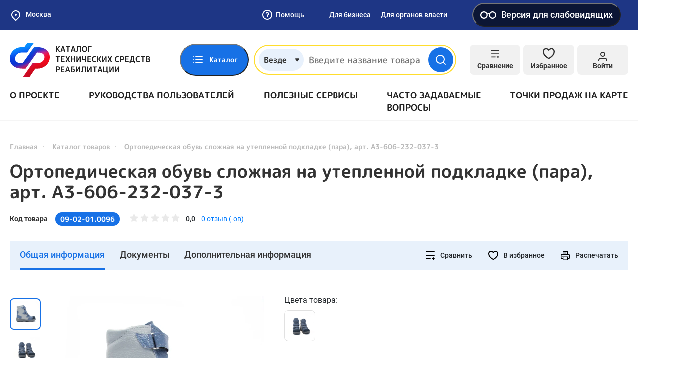

--- FILE ---
content_type: text/css
request_url: https://test-tsr.fss.ru/static/default/css/main.min.css?v=1734028071
body_size: 60675
content:
@charset "UTF-8";@-webkit-keyframes fancybox-rotate{to{-webkit-transform:rotate(360deg);transform:rotate(360deg)}}@keyframes fancybox-rotate{to{-webkit-transform:rotate(360deg);transform:rotate(360deg)}}@-webkit-keyframes swiper-preloader-spin{to{-webkit-transform:rotate(360deg);transform:rotate(360deg)}}@keyframes swiper-preloader-spin{to{-webkit-transform:rotate(360deg);transform:rotate(360deg)}}@-webkit-keyframes around{0%{-webkit-transform:rotate(0);transform:rotate(0)}to{-webkit-transform:rotate(360deg);transform:rotate(360deg)}}@keyframes around{0%{-webkit-transform:rotate(0);transform:rotate(0)}to{-webkit-transform:rotate(360deg);transform:rotate(360deg)}}.tooltipCustom{position:fixed;padding:8px 20px;background:#fff;color:#000;z-index:20;opacity:1;max-width:435px;font-size:1em;line-height:1.3;font-weight:700;-webkit-box-shadow:0 8px 25px rgba(23,113,230,.1);box-shadow:0 8px 25px rgba(23,113,230,.1);border-radius:8px}.tooltipCustom::before{position:absolute;content:"";width:8px;height:8px;bottom:-4px;left:50%;margin-left:-3px;background:#fff;-webkit-transform:rotate(45deg);transform:rotate(45deg)}.tooltipCustom.top::before{top:-4px;bottom:auto}.datepicker--cell,.datepicker--cells{display:-ms-flexbox;display:-webkit-box;display:flex}.datepicker--cells{-ms-flex-wrap:wrap;flex-wrap:wrap}.datepicker--cell{border-radius:4px;-webkit-box-sizing:border-box;box-sizing:border-box;cursor:pointer;position:relative;-ms-flex-align:center;-webkit-box-align:center;align-items:center;-ms-flex-pack:center;-webkit-box-pack:center;justify-content:center;height:32px;z-index:1}.datepicker--cell.-focus-{background:#f0f0f0}.datepicker--cell.-current-.-focus-{color:#4a4a4a}.datepicker--cell.-current-.-in-range-{color:#4eb5e6}.datepicker--cell.-in-range-{background:rgba(92,196,239,.1);color:#4a4a4a;border-radius:0}.datepicker--cell.-in-range-.-focus-{background-color:rgba(92,196,239,.2)}.datepicker--cell.-disabled-{cursor:default;color:#aeaeae}.datepicker--cell.-disabled-.-current-.-focus-,.datepicker--cell.-disabled-.-focus-{color:#aeaeae}.datepicker--cell.-disabled-.-in-range-{color:#a1a1a1}.datepicker--cell.-range-from-,.datepicker--cell.-range-to-{border:1px solid rgba(92,196,239,.5);background-color:rgba(92,196,239,.1);border-radius:4px 0 0 4px}.datepicker--cell.-range-to-{border-radius:0 4px 4px 0}.datepicker--cell.-selected-,.datepicker--cell.-selected-.-current-{background:#5cc4ef}.datepicker--cell.-range-from-.-range-to-{border-radius:4px}.datepicker--cell.-selected-{border:0}.datepicker--cell.-selected-.-focus-{background:#45bced}.datepicker--cell:empty{cursor:default}.datepicker--day-name,.datepicker--days-names{display:-ms-flexbox;display:-webkit-box;display:flex}.datepicker--days-names{-ms-flex-wrap:wrap;flex-wrap:wrap;margin:8px 0 3px}.datepicker--day-name{-ms-flex-align:center;-webkit-box-align:center;align-items:center;-ms-flex-pack:center;-webkit-box-pack:center;justify-content:center;-ms-flex:1;-webkit-box-flex:1;flex:1;text-align:center;text-transform:uppercase}.-only-timepicker- .datepicker--content,.datepicker--body,.datepicker-inline .datepicker--pointer{display:none}.datepicker--cell-day{width:14.28571%}.datepicker--cells-months{height:170px}.datepicker--cell-month{width:33.33%;height:25%}.datepicker--cells-years,.datepicker--years{height:170px}.datepicker--cell-year{width:25%;height:33.33%}.datepickers-container{position:absolute;left:0;top:0}@media print{.datepickers-container{display:none}}.datepicker{font-family:Tahoma,sans-serif;font-size:14px;color:#4a4a4a;width:250px;position:absolute;left:-100000px;opacity:0;-webkit-transition:opacity .3s ease,left 0s .3s,-webkit-transform .3s ease;transition:opacity .3s ease,transform .3s ease,left 0s .3s;transition:opacity .3s ease,transform .3s ease,left 0s .3s,-webkit-transform .3s ease;z-index:100}.datepicker.-from-top-{-webkit-transform:translateY(-8px);transform:translateY(-8px)}.datepicker.-from-right-{-webkit-transform:translateX(8px);transform:translateX(8px)}.datepicker.-from-bottom-{-webkit-transform:translateY(8px);transform:translateY(8px)}.datepicker.-from-left-{-webkit-transform:translateX(-8px);transform:translateX(-8px)}.datepicker.active{opacity:1;-webkit-transform:translate(0);transform:translate(0);-webkit-transition:opacity .3s ease,left 0s 0s,-webkit-transform .3s ease;transition:opacity .3s ease,transform .3s ease,left 0s 0s;transition:opacity .3s ease,transform .3s ease,left 0s 0s,-webkit-transform .3s ease}.datepicker-inline .datepicker{border-color:#d7d7d7;-webkit-box-shadow:none;box-shadow:none;position:static;left:auto;right:auto;opacity:1;-webkit-transform:none;transform:none}.datepicker--content{-webkit-box-sizing:content-box;box-sizing:content-box;padding:4px}.datepicker--pointer{position:absolute;background:#fff;width:10px;height:10px;z-index:-1}.datepicker--nav-action:hover,.datepicker--nav-title:hover{background:#f0f0f0}.-top-center- .datepicker--pointer,.-top-left- .datepicker--pointer,.-top-right- .datepicker--pointer{-webkit-transform:rotate(135deg);transform:rotate(135deg)}.-right-bottom- .datepicker--pointer,.-right-center- .datepicker--pointer,.-right-top- .datepicker--pointer{right:calc(100% - 4px);-webkit-transform:rotate(225deg);transform:rotate(225deg)}.-bottom-center- .datepicker--pointer,.-bottom-left- .datepicker--pointer,.-bottom-right- .datepicker--pointer{bottom:calc(100% - 4px);-webkit-transform:rotate(315deg);transform:rotate(315deg)}.-left-bottom- .datepicker--pointer,.-left-center- .datepicker--pointer,.-left-top- .datepicker--pointer{left:calc(100% - 4px);-webkit-transform:rotate(45deg);transform:rotate(45deg)}.-bottom-left- .datepicker--pointer,.-top-left- .datepicker--pointer{left:10px}.-bottom-right- .datepicker--pointer,.-top-right- .datepicker--pointer{right:10px}.-bottom-center- .datepicker--pointer,.-top-center- .datepicker--pointer{left:calc(50% - 5px)}.-left-top- .datepicker--pointer,.-right-top- .datepicker--pointer{top:10px}.-left-bottom- .datepicker--pointer,.-right-bottom- .datepicker--pointer{bottom:10px}.-left-center- .datepicker--pointer,.-right-center- .datepicker--pointer{top:calc(50% - 5px)}.datepicker--body.active{display:block}.datepicker--nav{display:-ms-flexbox;display:-webkit-box;display:flex;-ms-flex-pack:justify;-webkit-box-pack:justify;justify-content:space-between;border-bottom:1px solid #efefef;min-height:32px;padding:4px}.-only-timepicker- .datepicker--nav{display:none}.datepicker--nav-action,.datepicker--nav-title{display:-ms-flexbox;display:-webkit-box;display:flex;cursor:pointer;-ms-flex-align:center;-webkit-box-align:center;align-items:center;-ms-flex-pack:center;-webkit-box-pack:center;justify-content:center}.datepicker--nav-action{width:32px;border-radius:4px;-webkit-user-select:none;-moz-user-select:none;-ms-user-select:none;user-select:none}.datepicker--nav-action.-disabled-{visibility:hidden}.datepicker--nav-action svg{width:32px;height:32px}.datepicker--nav-action path{fill:none;stroke-width:2px}.datepicker--nav-title{border-radius:4px;padding:0 8px}.datepicker--buttons,.datepicker--time{border-top:1px solid #efefef;padding:4px}.datepicker--nav-title i{font-style:normal;color:#9c9c9c;margin-left:5px}.datepicker--nav-title.-disabled-{cursor:default;background:0 0}.datepicker--buttons{display:-ms-flexbox;display:-webkit-box;display:flex}.datepicker--button,.datepicker--time{-ms-flex-align:center;-webkit-box-align:center;align-items:center}.datepicker--button{color:#4eb5e6;cursor:pointer;border-radius:4px;-ms-flex:1;-webkit-box-flex:1;flex:1;display:-ms-inline-flexbox;display:-webkit-inline-box;display:inline-flex;-ms-flex-pack:center;-webkit-box-pack:center;justify-content:center;height:32px}.datepicker--button:hover{color:#4a4a4a;background:#f0f0f0}.datepicker--time{display:-ms-flexbox;display:-webkit-box;display:flex;position:relative}.datepicker--time.-am-pm- .datepicker--time-sliders{-ms-flex:0 1 138px;-webkit-box-flex:0;flex:0 1 138px;max-width:138px}.-only-timepicker- .datepicker--time{border-top:none}.datepicker--time-sliders{-ms-flex:0 1 153px;-webkit-box-flex:0;flex:0 1 153px;margin-right:10px;max-width:153px}.datepicker--time-label{display:none;font-size:12px}.datepicker--time-current{display:-ms-flexbox;display:-webkit-box;display:flex;-ms-flex-align:center;-webkit-box-align:center;align-items:center;-ms-flex:1;-webkit-box-flex:1;flex:1;font-size:14px;text-align:center;margin:0 0 0 10px}.datepicker--time-current-colon{margin:0 2px 3px;line-height:1}.datepicker--time-current-hours,.datepicker--time-current-minutes{line-height:1;font-size:19px;font-family:"Century Gothic",CenturyGothic,AppleGothic,sans-serif;position:relative;z-index:1}.datepicker--time-current-hours:after,.datepicker--time-current-minutes:after{content:"";background:#f0f0f0;border-radius:4px;position:absolute;left:-2px;top:-3px;right:-2px;bottom:-2px;z-index:-1;opacity:0}.datepicker--time-current-hours.-focus-:after,.datepicker--time-current-minutes.-focus-:after{opacity:1}.datepicker--time-current-ampm{text-transform:uppercase;-webkit-align-self:flex-end;-ms-flex-item-align:end;align-self:flex-end;color:#9c9c9c;margin-left:6px;font-size:11px;margin-bottom:1px}.datepicker--time-row{display:-ms-flexbox;display:-webkit-box;display:flex;-ms-flex-align:center;-webkit-box-align:center;align-items:center;font-size:11px;height:17px;background:-webkit-gradient(linear,left top,right top,from(#dedede),to(#dedede)) left 50%/100% 1px no-repeat;background:-webkit-linear-gradient(left,#dedede,#dedede) left 50%/100% 1px no-repeat;background:linear-gradient(to right,#dedede,#dedede) left 50%/100% 1px no-repeat}.datepicker--time-row:first-child{margin-bottom:4px}.datepicker--time-row input[type=range]{background:0 0;cursor:pointer;-ms-flex:1;-webkit-box-flex:1;flex:1;height:100%;padding:0;margin:0;-webkit-appearance:none}.datepicker--time-row input[type=range]::-ms-tooltip{display:none}.datepicker--time-row input[type=range]:hover::-webkit-slider-thumb{border-color:#b8b8b8}.datepicker--time-row input[type=range]:hover::-moz-range-thumb{border-color:#b8b8b8}.datepicker--time-row input[type=range]:hover::-ms-thumb{border-color:#b8b8b8}.datepicker--time-row input[type=range]:focus{outline:0}.datepicker--time-row input[type=range]:focus::-webkit-slider-thumb{background:#5cc4ef;border-color:#5cc4ef}.datepicker--time-row input[type=range]:focus::-moz-range-thumb{background:#5cc4ef;border-color:#5cc4ef}.datepicker--time-row input[type=range]:focus::-ms-thumb{background:#5cc4ef;border-color:#5cc4ef}.datepicker--time-row input[type=range]::-webkit-slider-thumb{-webkit-appearance:none;-webkit-box-sizing:border-box;box-sizing:border-box;height:12px;width:12px;border-radius:3px;border:1px solid #dedede;background:#fff;cursor:pointer;-webkit-transition:background .2s;transition:background .2s;margin-top:-6px}.datepicker--time-row input[type=range]::-moz-range-thumb{box-sizing:border-box;height:12px;width:12px;border-radius:3px;border:1px solid #dedede;background:#fff;cursor:pointer;-moz-transition:background .2s;transition:background .2s}.datepicker--time-row input[type=range]::-ms-thumb{box-sizing:border-box;height:12px;width:12px;border-radius:3px;border:1px solid #dedede;background:#fff;cursor:pointer;-ms-transition:background .2s;transition:background .2s}.datepicker--time-row input[type=range]::-webkit-slider-runnable-track{border:0;height:1px;cursor:pointer;color:transparent;background:0 0}.datepicker--time-row input[type=range]::-moz-range-track{border:0;height:1px;cursor:pointer;color:transparent;background:0 0}.datepicker--time-row input[type=range]::-ms-track{border:0;height:1px;cursor:pointer;color:transparent;background:0 0}.datepicker--time-row input[type=range]::-ms-fill-lower{background:0 0}.datepicker--time-row input[type=range]::-ms-fill-upper{background:0 0}.datepicker--time-row span{padding:0 12px}.datepicker--time-icon{color:#9c9c9c;border:1px solid;border-radius:50%;font-size:16px;position:relative;margin:0 5px -1px 0;width:1em;height:1em}.datepicker--time-icon:after,.datepicker--time-icon:before{content:"";background:currentColor;position:absolute}.datepicker--time-icon:after{height:.4em;width:1px;left:calc(50% - 1px);top:calc(50% + 1px);-webkit-transform:translateY(-100%);transform:translateY(-100%)}.datepicker--time-icon:before{width:.4em;height:1px;top:calc(50% + 1px);left:calc(50% - 1px)}.-disabled-.-focus-.datepicker--cell-day.-other-month-,.-disabled-.-focus-.datepicker--cell-year.-other-decade-,.datepicker--cell-day.-other-month-,.datepicker--cell-year.-other-decade-{color:#dedede}.datepicker--cell-day.-other-month-:hover,.datepicker--cell-year.-other-decade-:hover{color:#c5c5c5}.-selected-.datepicker--cell-day.-other-month-,.-selected-.datepicker--cell-year.-other-decade-{color:#fff;background:#a2ddf6}.-selected-.-focus-.datepicker--cell-day.-other-month-,.-selected-.-focus-.datepicker--cell-year.-other-decade-{background:#8ad5f4}.-in-range-.datepicker--cell-day.-other-month-,.-in-range-.datepicker--cell-year.-other-decade-{background-color:rgba(92,196,239,.1);color:#ccc}.-in-range-.-focus-.datepicker--cell-day.-other-month-,.-in-range-.-focus-.datepicker--cell-year.-other-decade-{background-color:rgba(92,196,239,.2)}.datepicker--cell-day.-other-month-:empty,.datepicker--cell-year.-other-decade-:empty{background:0 0;border:0}body.compensate-for-scrollbar{overflow:hidden}.fancybox-active{height:auto}.fancybox-is-hidden{left:-9999px;margin:0;position:absolute!important;top:-9999px;visibility:hidden}.fancybox-container{-webkit-backface-visibility:hidden;height:100%;left:0;outline:0;position:fixed;-webkit-tap-highlight-color:transparent;top:0;-ms-touch-action:manipulation;touch-action:manipulation;-webkit-transform:translateZ(0);transform:translateZ(0);width:100%;z-index:99992}.fancybox-container *{-webkit-box-sizing:border-box;box-sizing:border-box}.fancybox-bg,.fancybox-inner,.fancybox-outer,.fancybox-stage{bottom:0;left:0;position:absolute;right:0;top:0}.fancybox-outer{-webkit-overflow-scrolling:touch;overflow-y:auto}.fancybox-bg{background:#1e1e1e;opacity:0;-webkit-transition-duration:inherit;transition-duration:inherit;-webkit-transition-property:opacity;transition-property:opacity;-webkit-transition-timing-function:cubic-bezier(.47,0,.74,.71);transition-timing-function:cubic-bezier(.47,0,.74,.71)}.fancybox-is-open .fancybox-bg{opacity:.9;-webkit-transition-timing-function:cubic-bezier(.22,.61,.36,1);transition-timing-function:cubic-bezier(.22,.61,.36,1)}.fancybox-infobar,.fancybox-toolbar{opacity:0;position:absolute;z-index:99997}.fancybox-caption,.fancybox-infobar,.fancybox-navigation .fancybox-button,.fancybox-toolbar{direction:ltr;-webkit-transition:opacity .25s ease,visibility 0s ease .25s;transition:opacity .25s ease,visibility 0s ease .25s;visibility:hidden}.fancybox-caption{opacity:0;position:absolute}.fancybox-navigation .fancybox-button{z-index:99997}.fancybox-show-caption .fancybox-caption,.fancybox-show-infobar .fancybox-infobar,.fancybox-show-nav .fancybox-navigation .fancybox-button,.fancybox-show-toolbar .fancybox-toolbar{opacity:1;-webkit-transition:opacity .25s ease 0s,visibility 0s ease 0s;transition:opacity .25s ease 0s,visibility 0s ease 0s;visibility:visible}.fancybox-infobar{color:#ccc;font-size:13px;-webkit-font-smoothing:subpixel-antialiased;height:44px;left:0;line-height:44px;min-width:44px;mix-blend-mode:difference;padding:0 10px;pointer-events:none;top:0;-webkit-touch-callout:none;-webkit-user-select:none;-moz-user-select:none;-ms-user-select:none;user-select:none}.fancybox-toolbar{right:0;top:0}.fancybox-stage{direction:ltr;overflow:visible;-webkit-transform:translateZ(0);transform:translateZ(0);z-index:99994}.fancybox-is-open .fancybox-stage{overflow:hidden}.fancybox-slide{-webkit-backface-visibility:hidden;display:none;height:100%;left:0;outline:0;overflow:auto;-webkit-overflow-scrolling:touch;padding:44px;position:absolute;text-align:center;top:0;-webkit-transition-property:opacity,-webkit-transform;transition-property:transform,opacity;transition-property:transform,opacity,-webkit-transform;white-space:normal;width:100%;z-index:99994}.fancybox-slide::before{content:"";display:inline-block;font-size:0;height:100%;vertical-align:middle;width:0}.fancybox-is-sliding .fancybox-slide,.fancybox-slide--current,.fancybox-slide--next,.fancybox-slide--previous{display:block}.fancybox-slide--image{overflow:hidden;padding:44px 0}.fancybox-slide--image::before{display:none}.fancybox-slide--html{padding:6px}.fancybox-content{background:#fff;display:inline-block;margin:0;max-width:100%;overflow:auto;-webkit-overflow-scrolling:touch;padding:44px;position:relative;text-align:left;vertical-align:middle}.fancybox-image,.fancybox-slide--image .fancybox-content,.fancybox-spaceball{background:0 0;left:0;max-width:none;padding:0;position:absolute;top:0;-webkit-user-select:none;-moz-user-select:none;-ms-user-select:none;user-select:none}.fancybox-slide--image .fancybox-content{-webkit-animation-timing-function:cubic-bezier(.5,0,.14,1);animation-timing-function:cubic-bezier(.5,0,.14,1);-webkit-backface-visibility:hidden;background-repeat:no-repeat;background-size:100% 100%;overflow:visible;-webkit-transform-origin:top left;transform-origin:top left;-webkit-transition-property:opacity,-webkit-transform;transition-property:transform,opacity;transition-property:transform,opacity,-webkit-transform;z-index:99995}.fancybox-can-zoomOut .fancybox-content{cursor:-webkit-zoom-out;cursor:zoom-out}.fancybox-can-zoomIn .fancybox-content{cursor:-webkit-zoom-in;cursor:zoom-in}.fancybox-can-pan .fancybox-content,.fancybox-can-swipe .fancybox-content{cursor:-webkit-grab;cursor:grab}.fancybox-is-grabbing .fancybox-content{cursor:-webkit-grabbing;cursor:grabbing}.fancybox-container [data-selectable=true]{cursor:text}.fancybox-image,.fancybox-spaceball{border:0;height:100%;margin:0;max-height:none;width:100%}.fancybox-spaceball{z-index:1}.fancybox-slide--iframe .fancybox-content,.fancybox-slide--map .fancybox-content,.fancybox-slide--pdf .fancybox-content,.fancybox-slide--video .fancybox-content{height:100%;overflow:visible;padding:0;width:100%}.fancybox-slide--video .fancybox-content{background:#000}.fancybox-slide--map .fancybox-content{background:#e5e3df}.fancybox-slide--iframe .fancybox-content{background:#fff}.fancybox-iframe,.fancybox-video{background:0 0;border:0;display:block;height:100%;margin:0;overflow:hidden;padding:0;width:100%}.fancybox-iframe{left:0;position:absolute;top:0}.fancybox-error{background:#fff;cursor:default;max-width:400px;padding:40px;width:100%}.fancybox-error p{color:#444;font-size:1em;line-height:20px;margin:0;padding:0}.fancybox-button{background:rgba(30,30,30,.6);border:0;border-radius:0;-webkit-box-shadow:none;box-shadow:none;cursor:pointer;display:inline-block;height:44px;margin:0;padding:10px;position:relative;-webkit-transition:color .2s;transition:color .2s;vertical-align:top;visibility:inherit;width:44px;color:#ccc}.fancybox-button:link,.fancybox-button:visited{color:#ccc}.fancybox-button:hover{color:#fff}.fancybox-button:focus{outline:0}.fancybox-button.fancybox-focus{outline:1px dotted}.fancybox-button[disabled],.fancybox-button[disabled]:hover{color:#888;cursor:default;outline:0}.fancybox-button div{height:100%}.fancybox-button svg{display:block;height:100%;overflow:visible;position:relative;width:100%}.fancybox-button svg path{fill:currentColor;stroke-width:0}.fancybox-button--fsenter svg:nth-child(2),.fancybox-button--fsexit svg:nth-child(1),.fancybox-button--pause svg:nth-child(1),.fancybox-button--play svg:nth-child(2){display:none}.fancybox-progress{background:#ff5268;height:2px;left:0;position:absolute;right:0;top:0;-webkit-transform:scaleX(0);transform:scaleX(0);-webkit-transform-origin:0;transform-origin:0;-webkit-transition-property:-webkit-transform;transition-property:transform;transition-property:transform,-webkit-transform;-webkit-transition-timing-function:linear;transition-timing-function:linear;z-index:99998}.fancybox-close-small{background:0 0;border:0;border-radius:0;color:#ccc;cursor:pointer;opacity:.8;padding:8px;position:absolute;right:-12px;top:-44px;z-index:401}.fancybox-close-small:hover{color:#fff;opacity:1}.fancybox-slide--html .fancybox-close-small{color:currentColor;padding:10px;right:0;top:0}.fancybox-slide--image.fancybox-is-scaling .fancybox-content{overflow:hidden}.fancybox-is-scaling .fancybox-close-small,.fancybox-is-zoomable.fancybox-can-pan .fancybox-close-small{display:none}.fancybox-navigation .fancybox-button{background-clip:content-box;height:100px;opacity:0;position:absolute;top:calc(50% - 50px);width:70px}.fancybox-navigation .fancybox-button div{padding:7px}.fancybox-navigation .fancybox-button--arrow_left{left:0;left:env(safe-area-inset-left);padding:31px 26px 31px 6px}.fancybox-navigation .fancybox-button--arrow_right{padding:31px 6px 31px 26px;right:0;right:env(safe-area-inset-right)}.fancybox-caption{background:-webkit-gradient(linear,left bottom,left top,from(rgba(0,0,0,.85)),color-stop(50%,rgba(0,0,0,.3)),color-stop(65%,rgba(0,0,0,.15)),color-stop(75.5%,rgba(0,0,0,.075)),color-stop(82.85%,rgba(0,0,0,.037)),color-stop(88%,rgba(0,0,0,.019)),to(transparent));background:-webkit-linear-gradient(bottom,rgba(0,0,0,.85) 0,rgba(0,0,0,.3) 50%,rgba(0,0,0,.15) 65%,rgba(0,0,0,.075) 75.5%,rgba(0,0,0,.037) 82.85%,rgba(0,0,0,.019) 88%,transparent 100%);background:linear-gradient(to top,rgba(0,0,0,.85) 0,rgba(0,0,0,.3) 50%,rgba(0,0,0,.15) 65%,rgba(0,0,0,.075) 75.5%,rgba(0,0,0,.037) 82.85%,rgba(0,0,0,.019) 88%,transparent 100%);bottom:0;color:#eee;font-size:.875em;font-weight:400;left:0;line-height:1.5;padding:75px 44px 25px;pointer-events:none;right:0;text-align:center;z-index:99996}.fancybox-caption--separate{margin-top:-50px}.fancybox-caption__body{max-height:50vh;overflow:auto;pointer-events:all}.fancybox-caption a,.fancybox-caption a:link,.fancybox-caption a:visited{color:#ccc;text-decoration:none}.fancybox-caption a:hover{color:#fff;text-decoration:underline}.fancybox-loading{-webkit-animation:fancybox-rotate 1s linear infinite;animation:fancybox-rotate 1s linear infinite;background:0 0;border:4px solid #888;border-bottom-color:#fff;border-radius:50%;height:50px;left:50%;margin:-25px 0 0 -25px;opacity:.7;padding:0;position:absolute;top:50%;width:50px;z-index:99999}.fancybox-animated{-webkit-transition-timing-function:cubic-bezier(0,0,.25,1);transition-timing-function:cubic-bezier(0,0,.25,1)}.fancybox-fx-slide.fancybox-slide--previous{opacity:0;-webkit-transform:translate3d(-100%,0,0);transform:translate3d(-100%,0,0)}.fancybox-fx-slide.fancybox-slide--next{opacity:0;-webkit-transform:translate3d(100%,0,0);transform:translate3d(100%,0,0)}.fancybox-fx-slide.fancybox-slide--current{opacity:1;-webkit-transform:translate3d(0,0,0);transform:translate3d(0,0,0)}.fancybox-fx-fade.fancybox-slide--next,.fancybox-fx-fade.fancybox-slide--previous{opacity:0;-webkit-transition-timing-function:cubic-bezier(.19,1,.22,1);transition-timing-function:cubic-bezier(.19,1,.22,1)}.fancybox-fx-fade.fancybox-slide--current{opacity:1}.fancybox-fx-zoom-in-out.fancybox-slide--previous{opacity:0;-webkit-transform:scale3d(1.5,1.5,1.5);transform:scale3d(1.5,1.5,1.5)}.fancybox-fx-zoom-in-out.fancybox-slide--next{opacity:0;-webkit-transform:scale3d(.5,.5,.5);transform:scale3d(.5,.5,.5)}.fancybox-fx-zoom-in-out.fancybox-slide--current{opacity:1;-webkit-transform:scale3d(1,1,1);transform:scale3d(1,1,1)}.fancybox-fx-rotate.fancybox-slide--previous{opacity:0;-webkit-transform:rotate(-360deg);transform:rotate(-360deg)}.fancybox-fx-rotate.fancybox-slide--next{opacity:0;-webkit-transform:rotate(360deg);transform:rotate(360deg)}.fancybox-fx-rotate.fancybox-slide--current{opacity:1;-webkit-transform:rotate(0deg);transform:rotate(0deg)}.fancybox-fx-circular.fancybox-slide--previous{opacity:0;-webkit-transform:scale3d(0,0,0) translate3d(-100%,0,0);transform:scale3d(0,0,0) translate3d(-100%,0,0)}.fancybox-fx-circular.fancybox-slide--next{opacity:0;-webkit-transform:scale3d(0,0,0) translate3d(100%,0,0);transform:scale3d(0,0,0) translate3d(100%,0,0)}.fancybox-fx-circular.fancybox-slide--current{opacity:1;-webkit-transform:scale3d(1,1,1) translate3d(0,0,0);transform:scale3d(1,1,1) translate3d(0,0,0)}.fancybox-fx-tube.fancybox-slide--previous{-webkit-transform:translate3d(-100%,0,0) scale(.1) skew(-10deg);transform:translate3d(-100%,0,0) scale(.1) skew(-10deg)}.fancybox-fx-tube.fancybox-slide--next{-webkit-transform:translate3d(100%,0,0) scale(.1) skew(10deg);transform:translate3d(100%,0,0) scale(.1) skew(10deg)}.fancybox-fx-tube.fancybox-slide--current{-webkit-transform:translate3d(0,0,0) scale(1);transform:translate3d(0,0,0) scale(1)}@media all and (max-height:576px){.fancybox-slide{padding-left:6px;padding-right:6px}.fancybox-slide--image{padding:6px 0}.fancybox-close-small{right:-6px}.fancybox-slide--image .fancybox-close-small{background:#4e4e4e;color:#f2f4f6;height:36px;opacity:1;padding:6px;right:0;top:0;width:36px}.fancybox-caption{padding-left:12px;padding-right:12px}}.fancybox-share{background:#f4f4f4;border-radius:3px;max-width:90%;padding:30px;text-align:center}.fancybox-share h1{color:#222;font-size:35px;font-weight:700;margin:0 0 20px}.fancybox-share p{margin:0;padding:0}.fancybox-share__button{border:0;border-radius:3px;display:inline-block;font-size:.875em;font-weight:700;line-height:40px;margin:0 5px 10px;min-width:130px;padding:0 15px;text-decoration:none;-webkit-transition:all .2s;transition:all .2s;-webkit-user-select:none;-moz-user-select:none;-ms-user-select:none;user-select:none;white-space:nowrap}.fancybox-share__button:link,.fancybox-share__button:visited{color:#fff}.fancybox-share__button:hover{text-decoration:none}.fancybox-share__button--fb{background:#3b5998}.fancybox-share__button--fb:hover{background:#344e86}.fancybox-share__button--pt{background:#bd081d}.fancybox-share__button--pt:hover{background:#aa0719}.fancybox-share__button--tw{background:#1da1f2}.fancybox-share__button--tw:hover{background:#0d95e8}.fancybox-share__button svg{height:25px;margin-right:7px;position:relative;top:-1px;vertical-align:middle;width:25px}.fancybox-share__button svg path{fill:#fff}.fancybox-share__input{background:0 0;border:0;border-bottom:1px solid #d7d7d7;border-radius:0;color:#5d5b5b;font-size:.875em;margin:10px 0 0;outline:0;padding:10px 15px;width:100%}.fancybox-thumbs{background:#ddd;bottom:0;display:none;margin:0;-webkit-overflow-scrolling:touch;-ms-overflow-style:-ms-autohiding-scrollbar;padding:2px 2px 4px;position:absolute;right:0;-webkit-tap-highlight-color:transparent;top:0;width:212px;z-index:99995}.fancybox-thumbs-x{overflow-x:auto;overflow-y:hidden}.fancybox-show-thumbs .fancybox-thumbs{display:block}.fancybox-show-thumbs .fancybox-inner{right:212px}.fancybox-thumbs__list{font-size:0;height:100%;list-style:none;margin:0;overflow-x:hidden;overflow-y:auto;padding:0;position:relative;white-space:nowrap;width:100%}.fancybox-thumbs-x .fancybox-thumbs__list,body.no-scroll{overflow:hidden}.fancybox-thumbs-y .fancybox-thumbs__list::-webkit-scrollbar{width:7px}.fancybox-thumbs-y .fancybox-thumbs__list::-webkit-scrollbar-track{background:#fff;border-radius:10px;-webkit-box-shadow:inset 0 0 6px rgba(0,0,0,.3);box-shadow:inset 0 0 6px rgba(0,0,0,.3)}.fancybox-thumbs-y .fancybox-thumbs__list::-webkit-scrollbar-thumb{background:#2a2a2a;border-radius:10px}.fancybox-thumbs__list a{-webkit-backface-visibility:hidden;backface-visibility:hidden;background-color:rgba(0,0,0,.1);background-position:center center;background-repeat:no-repeat;background-size:cover;cursor:pointer;float:left;height:75px;margin:2px;max-height:calc(100% - 8px);max-width:calc(50% - 4px);outline:0;overflow:hidden;padding:0;position:relative;-webkit-tap-highlight-color:transparent;width:100px}.fancybox-thumbs__list a::before{border:6px solid #ff5268;bottom:0;content:"";left:0;opacity:0;position:absolute;right:0;top:0;-webkit-transition:all .2s cubic-bezier(.25,.46,.45,.94);transition:all .2s cubic-bezier(.25,.46,.45,.94);z-index:99991}.fancybox-thumbs__list a:focus::before{opacity:.5}.fancybox-thumbs__list a.fancybox-thumbs-active::before{opacity:1}@media all and (max-width:576px){.fancybox-thumbs{width:110px}.fancybox-show-thumbs .fancybox-inner{right:110px}.fancybox-thumbs__list a{max-width:calc(100% - 10px)}}.select2-container{-webkit-box-sizing:border-box;box-sizing:border-box;display:inline-block;margin:0;position:relative;vertical-align:middle}.select2-container .select2-selection--multiple,.select2-container .select2-selection--single{-webkit-box-sizing:border-box;box-sizing:border-box;cursor:pointer;display:block;-moz-user-select:none;-ms-user-select:none;user-select:none;-webkit-user-select:none}.select2-container .select2-selection--single{height:28px}.select2-container .select2-selection--single .select2-selection__rendered{display:block;padding-left:8px;padding-right:20px;overflow:hidden;text-overflow:ellipsis;white-space:nowrap}.select2-container .select2-selection--single .select2-selection__clear{background-color:transparent;border:0;font-size:1em}.select2-container[dir=rtl] .select2-selection--single .select2-selection__rendered{padding-right:8px;padding-left:20px}.select2-container .select2-selection--multiple{min-height:32px}.select2-container .select2-selection--multiple .select2-selection__rendered{display:inline;list-style:none;padding:0}.select2-container .select2-selection--multiple .select2-selection__clear{background-color:transparent;border:0;font-size:1em}.select2-container .select2-search--inline .select2-search__field{-webkit-box-sizing:border-box;box-sizing:border-box;border:0;font-size:100%;margin-top:5px;margin-left:5px;padding:0;max-width:100%;resize:none;height:18px;vertical-align:bottom;font-family:sans-serif;overflow:hidden;word-break:keep-all}.select2-container .select2-search--inline .select2-search__field::-webkit-search-cancel-button,.select2-search--dropdown .select2-search__field::-webkit-search-cancel-button{-webkit-appearance:none}.select2-dropdown{background-color:#fff;border:1px solid #aaa;border-radius:4px;-webkit-box-sizing:border-box;box-sizing:border-box;display:block;position:absolute;left:-100000px;width:100%;z-index:1051}.form .form-group_column label,.select2-results{display:block}.select2-results__options{list-style:none;margin:0}.select2-results__option{-moz-user-select:none;-ms-user-select:none;user-select:none;-webkit-user-select:none}.select2-results__option--selectable{cursor:pointer}.select2-container--open .select2-dropdown--above{border-bottom:none;border-bottom-left-radius:0;border-bottom-right-radius:0}.select2-container--open .select2-dropdown--below{border-top:none;border-top-left-radius:0;border-top-right-radius:0}.select2-search--dropdown{display:block;padding:4px}.select2-search--dropdown .select2-search__field{padding:4px;width:100%;-webkit-box-sizing:border-box;box-sizing:border-box}.select2-search--dropdown.select2-search--hide{display:none}.select2-close-mask{border:0;margin:0;padding:0;display:block;position:fixed;left:0;top:0;min-height:100%;min-width:100%;height:auto;width:auto;opacity:0;z-index:99;background-color:#fff;filter:alpha(opacity=0)}.select2-hidden-accessible{border:0!important;clip:rect(0 0 0 0)!important;-webkit-clip-path:inset(50%)!important;clip-path:inset(50%)!important;height:1px!important;overflow:hidden!important;padding:0!important;position:absolute!important;width:1px!important;white-space:nowrap!important}.select2-container--default .select2-selection--multiple,.select2-container--default .select2-selection--single{background-color:#fff;border:1px solid #aaa;border-radius:4px}.select2-container--default .select2-selection--single .select2-selection__rendered{color:#444;line-height:28px}.select2-container--default .select2-selection--single .select2-selection__clear{cursor:pointer;float:right;font-weight:700;height:26px;margin-right:20px;padding-right:0}.select2-container--default .select2-selection--single .select2-selection__placeholder{color:#999}.select2-container--default .select2-selection--single .select2-selection__arrow{height:26px;position:absolute;top:1px;right:1px;width:20px}.select2-container--classic .select2-selection--single .select2-selection__arrow b,.select2-container--default .select2-selection--single .select2-selection__arrow b{border-color:#888 transparent transparent;border-style:solid;border-width:5px 4px 0;height:0;left:50%;margin-left:-4px;margin-top:-2px;position:absolute;top:50%;width:0}.select2-container--default[dir=rtl] .select2-selection--single .select2-selection__clear{float:left}.select2-container--default[dir=rtl] .select2-selection--single .select2-selection__arrow{left:1px;right:auto}.select2-container--default.select2-container--disabled .select2-selection--single{background-color:#eee;cursor:default}.select2-container--default.select2-container--disabled .select2-selection--single .select2-selection__clear{display:none}.select2-container--classic.select2-container--open .select2-selection--single .select2-selection__arrow b,.select2-container--default.select2-container--open .select2-selection--single .select2-selection__arrow b{border-color:transparent transparent #888;border-width:0 4px 5px}.select2-container--default .select2-selection--multiple{cursor:text;position:relative}.select2-container--default .select2-selection--multiple .select2-selection__rendered li,.select2-container--default .select2-selection--multiple.select2-selection--clearable{padding-right:25px}.select2-container--default .select2-selection--multiple .select2-selection__clear{cursor:pointer;font-weight:700;height:20px;margin-right:10px;margin-top:5px;position:absolute;right:0;padding:1px}.select2-container--default .select2-selection--multiple .select2-selection__choice{background-color:#e4e4e4;border-radius:4px;-webkit-box-sizing:border-box;box-sizing:border-box;display:inline-block;margin-left:5px;padding:0 0 0 20px;max-width:100%;overflow:hidden;text-overflow:ellipsis;vertical-align:bottom;white-space:nowrap}.select2-container--default .select2-selection--multiple .select2-selection__choice__display{cursor:default;padding-left:2px;padding-right:5px}.select2-container--default .select2-selection--multiple .select2-selection__choice__remove{background-color:transparent;border-top-left-radius:4px;border-bottom-left-radius:4px;color:#999;cursor:pointer;font-size:1em;font-weight:700}.select2-container--default .select2-selection--multiple .select2-selection__choice__remove:focus,.select2-container--default .select2-selection--multiple .select2-selection__choice__remove:hover{background-color:#f1f1f1;color:#333;outline:0}.select2-container--default[dir=rtl] .select2-selection--multiple .select2-selection__choice{margin-left:5px;margin-right:auto}.select2-container--default[dir=rtl] .select2-selection--multiple .select2-selection__choice__display{padding-left:5px;padding-right:2px}.select2-container--default[dir=rtl] .select2-selection--multiple .select2-selection__choice__remove{border-left:1px solid #aaa;border-right:none;border-top-left-radius:0;border-bottom-left-radius:0;border-top-right-radius:4px;border-bottom-right-radius:4px}.select2-container--default[dir=rtl] .select2-selection--multiple .select2-selection__clear{float:left;margin-left:10px;margin-right:auto}.select2-container--default.select2-container--focus .select2-selection--multiple{border:solid #000 1px;outline:0}.select2-container--default.select2-container--disabled .select2-selection--multiple{background-color:#eee;cursor:default}.select2-container--default.select2-container--disabled .select2-selection__choice__remove{display:none}.select2-container--default.select2-container--open.select2-container--above .select2-selection--multiple,.select2-container--default.select2-container--open.select2-container--above .select2-selection--single{border-top-left-radius:0;border-top-right-radius:0}.select2-container--default.select2-container--open.select2-container--below .select2-selection--multiple,.select2-container--default.select2-container--open.select2-container--below .select2-selection--single{border-bottom-left-radius:0;border-bottom-right-radius:0}.select2-container--default .select2-search--dropdown .select2-search__field{border:1px solid #aaa}.select2-container--default .select2-search--inline .select2-search__field{background:0 0;border:0;outline:0;-webkit-box-shadow:none;box-shadow:none;-webkit-appearance:textfield}.select2-container--default .select2-results>.select2-results__options{max-height:200px;overflow-y:auto}.select2-container--default .select2-results__option .select2-results__option{padding-left:1em}.select2-container--default .select2-results__option .select2-results__option .select2-results__group{padding-left:0}.select2-container--default .select2-results__option .select2-results__option .select2-results__option{margin-left:-1em;padding-left:2em}.select2-container--default .select2-results__option .select2-results__option .select2-results__option .select2-results__option{margin-left:-2em;padding-left:3em}.select2-container--default .select2-results__option .select2-results__option .select2-results__option .select2-results__option .select2-results__option{margin-left:-3em;padding-left:4em}.select2-container--default .select2-results__option .select2-results__option .select2-results__option .select2-results__option .select2-results__option .select2-results__option{margin-left:-4em;padding-left:5em}.select2-container--default .select2-results__option .select2-results__option .select2-results__option .select2-results__option .select2-results__option .select2-results__option .select2-results__option{margin-left:-5em;padding-left:6em}.select2-container--default .select2-results__option--group{padding:0}.select2-container--default .select2-results__option--disabled{color:#999}.select2-container--default .select2-results__option--selected{background-color:#ddd}.select2-container--default .select2-results__option--highlighted.select2-results__option--selectable{background-color:#5897fb;color:#fff}.select2-container--default .select2-results__group{cursor:default;display:block;padding:6px}.select2-container--classic .select2-selection--single{background-color:#f7f7f7;border:1px solid #aaa;border-radius:4px;outline:0;background-image:-webkit-linear-gradient(top,#fff 50%,#eee 100%);background-image:-webkit-gradient(linear,left top,left bottom,color-stop(50%,#fff),to(#eee));background-image:linear-gradient(to bottom,#fff 50%,#eee 100%);background-repeat:repeat-x;filter:progid:DXImageTransform.Microsoft.gradient(startColorstr="#FFFFFFFF", endColorstr="#FFEEEEEE", GradientType=0)}.select2-container--classic .select2-selection--single:focus{border:1px solid #5897fb}.select2-container--classic .select2-selection--single .select2-selection__rendered{color:#444;line-height:28px}.select2-container--classic .select2-selection--single .select2-selection__clear{cursor:pointer;float:right;font-weight:700;height:26px;margin-right:20px}.select2-container--classic .select2-selection--single .select2-selection__placeholder{color:#999}.select2-container--classic .select2-selection--single .select2-selection__arrow{background-color:#ddd;border:0;border-left:1px solid #aaa;border-top-right-radius:4px;border-bottom-right-radius:4px;height:26px;position:absolute;top:1px;right:1px;width:20px;background-image:-webkit-linear-gradient(top,#eee 50%,#ccc 100%);background-image:-webkit-gradient(linear,left top,left bottom,color-stop(50%,#eee),to(#ccc));background-image:linear-gradient(to bottom,#eee 50%,#ccc 100%);background-repeat:repeat-x;filter:progid:DXImageTransform.Microsoft.gradient(startColorstr="#FFEEEEEE", endColorstr="#FFCCCCCC", GradientType=0)}.select2-container--classic[dir=rtl] .select2-selection--single .select2-selection__clear{float:left}.select2-container--classic[dir=rtl] .select2-selection--single .select2-selection__arrow{border:0;border-right:1px solid #aaa;border-radius:0;border-top-left-radius:4px;border-bottom-left-radius:4px;left:1px;right:auto}.select2-container--classic.select2-container--open .select2-selection--single{border:1px solid #5897fb}.select2-container--classic.select2-container--open .select2-selection--single .select2-selection__arrow{background:0 0;border:0}.select2-container--classic.select2-container--open.select2-container--above .select2-selection--single{border-top:none;border-top-left-radius:0;border-top-right-radius:0;background-image:-webkit-linear-gradient(top,#fff 0,#eee 50%);background-image:-webkit-gradient(linear,left top,left bottom,from(#fff),color-stop(50%,#eee));background-image:linear-gradient(to bottom,#fff 0,#eee 50%);background-repeat:repeat-x;filter:progid:DXImageTransform.Microsoft.gradient(startColorstr="#FFFFFFFF", endColorstr="#FFEEEEEE", GradientType=0)}.select2-container--classic.select2-container--open.select2-container--below .select2-selection--single{border-bottom:none;border-bottom-left-radius:0;border-bottom-right-radius:0;background-image:-webkit-linear-gradient(top,#eee 50%,#fff 100%);background-image:-webkit-gradient(linear,left top,left bottom,color-stop(50%,#eee),to(#fff));background-image:linear-gradient(to bottom,#eee 50%,#fff 100%);background-repeat:repeat-x;filter:progid:DXImageTransform.Microsoft.gradient(startColorstr="#FFEEEEEE", endColorstr="#FFFFFFFF", GradientType=0)}.select2-container--classic .select2-selection--multiple{background-color:#fff;border:1px solid #aaa;border-radius:4px;cursor:text;outline:0;padding-bottom:5px;padding-right:5px}.select2-container--classic .select2-selection--multiple:focus{border:1px solid #5897fb}.select2-container--classic .select2-selection--multiple .select2-selection__clear{display:none}.select2-container--classic .select2-selection--multiple .select2-selection__choice{background-color:#e4e4e4;border:1px solid #aaa;border-radius:4px;display:inline-block;margin-left:5px;margin-top:5px;padding:0}.select2-container--classic .select2-selection--multiple .select2-selection__choice__display{cursor:default;padding-left:2px;padding-right:5px}.select2-container--classic .select2-selection--multiple .select2-selection__choice__remove{background-color:transparent;border:0;border-top-left-radius:4px;border-bottom-left-radius:4px;color:#888;cursor:pointer;font-size:1em;font-weight:700;padding:0 4px}.select2-container--classic .select2-selection--multiple .select2-selection__choice__remove:hover{color:#555;outline:0}.select2-container--classic[dir=rtl] .select2-selection--multiple .select2-selection__choice{margin-left:5px;margin-right:auto}.select2-container--classic[dir=rtl] .select2-selection--multiple .select2-selection__choice__display{padding-left:5px;padding-right:2px}.select2-container--classic[dir=rtl] .select2-selection--multiple .select2-selection__choice__remove{border-top-left-radius:0;border-bottom-left-radius:0;border-top-right-radius:4px;border-bottom-right-radius:4px}.select2-container--classic.select2-container--open .select2-selection--multiple{border:1px solid #5897fb}.select2-container--classic.select2-container--open.select2-container--above .select2-selection--multiple{border-top:none;border-top-left-radius:0;border-top-right-radius:0}.select2-container--classic.select2-container--open.select2-container--below .select2-selection--multiple{border-bottom:none;border-bottom-left-radius:0;border-bottom-right-radius:0}.select2-container--classic .select2-search--dropdown .select2-search__field{border:1px solid #aaa;outline:0}.select2-container--classic .select2-search--inline .select2-search__field{outline:0;-webkit-box-shadow:none;box-shadow:none}.select2-container--classic .select2-dropdown{background-color:#fff;border:1px solid transparent}.select2-container--classic .select2-dropdown--above{border-bottom:none}.select2-container--classic .select2-dropdown--below{border-top:none}.select2-container--classic .select2-results>.select2-results__options{max-height:200px;overflow-y:auto}.select2-container--classic .select2-results__option--group{padding:0}.select2-container--classic .select2-results__option--disabled{color:gray}.select2-container--classic .select2-results__option--highlighted.select2-results__option--selectable{background-color:#3875d7;color:#fff}.select2-container--classic .select2-results__group{cursor:default;display:block;padding:6px}.select2-container--classic.select2-container--open .select2-dropdown{border-color:#5897fb}@font-face{font-family:"Roboto";src:url(../fonts/Roboto/Roboto-MediumItalic.eot);src:local("Roboto Medium Italic"),local("Roboto-MediumItalic"),url(../fonts/Roboto/Roboto-MediumItalic.eot?#iefix) format("embedded-opentype"),url(../fonts/Roboto/Roboto-MediumItalic.woff) format("woff"),url(../fonts/Roboto/Roboto-MediumItalic.ttf) format("truetype");font-weight:500;font-style:italic}@font-face{font-family:"Roboto";src:url(../fonts/Roboto/Roboto-Italic.eot);src:local("Roboto Italic"),local("Roboto-Italic"),url(../fonts/Roboto/Roboto-Italic.eot?#iefix) format("embedded-opentype"),url(../fonts/Roboto/Roboto-Italic.woff) format("woff"),url(../fonts/Roboto/Roboto-Italic.ttf) format("truetype");font-weight:400;font-style:italic}@font-face{font-family:"Roboto";src:url(../fonts/Roboto/Roboto-Bold.eot);src:local("Roboto Bold"),local("Roboto-Bold"),url(../fonts/Roboto/Roboto-Bold.eot?#iefix) format("embedded-opentype"),url(../fonts/Roboto/Roboto-Bold.woff) format("woff"),url(../fonts/Roboto/Roboto-Bold.ttf) format("truetype");font-weight:700;font-style:normal}@font-face{font-family:"Roboto";src:url(../fonts/Roboto/Roboto-Regular.eot);src:local("Roboto"),local("Roboto-Regular"),url(../fonts/Roboto/Roboto-Regular.eot?#iefix) format("embedded-opentype"),url(../fonts/Roboto/Roboto-Regular.woff) format("woff"),url(../fonts/Roboto/Roboto-Regular.ttf) format("truetype");font-weight:400;font-style:normal}@font-face{font-family:"Roboto";src:url(../fonts/Roboto/Roboto-Medium.eot);src:local("Roboto Medium"),local("Roboto-Medium"),url(../fonts/Roboto/Roboto-Medium.eot?#iefix) format("embedded-opentype"),url(../fonts/Roboto/Roboto-Medium.woff) format("woff"),url(../fonts/Roboto/Roboto-Medium.ttf) format("truetype");font-weight:500;font-style:normal}@font-face{font-family:"Roboto";src:url(../fonts/Roboto/Roboto-BoldItalic.eot);src:local("Roboto Bold Italic"),local("Roboto-BoldItalic"),url(../fonts/Roboto/Roboto-BoldItalic.eot?#iefix) format("embedded-opentype"),url(../fonts/Roboto/Roboto-BoldItalic.woff) format("woff"),url(../fonts/Roboto/Roboto-BoldItalic.ttf) format("truetype");font-weight:700;font-style:italic}@font-face{font-family:"Roboto";src:url(../fonts/Roboto/Roboto-ThinItalic.eot);src:local("Roboto Thin Italic"),local("Roboto-ThinItalic"),url(../fonts/Roboto/Roboto-ThinItalic.eot?#iefix) format("embedded-opentype"),url(../fonts/Roboto/Roboto-ThinItalic.woff) format("woff"),url(../fonts/Roboto/Roboto-ThinItalic.ttf) format("truetype");font-weight:100;font-style:italic}@font-face{font-family:"Roboto";src:url(../fonts/Roboto/Roboto-Black.eot);src:local("Roboto Black"),local("Roboto-Black"),url(../fonts/Roboto/Roboto-Black.eot?#iefix) format("embedded-opentype"),url(../fonts/Roboto/Roboto-Black.woff) format("woff"),url(../fonts/Roboto/Roboto-Black.ttf) format("truetype");font-weight:900;font-style:normal}@font-face{font-family:"Roboto";src:url(../fonts/Roboto/Roboto-Light.eot);src:local("Roboto Light"),local("Roboto-Light"),url(../fonts/Roboto/Roboto-Light.eot?#iefix) format("embedded-opentype"),url(../fonts/Roboto/Roboto-Light.woff) format("woff"),url(../fonts/Roboto/Roboto-Light.ttf) format("truetype");font-weight:300;font-style:normal}@font-face{font-family:"Roboto";src:url(../fonts/Roboto/Roboto-LightItalic.eot);src:local("Roboto Light Italic"),local("Roboto-LightItalic"),url(../fonts/Roboto/Roboto-LightItalic.eot?#iefix) format("embedded-opentype"),url(../fonts/Roboto/Roboto-LightItalic.woff) format("woff"),url(../fonts/Roboto/Roboto-LightItalic.ttf) format("truetype");font-weight:300;font-style:italic}@font-face{font-family:"Roboto";src:url(../fonts/Roboto/Roboto-BlackItalic.eot);src:local("Roboto Black Italic"),local("Roboto-BlackItalic"),url(../fonts/Roboto/Roboto-BlackItalic.eot?#iefix) format("embedded-opentype"),url(../fonts/Roboto/Roboto-BlackItalic.woff) format("woff"),url(../fonts/Roboto/Roboto-BlackItalic.ttf) format("truetype");font-weight:900;font-style:italic}@font-face{font-family:"Roboto";src:url(../fonts/Roboto/Roboto-Thin.eot);src:local("Roboto Thin"),local("Roboto-Thin"),url(../fonts/Roboto/Roboto-Thin.eot?#iefix) format("embedded-opentype"),url(../fonts/Roboto/Roboto-Thin.woff) format("woff"),url(../fonts/Roboto/Roboto-Thin.ttf) format("truetype");font-weight:100;font-style:normal}@font-face{font-family:"Rounded Mplus 1c";src:url(../fonts/RoundedMplus1c/RoundedMplus1c-Medium.eot);src:local("Rounded Mplus 1c Medium"),local("RoundedMplus1c-Medium"),url(../fonts/RoundedMplus1c/RoundedMplus1c-Medium.eot?#iefix) format("embedded-opentype"),url(../fonts/RoundedMplus1c/RoundedMplus1c-Medium.woff2) format("woff2"),url(../fonts/RoundedMplus1c/RoundedMplus1c-Medium.woff) format("woff"),url(../fonts/RoundedMplus1c/RoundedMplus1c-Medium.ttf) format("truetype");font-weight:500;font-style:normal}@font-face{font-family:"Rounded Mplus 1c";src:url(../fonts/RoundedMplus1c/RoundedMplus1c-ExtraBold.eot);src:local("Rounded Mplus 1c ExtraBold"),local("RoundedMplus1c-ExtraBold"),url(../fonts/RoundedMplus1c/RoundedMplus1c-ExtraBold.eot?#iefix) format("embedded-opentype"),url(../fonts/RoundedMplus1c/RoundedMplus1c-ExtraBold.woff2) format("woff2"),url(../fonts/RoundedMplus1c/RoundedMplus1c-ExtraBold.woff) format("woff"),url(../fonts/RoundedMplus1c/RoundedMplus1c-ExtraBold.ttf) format("truetype");font-weight:800;font-style:normal}@font-face{font-family:"Rounded Mplus 1c";src:url(../fonts/RoundedMplus1c/RoundedMplus1c-Thin.eot);src:local("Rounded Mplus 1c Thin"),local("RoundedMplus1c-Thin"),url(../fonts/RoundedMplus1c/RoundedMplus1c-Thin.eot?#iefix) format("embedded-opentype"),url(../fonts/RoundedMplus1c/RoundedMplus1c-Thin.woff2) format("woff2"),url(../fonts/RoundedMplus1c/RoundedMplus1c-Thin.woff) format("woff"),url(../fonts/RoundedMplus1c/RoundedMplus1c-Thin.ttf) format("truetype");font-weight:100;font-style:normal}@font-face{font-family:"Rounded Mplus 1c";src:url(../fonts/RoundedMplus1c/RoundedMplus1c-Black.eot);src:local("Rounded Mplus 1c Black"),local("RoundedMplus1c-Black"),url(../fonts/RoundedMplus1c/RoundedMplus1c-Black.eot?#iefix) format("embedded-opentype"),url(../fonts/RoundedMplus1c/RoundedMplus1c-Black.woff2) format("woff2"),url(../fonts/RoundedMplus1c/RoundedMplus1c-Black.woff) format("woff"),url(../fonts/RoundedMplus1c/RoundedMplus1c-Black.ttf) format("truetype");font-weight:900;font-style:normal}@font-face{font-family:"Rounded Mplus 1c";src:url(../fonts/RoundedMplus1c/RoundedMplus1c-Light.eot);src:local("Rounded Mplus 1c Light"),local("RoundedMplus1c-Light"),url(../fonts/RoundedMplus1c/RoundedMplus1c-Light.eot?#iefix) format("embedded-opentype"),url(../fonts/RoundedMplus1c/RoundedMplus1c-Light.woff2) format("woff2"),url(../fonts/RoundedMplus1c/RoundedMplus1c-Light.woff) format("woff"),url(../fonts/RoundedMplus1c/RoundedMplus1c-Light.ttf) format("truetype");font-weight:300;font-style:normal}@font-face{font-family:"Rounded Mplus 1c";src:url(../fonts/RoundedMplus1c/RoundedMplus1c-Regular.eot);src:local("Rounded Mplus 1c"),local("RoundedMplus1c-Regular"),url(../fonts/RoundedMplus1c/RoundedMplus1c-Regular.eot?#iefix) format("embedded-opentype"),url(../fonts/RoundedMplus1c/RoundedMplus1c-Regular.woff2) format("woff2"),url(../fonts/RoundedMplus1c/RoundedMplus1c-Regular.woff) format("woff"),url(../fonts/RoundedMplus1c/RoundedMplus1c-Regular.ttf) format("truetype");font-weight:400;font-style:normal}@font-face{font-family:"Rounded Mplus 1c";src:url(../fonts/RoundedMplus1c/RoundedMplus1c-Bold.eot);src:local("Rounded Mplus 1c Bold"),local("RoundedMplus1c-Bold"),url(../fonts/RoundedMplus1c/RoundedMplus1c-Bold.eot?#iefix) format("embedded-opentype"),url(../fonts/RoundedMplus1c/RoundedMplus1c-Bold.woff2) format("woff2"),url(../fonts/RoundedMplus1c/RoundedMplus1c-Bold.woff) format("woff"),url(../fonts/RoundedMplus1c/RoundedMplus1c-Bold.ttf) format("truetype");font-weight:700;font-style:normal}.icons{text-align:center;padding-top:120px;padding-bottom:120px}.icons__icon{width:60px;height:60px;margin-left:auto;margin-right:auto;margin-bottom:15px}.icons__icon svg{width:100%;height:100%}.icons__name{font-size:1.125em;text-align:center}.icons__box{padding:20px;border:1px solid #eee;border-radius:20px;margin-bottom:30px;-webkit-transition:background-color ease-in-out .3s;transition:background-color ease-in-out .3s}.icons__box:hover{background-color:#eee}.section{padding-top:40px}@media (max-width:1260px){.section{padding-top:30px}}@media (max-width:767px){.section{padding-top:20px}}.main-aside{display:-webkit-box;display:-ms-flexbox;display:flex;-ms-flex-wrap:wrap;flex-wrap:wrap;-webkit-box-pack:justify;-ms-flex-pack:justify;justify-content:space-between}.main-aside .category-inner-item{width:calc(48.8% - 30px)}.main-aside .main{width:calc(100% - 440px);padding-bottom:60px}.main-aside .main .main__customer{padding-bottom:40px}@media (max-width:1260px){.main-aside .main{width:100%;padding-bottom:40px}}@media (max-width:767px){.main-aside .main{padding-bottom:20px}}.main-aside .main_full,table{width:100%}.main-aside .aside{width:305px;padding-bottom:60px}@media (max-width:1260px){.main-aside .aside{width:100%;padding-bottom:40px}}@media (max-width:767px){.main-aside .aside{padding-bottom:20px}}.main-aside .guide{width:380px}@media (max-width:1260px){.main-aside .guide{width:100%}}@media (max-width:980px){.main__customer{padding-bottom:25px}}@media (max-width:767px){.main__customer{padding-bottom:0}}.btn{padding:19px;display:inline-block;font-weight:700;font-size:1em;line-height:20px;width:100%;cursor:pointer;display:-webkit-box;display:-ms-flexbox;display:flex;-webkit-box-pack:center;-ms-flex-pack:center;justify-content:center;-webkit-box-align:center;-ms-flex-align:center;align-items:center;font-family:"Rounded Mplus 1c";height:60px}@media (max-width:767px){.btn{font-size:.875em}}.btn.disabled,.btn:disabled{background:#a5b9d1!important;color:#fff!important}.btn.hidden{display:none}.btn svg{fill:none;margin-right:8px;-webkit-transition:.3s;transition:.3s}.btn:hover{text-decoration:none!important}.btn-yet svg{margin:0 0 0 10px}.btn-yet:hover{opacity:.7}.btn-center{margin-left:auto;margin-right:auto;width:305px;max-width:100%}.btn-more{background:#f5f5f6;border-radius:8px;margin-bottom:30px}.btn-more:hover{text-decoration:none;color:#000;background:#e8e8ea}.btn-blue{background:#1771e6;border-radius:100px;color:#fff}.btn-blue:hover,.btn-border:hover,.select2-container--default .select2-selection--multiple .select2-selection__choice__remove:hover{color:#fff;background:#1566cf}.btn-blue_light{background:#e8f1fb;color:#1771e6;width:auto;font-size:1.125rem;margin-bottom:20px}.btn-blue_light svg{stroke:#1771e6;stroke-width:2px}.btn-blue_light:hover svg,.cabinet-exit:hover svg,.page-top-with-btn__btn:hover svg{stroke:#fff}.btn-border{border-radius:100px;color:#1771e6;border:2px solid #e8f1fb}.btn-border svg,.datepicker--nav-action path{stroke:#1771e6}.btn-border:hover{border-color:#1771e6}.btn-border_blue{border:2px solid #1771e6}.btn-border_blue svg{fill:#1771e6;margin:0 5px}.btn-border_red{border:2px solid #ffc9e0;color:#ec0044}.btn-border_red:hover{border-color:#ffc9e0;background:#ffc9e0;color:#ec0044}.btn-border_gray{border:2px solid #e1e1e1;color:#bababa}.btn-border_gray:hover{border-color:#e1e1e1;background:#e1e1e1;color:#bababa}@media (max-width:1260px){.main-aside .category-inner-item{width:calc(33.3333% - 30px)}}@media (max-width:980px){.btn{padding:14px;height:50px}.main-aside .category-inner-item{width:calc(50% - 30px)}}@media (max-width:767px){.main-aside .category-inner-item{width:100%}}@media print{@page{margin:1cm}a{text-decoration:none!important}.aside,.footer,.header{display:none}.tabs-body{display:block!important}.tabs__count{display:none!important}.product-item{page-break-inside:avoid}.product-item-buttons{display:none!important}.search-news-item{page-break-inside:avoid}.btn-more,.pagination,.pagination-wrap{display:none}.product-recommend{page-break-after:always;page-break-inside:avoid}.container{padding:0;width:100%}.products-recommend .swiper-button,.products-recommend__btn{display:none}.search-page{padding:0}.main-aside .main{padding-bottom:20px}.header-fixed-wrapper{display:none}}*,body,html{font-family:"Roboto",sans-serif}body,html{background:#fff}div hr.hr{margin-top:5px;margin-bottom:30px;border-color:#d9d9d9}.hidden,body .swiper-button:after{display:none}.document{display:-webkit-box;display:-ms-flexbox;display:flex;-webkit-box-orient:vertical;-webkit-box-direction:normal;-ms-flex-direction:column;flex-direction:column}.document__content{-webkit-box-flex:1;-ms-flex:auto;flex:auto}.document__footer{-ms-flex-negative:0;flex-shrink:0}.container{max-width:1320px;padding:0 20px;margin-left:auto;margin-right:auto;-webkit-box-sizing:border-box!important;box-sizing:border-box!important}@media (max-width:1260px){.container{max-width:100%;padding:0 28px}}@media (max-width:980px){.container{padding:0 37px}}@media (max-width:767px){.container{padding:0 20px}}.widget-title{font-size:2.25em;line-height:1.3;color:#333;font-family:"Rounded Mplus 1c";font-weight:700;margin-bottom:30px}@media (max-width:1260px){.widget-title{font-size:1.875em;margin-bottom:25px}}@media (max-width:767px){.widget-title{font-size:1.375em;margin-bottom:20px}}.coincidence{color:#1771e6}.gray-panel{background:#f5f5f6;border-radius:8px;margin-bottom:60px;padding:30px}.gray-panel__title{font-family:"Rounded Mplus 1c";font-size:1.625em;line-height:24px;margin-bottom:30px;font-weight:700;margin-top:30px}.gray-panel__title:first-child{margin-top:0}.yellow-panel{background-color:#ffdd2d;border-radius:8px;margin-bottom:60px;padding:30px;background-image:url(../img/general/yellow-panel.png);background-repeat:no-repeat;background-position:center}@media (max-width:1260px){.gray-panel,.yellow-panel{margin-bottom:25px}}@media (max-width:767px){.gray-panel,.yellow-panel{padding:20px;margin-bottom:20px}}.page-top-with-btn{margin-bottom:21px;display:-webkit-box;display:-ms-flexbox;display:flex;-webkit-box-align:center;-ms-flex-align:center;align-items:center;-webkit-box-pack:justify;-ms-flex-pack:justify;justify-content:space-between}.page-top-with-btn .page-title{width:calc(100% - 290px);margin-bottom:0}.page-top-with-btn__btn{width:290px}.page-top-with-btn__btn svg{stroke-width:2px}@media (max-width:767px){.page-top-with-btn .page-title{width:100%}.page-top-with-btn__btn{padding:0;height:40px}}body .swiper-button{width:60px!important;height:60px!important;border-radius:60px;border:2px solid #e8f1fb;position:absolute;top:50%!important;margin-top:-30px!important;-webkit-transition:.3s;transition:.3s;z-index:5}body .swiper-button svg{fill:none;stroke-width:2px;stroke:#1771e6}body .swiper-button:hover{border-color:#1771e6}body .swiper-button-next{right:-90px!important}body .swiper-button-prev{left:-90px!important}body .swiper-pagination{display:none;-webkit-box-align:center;-ms-flex-align:center;align-items:center;-webkit-box-pack:center;-ms-flex-pack:center;justify-content:center;width:100%;position:relative}body .swiper-pagination-bullet{width:10px;height:10px;margin:0 10px!important;background:#1771e6;opacity:.3}body .swiper-pagination-bullet-active{opacity:1}@media (max-width:980px){body .swiper-button{width:50px!important;height:50px!important}body .swiper-button-prev{right:65px}body .swiper-pagination{display:-webkit-box;display:-ms-flexbox;display:flex;margin-top:-10px}}@media (max-width:767px){body .swiper-button{display:none}}.datepicker{background:#fff;border:2px solid #1771e6;-webkit-box-sizing:border-box;box-sizing:border-box;-webkit-box-shadow:0 8px 25px rgba(23,113,230,.1);box-shadow:0 8px 25px rgba(23,113,230,.1);border-radius:8px}.datepicker--cell.-current-,.datepicker--day-name{color:#1771e6}.datepicker--days-names,.text-content strong{font-weight:700}.datepicker--nav-title{font-size:1.125em;font-weight:700}.datepicker--pointer{border-top:2px solid #1771e6;border-right:2px solid #1771e6}.-top-center- .datepicker--pointer,.-top-left- .datepicker--pointer,.-top-right- .datepicker--pointer{top:calc(100% - 3px)}.datepicker--cell.-selected-,.datepicker--cell.-selected-.-current-{color:#fff;background:#1771e6}.datepicker--cell,.datepicker--day-name{font-weight:500;font-size:1em;line-height:24px}.select2{width:100%!important}.select2-container--disabled .select2-selection--multiple,.select2-container--disabled .select2-selection--single{border-color:#f9f9f9!important;background:#f9f9f9!important}.select2-container--disabled .select2-selection__rendered{color:rgba(51,51,51,.7)!important}.select2-container--default{border-radius:0!important;background:0 0!important;border:0 solid!important}.select2-container--default .select2-search--inline{display:none}.select2-container--default .select2-search--inline .select2-search__field{opacity:0}.select2-container--default .select2-selection--multiple{min-height:56px;padding:0 15px}.select2-container--default .select2-selection--multiple .select2-selection__choice{background:0 0;border:0;display:-webkit-box;display:-ms-flexbox;display:flex;-ms-flex-wrap:wrap;flex-wrap:wrap;margin-top:10px;margin-bottom:5px;position:relative;font-size:1.125em;color:#000}.select2-container--default .select2-selection--multiple .select2-selection__choice__remove{position:absolute;left:auto;right:0;top:2px;margin-top:0;margin-right:3px;border:0;border-radius:2px!important;width:20px;height:20px;display:-webkit-box;display:-ms-flexbox;display:flex;-webkit-box-align:center;-ms-flex-align:center;align-items:center;-webkit-box-pack:center;-ms-flex-pack:center;justify-content:center;padding:0}.select2-selection--multiple,.select2-selection--single{border-radius:8px!important;height:auto!important;border:2px solid #1771e6!important}.select2-selection--single .select2-selection__rendered{padding-top:13px;padding-bottom:13px;padding-left:20px!important;padding-right:25px!important;font-size:1.125em;line-height:1.3;color:#6d6e70}.select2-selection--multiple .select2-selection__rendered{font-size:1.125em;line-height:1.3;color:#6d6e70}@media (max-width:1300px){.select2-selection--multiple .select2-selection__rendered,.select2-selection--single .select2-selection__rendered{padding-top:12px;padding-bottom:12px}}@media (max-width:980px){.select2-selection--multiple .select2-selection__rendered,.select2-selection--single .select2-selection__rendered{font-size:1em}}@media (max-width:767px){.select2-selection--multiple .select2-selection__rendered,.select2-selection--single .select2-selection__rendered{font-size:.875em}}.select2-selection--multiple .select2-selection__arrow,.select2-selection--single .select2-selection__arrow{height:100%!important;right:15px!important;top:0!important}.select2-selection--multiple .select2-selection__arrow b,.select2-selection--single .select2-selection__arrow b{border-color:#1771e6 transparent transparent!important;border-width:6px 5px 0!important;z-index:1000}.select2-container--open .select2-dropdown{border:0 solid #6d6e70!important;border-top:0 solid!important;left:0!important;top:0!important;-webkit-box-shadow:0 8px 25px rgba(23,113,230,.1);box-shadow:0 8px 25px rgba(23,113,230,.1);border-radius:8px!important}.select2-container--open .select2-selection__arrow b{-webkit-transform:rotate(180deg);transform:rotate(180deg)}.select2-results__options{padding:20px 30px}@media (max-width:767px){.select2-results__options{padding:15px 20px}}.select2-results__options::-webkit-scrollbar{border-radius:6px;width:6px;height:0;background-color:#fff}.select2-results__options::-webkit-scrollbar-thumb{border-radius:6px;background:rgba(23,113,230,.3)}.select2-results__option{font-size:1.125em;line-height:1.2;font-weight:700;color:#000!important;min-height:50px;display:-webkit-box;display:-ms-flexbox;display:flex;-webkit-box-align:center;-ms-flex-align:center;align-items:center;border-bottom:1px solid #e1e1e1;padding:10px 35px 10px 0}.select2-results__option--group{width:100%}.select2-results__option--group .select2-results__group{display:none}.select2-results__option--group .select2-results__options{padding:0;width:100%}@media (max-width:980px){.select2-results__option{font-size:1em}}@media (max-width:767px){.select2-results__option{font-size:.875em}}.select2-results__option:last-child{margin-bottom:0;border-bottom:0 solid #e1e1e1}.select2-results__option--highlighted.select2-results__option--selected,.select2-results__option--selected{background:url(../img/general/select-checked.svg)!important;background-repeat:no-repeat!important;background-position:right top 10px!important}.select2-results__option--highlighted{background:0 0!important;color:#1771e6!important}.scroll{overflow:auto}.scroll::-webkit-scrollbar{border-radius:6px;width:6px;height:0;background-color:#f5f5f6}.scroll::-webkit-scrollbar-thumb{border-radius:6px;background:rgba(23,113,230,.3)}.product-header.scroll{overflow:visible}.select2-container--default.select2-container--focus.select2-selection--multiple{display:-webkit-box;display:-ms-flexbox;display:flex}.select2-selection--multiple .select2-selection__rendered{padding:0!important}.select2-container .select2-selection--multiple .select2-selection__rendered{display:-webkit-box;display:-ms-flexbox;display:flex;-webkit-box-orient:vertical;-webkit-box-direction:normal;-ms-flex-direction:column;flex-direction:column}.more-read{display:block;background:0 0;border-color:transparent;color:#1771e6;padding:0;font-size:1rem;-webkit-transition:.3s;transition:.3s}.more-read:focus,.more-read:hover{outline:0;opacity:.6}.fancybox-slide--html{-webkit-transform:none!important;transform:none!important}@media (max-width:1260px){.more-read{font-size:.875rem}}@font-face{font-family:swiper-icons;src:url("data:application/font-woff;charset=utf-8;base64, [base64]//wADZ2x5ZgAAAywAAADMAAAD2MHtryVoZWFkAAABbAAAADAAAAA2E2+eoWhoZWEAAAGcAAAAHwAAACQC9gDzaG10eAAAAigAAAAZAAAArgJkABFsb2NhAAAC0AAAAFoAAABaFQAUGG1heHAAAAG8AAAAHwAAACAAcABAbmFtZQAAA/gAAAE5AAACXvFdBwlwb3N0AAAFNAAAAGIAAACE5s74hXjaY2BkYGAAYpf5Hu/j+W2+MnAzMYDAzaX6QjD6/4//Bxj5GA8AuRwMYGkAPywL13jaY2BkYGA88P8Agx4j+/8fQDYfA1AEBWgDAIB2BOoAeNpjYGRgYNBh4GdgYgABEMnIABJzYNADCQAACWgAsQB42mNgYfzCOIGBlYGB0YcxjYGBwR1Kf2WQZGhhYGBiYGVmgAFGBiQQkOaawtDAoMBQxXjg/wEGPcYDDA4wNUA2CCgwsAAAO4EL6gAAeNpj2M0gyAACqxgGNWBkZ2D4/wMA+xkDdgAAAHjaY2BgYGaAYBkGRgYQiAHyGMF8FgYHIM3DwMHABGQrMOgyWDLEM1T9/w8UBfEMgLzE////P/5//f/V/xv+r4eaAAeMbAxwIUYmIMHEgKYAYjUcsDAwsLKxc3BycfPw8jEQA/[base64]/uznmfPFBNODM2K7MTQ45YEAZqGP81AmGGcF3iPqOop0r1SPTaTbVkfUe4HXj97wYE+yNwWYxwWu4v1ugWHgo3S1XdZEVqWM7ET0cfnLGxWfkgR42o2PvWrDMBSFj/IHLaF0zKjRgdiVMwScNRAoWUoH78Y2icB/yIY09An6AH2Bdu/UB+yxopYshQiEvnvu0dURgDt8QeC8PDw7Fpji3fEA4z/PEJ6YOB5hKh4dj3EvXhxPqH/SKUY3rJ7srZ4FZnh1PMAtPhwP6fl2PMJMPDgeQ4rY8YT6Gzao0eAEA409DuggmTnFnOcSCiEiLMgxCiTI6Cq5DZUd3Qmp10vO0LaLTd2cjN4fOumlc7lUYbSQcZFkutRG7g6JKZKy0RmdLY680CDnEJ+UMkpFFe1RN7nxdVpXrC4aTtnaurOnYercZg2YVmLN/d/gczfEimrE/fs/bOuq29Zmn8tloORaXgZgGa78yO9/cnXm2BpaGvq25Dv9S4E9+5SIc9PqupJKhYFSSl47+Qcr1mYNAAAAeNptw0cKwkAAAMDZJA8Q7OUJvkLsPfZ6zFVERPy8qHh2YER+3i/BP83vIBLLySsoKimrqKqpa2hp6+jq6RsYGhmbmJqZSy0sraxtbO3sHRydnEMU4uR6yx7JJXveP7WrDycAAAAAAAH//wACeNpjYGRgYOABYhkgZgJCZgZNBkYGLQZtIJsFLMYAAAw3ALgAeNolizEKgDAQBCchRbC2sFER0YD6qVQiBCv/H9ezGI6Z5XBAw8CBK/m5iQQVauVbXLnOrMZv2oLdKFa8Pjuru2hJzGabmOSLzNMzvutpB3N42mNgZGBg4GKQYzBhYMxJLMlj4GBgAYow/P/PAJJhLM6sSoWKfWCAAwDAjgbRAAB42mNgYGBkAIIbCZo5IPrmUn0hGA0AO8EFTQAA") format("woff");font-weight:400;font-style:normal}:root{--swiper-theme-color:#007aff}.swiper-container{margin-left:auto;margin-right:auto;position:relative;overflow:hidden;list-style:none;padding:0;z-index:1}.swiper-container-vertical>.swiper-wrapper{-webkit-box-orient:vertical;-webkit-box-direction:normal;-ms-flex-direction:column;flex-direction:column}.swiper-wrapper{position:relative;width:100%;height:100%;z-index:1;display:-webkit-box;display:-ms-flexbox;display:flex;-webkit-transition-property:-webkit-transform;transition-property:transform;transition-property:transform,-webkit-transform;-webkit-box-sizing:content-box;box-sizing:content-box}.swiper-container-android .swiper-slide,.swiper-wrapper{-webkit-transform:translate3d(0,0,0);transform:translate3d(0,0,0)}.swiper-container-multirow>.swiper-wrapper{-ms-flex-wrap:wrap;flex-wrap:wrap}.swiper-container-multirow-column>.swiper-wrapper{-ms-flex-wrap:wrap;flex-wrap:wrap;-webkit-box-orient:vertical;-webkit-box-direction:normal;-ms-flex-direction:column;flex-direction:column}.swiper-container-free-mode>.swiper-wrapper{-webkit-transition-timing-function:ease-out;transition-timing-function:ease-out;margin:0 auto}.swiper-container-pointer-events{-ms-touch-action:pan-y;touch-action:pan-y}.swiper-container-pointer-events.swiper-container-vertical{-ms-touch-action:pan-x;touch-action:pan-x}.swiper-slide{-ms-flex-negative:0;flex-shrink:0;width:100%;height:100%;position:relative;-webkit-transition-property:-webkit-transform;transition-property:transform;transition-property:transform,-webkit-transform}.swiper-slide-invisible-blank{visibility:hidden}.swiper-container-autoheight,.swiper-container-autoheight .swiper-slide{height:auto}.swiper-container-autoheight .swiper-wrapper{-webkit-box-align:start;-ms-flex-align:start;align-items:flex-start;-webkit-transition-property:height,-webkit-transform;transition-property:transform,height;transition-property:transform,height,-webkit-transform}.swiper-container-3d{-webkit-perspective:1200px;perspective:1200px}.swiper-container-3d .swiper-cube-shadow,.swiper-container-3d .swiper-slide,.swiper-container-3d .swiper-slide-shadow-bottom,.swiper-container-3d .swiper-slide-shadow-left,.swiper-container-3d .swiper-slide-shadow-right,.swiper-container-3d .swiper-slide-shadow-top,.swiper-container-3d .swiper-wrapper{-webkit-transform-style:preserve-3d;transform-style:preserve-3d}.swiper-container-3d .swiper-slide-shadow-bottom,.swiper-container-3d .swiper-slide-shadow-left,.swiper-container-3d .swiper-slide-shadow-right,.swiper-container-3d .swiper-slide-shadow-top{position:absolute;left:0;top:0;width:100%;height:100%;pointer-events:none;z-index:10}.swiper-container-3d .swiper-slide-shadow-left{background-image:-webkit-gradient(linear,right top,left top,from(rgba(0,0,0,.5)),to(transparent));background-image:-webkit-linear-gradient(right,rgba(0,0,0,.5),transparent);background-image:linear-gradient(to left,rgba(0,0,0,.5),transparent)}.swiper-container-3d .swiper-slide-shadow-right{background-image:-webkit-gradient(linear,left top,right top,from(rgba(0,0,0,.5)),to(transparent));background-image:-webkit-linear-gradient(left,rgba(0,0,0,.5),transparent);background-image:linear-gradient(to right,rgba(0,0,0,.5),transparent)}.swiper-container-3d .swiper-slide-shadow-top{background-image:-webkit-gradient(linear,left bottom,left top,from(rgba(0,0,0,.5)),to(transparent));background-image:-webkit-linear-gradient(bottom,rgba(0,0,0,.5),transparent);background-image:linear-gradient(to top,rgba(0,0,0,.5),transparent)}.swiper-container-3d .swiper-slide-shadow-bottom{background-image:-webkit-gradient(linear,left top,left bottom,from(rgba(0,0,0,.5)),to(transparent));background-image:-webkit-linear-gradient(top,rgba(0,0,0,.5),transparent);background-image:linear-gradient(to bottom,rgba(0,0,0,.5),transparent)}.swiper-container-css-mode>.swiper-wrapper{overflow:auto;scrollbar-width:none;-ms-overflow-style:none}.swiper-container-css-mode>.swiper-wrapper::-webkit-scrollbar{display:none}.swiper-container-css-mode>.swiper-wrapper>.swiper-slide{scroll-snap-align:start start}.swiper-container-horizontal.swiper-container-css-mode>.swiper-wrapper{-ms-scroll-snap-type:x mandatory;scroll-snap-type:x mandatory}.swiper-container-vertical.swiper-container-css-mode>.swiper-wrapper{-ms-scroll-snap-type:y mandatory;scroll-snap-type:y mandatory}:root{--swiper-navigation-size:44px}.swiper-button-next,.swiper-button-prev{position:absolute;top:50%;width:calc(var(--swiper-navigation-size)/44*27);height:var(--swiper-navigation-size);margin-top:calc(0px - var(--swiper-navigation-size)/2);z-index:10;cursor:pointer;display:-webkit-box;display:-ms-flexbox;display:flex;-webkit-box-align:center;-ms-flex-align:center;align-items:center;-webkit-box-pack:center;-ms-flex-pack:center;justify-content:center;color:var(--swiper-navigation-color, var(--swiper-theme-color))}.swiper-button-next.swiper-button-disabled,.swiper-button-prev.swiper-button-disabled{opacity:.35;cursor:auto;pointer-events:none}.swiper-button-next:after,.swiper-button-prev:after{font-family:swiper-icons;font-size:var(--swiper-navigation-size);text-transform:none!important;letter-spacing:0;font-variant:initial;line-height:1}.swiper-button-prev,.swiper-container-rtl .swiper-button-next{left:10px;right:auto}.swiper-button-prev:after,.swiper-container-rtl .swiper-button-next:after{content:"prev"}.swiper-button-next,.swiper-container-rtl .swiper-button-prev{right:10px;left:auto}.swiper-button-next:after,.swiper-container-rtl .swiper-button-prev:after{content:"next"}.swiper-button-next.swiper-button-white,.swiper-button-prev.swiper-button-white{--swiper-navigation-color:#ffffff}.swiper-button-next.swiper-button-black,.swiper-button-prev.swiper-button-black{--swiper-navigation-color:#000000}.swiper-button-lock{display:none}.swiper-pagination{position:absolute;text-align:center;-webkit-transition:.3s opacity;transition:.3s opacity;-webkit-transform:translate3d(0,0,0);transform:translate3d(0,0,0);z-index:10}.popup-chat__btn.active svg,.swiper-pagination.swiper-pagination-hidden{opacity:0}.swiper-container-horizontal>.swiper-pagination-bullets,.swiper-pagination-custom,.swiper-pagination-fraction{bottom:10px;left:0;width:100%}.swiper-pagination-bullets-dynamic{overflow:hidden;font-size:0}.swiper-pagination-bullets-dynamic .swiper-pagination-bullet{-webkit-transform:scale(.33);transform:scale(.33);position:relative}.swiper-pagination-bullets-dynamic .swiper-pagination-bullet-active,.swiper-pagination-bullets-dynamic .swiper-pagination-bullet-active-main{-webkit-transform:scale(1);transform:scale(1)}.swiper-pagination-bullets-dynamic .swiper-pagination-bullet-active-prev{-webkit-transform:scale(.66);transform:scale(.66)}.swiper-pagination-bullets-dynamic .swiper-pagination-bullet-active-prev-prev{-webkit-transform:scale(.33);transform:scale(.33)}.swiper-pagination-bullets-dynamic .swiper-pagination-bullet-active-next{-webkit-transform:scale(.66);transform:scale(.66)}.swiper-pagination-bullets-dynamic .swiper-pagination-bullet-active-next-next{-webkit-transform:scale(.33);transform:scale(.33)}.swiper-pagination-bullet{width:8px;height:8px;display:inline-block;border-radius:50%;background:#000;opacity:.2}button.swiper-pagination-bullet{border:0;margin:0;padding:0;-webkit-box-shadow:none;box-shadow:none;-webkit-appearance:none;-moz-appearance:none;appearance:none}.swiper-pagination-clickable .swiper-pagination-bullet{cursor:pointer}.swiper-pagination-bullet-active{opacity:1;background:var(--swiper-pagination-color, var(--swiper-theme-color))}.swiper-container-vertical>.swiper-pagination-bullets{right:10px;top:50%;-webkit-transform:translate3d(0,-50%,0);transform:translate3d(0,-50%,0)}.swiper-container-vertical>.swiper-pagination-bullets .swiper-pagination-bullet{margin:6px 0;display:block}.breadcrumbs__item::before,.swiper-container-vertical>.swiper-pagination-bullets.swiper-pagination-bullets-dynamic{top:50%;-webkit-transform:translateY(-50%);transform:translateY(-50%);width:8px}.swiper-container-vertical>.swiper-pagination-bullets.swiper-pagination-bullets-dynamic .swiper-pagination-bullet{display:inline-block;-webkit-transition:.2s top,.2s -webkit-transform;transition:.2s transform,.2s top;transition:.2s transform,.2s top,.2s -webkit-transform}.swiper-container-horizontal>.swiper-pagination-bullets .swiper-pagination-bullet{margin:0 4px}.swiper-container-horizontal>.swiper-pagination-bullets.swiper-pagination-bullets-dynamic{left:50%;-webkit-transform:translateX(-50%);transform:translateX(-50%);white-space:nowrap}.swiper-container-horizontal>.swiper-pagination-bullets.swiper-pagination-bullets-dynamic .swiper-pagination-bullet{-webkit-transition:.2s left,.2s -webkit-transform;transition:.2s transform,.2s left;transition:.2s transform,.2s left,.2s -webkit-transform}.swiper-container-horizontal.swiper-container-rtl>.swiper-pagination-bullets-dynamic .swiper-pagination-bullet{-webkit-transition:.2s right,.2s -webkit-transform;transition:.2s transform,.2s right;transition:.2s transform,.2s right,.2s -webkit-transform}.swiper-pagination-progressbar{background:rgba(0,0,0,.25);position:absolute}.swiper-pagination-progressbar .swiper-pagination-progressbar-fill{background:var(--swiper-pagination-color, var(--swiper-theme-color));position:absolute;left:0;top:0;width:100%;height:100%;-webkit-transform:scale(0);transform:scale(0);-webkit-transform-origin:left top;transform-origin:left top}.swiper-container-rtl .swiper-pagination-progressbar .swiper-pagination-progressbar-fill{-webkit-transform-origin:right top;transform-origin:right top}.swiper-container-horizontal>.swiper-pagination-progressbar,.swiper-container-vertical>.swiper-pagination-progressbar.swiper-pagination-progressbar-opposite{width:100%;height:4px;left:0;top:0}.swiper-container-horizontal>.swiper-pagination-progressbar.swiper-pagination-progressbar-opposite,.swiper-container-vertical>.swiper-pagination-progressbar{width:4px;height:100%;left:0;top:0}.swiper-pagination-white{--swiper-pagination-color:#ffffff}.swiper-pagination-black{--swiper-pagination-color:#000000}.swiper-pagination-lock{display:none}.swiper-scrollbar{border-radius:10px;position:relative;-ms-touch-action:none;background:rgba(0,0,0,.1)}.swiper-container-horizontal>.swiper-scrollbar{position:absolute;left:1%;bottom:3px;z-index:50;height:5px;width:98%}.swiper-container-vertical>.swiper-scrollbar{position:absolute;right:3px;top:1%;z-index:50;width:5px;height:98%}.swiper-scrollbar-drag{height:100%;width:100%;position:relative;background:rgba(0,0,0,.5);border-radius:10px;left:0;top:0}.swiper-scrollbar-cursor-drag{cursor:move}.swiper-scrollbar-lock{display:none}.swiper-zoom-container{width:100%;height:100%;display:-webkit-box;display:-ms-flexbox;display:flex;-webkit-box-pack:center;-ms-flex-pack:center;justify-content:center;-webkit-box-align:center;-ms-flex-align:center;align-items:center;text-align:center}.swiper-zoom-container>canvas,.swiper-zoom-container>img,.swiper-zoom-container>svg{max-width:100%;max-height:100%;-o-object-fit:contain;object-fit:contain}.swiper-slide-zoomed{cursor:move}.swiper-lazy-preloader{width:42px;height:42px;position:absolute;left:50%;top:50%;margin-left:-21px;margin-top:-21px;z-index:10;-webkit-transform-origin:50%;transform-origin:50%;-webkit-animation:swiper-preloader-spin 1s infinite linear;animation:swiper-preloader-spin 1s infinite linear;-webkit-box-sizing:border-box;box-sizing:border-box;border:4px solid var(--swiper-preloader-color, var(--swiper-theme-color));border-radius:50%;border-top-color:transparent}.swiper-lazy-preloader-white{--swiper-preloader-color:#fff}.swiper-lazy-preloader-black{--swiper-preloader-color:#000}.swiper-container .swiper-notification{position:absolute;left:0;top:0;pointer-events:none;opacity:0;z-index:-1000}.swiper-container-fade.swiper-container-free-mode .swiper-slide{-webkit-transition-timing-function:ease-out;transition-timing-function:ease-out}.swiper-container-fade .swiper-slide{pointer-events:none;-webkit-transition-property:opacity;transition-property:opacity}.swiper-container-fade .swiper-slide .swiper-slide{pointer-events:none}.swiper-container-fade .swiper-slide-active,.swiper-container-fade .swiper-slide-active .swiper-slide-active{pointer-events:auto}.swiper-container-cube,.swiper-container-flip{overflow:visible}.swiper-container-cube .swiper-slide{pointer-events:none;-webkit-backface-visibility:hidden;backface-visibility:hidden;z-index:1;visibility:hidden;-webkit-transform-origin:0 0;transform-origin:0 0;width:100%;height:100%}.swiper-container-cube .swiper-slide .swiper-slide{pointer-events:none}.swiper-container-cube.swiper-container-rtl .swiper-slide{-webkit-transform-origin:100% 0;transform-origin:100% 0}.swiper-container-cube .swiper-slide-active .swiper-slide-active{pointer-events:auto}.swiper-container-cube .swiper-slide-active,.swiper-container-cube .swiper-slide-next,.swiper-container-cube .swiper-slide-next+.swiper-slide,.swiper-container-cube .swiper-slide-prev{pointer-events:auto;visibility:visible}.swiper-container-cube .swiper-slide-shadow-bottom,.swiper-container-cube .swiper-slide-shadow-left,.swiper-container-cube .swiper-slide-shadow-right,.swiper-container-cube .swiper-slide-shadow-top{z-index:0;-webkit-backface-visibility:hidden;backface-visibility:hidden}.swiper-container-cube .swiper-cube-shadow{position:absolute;left:0;bottom:0;width:100%;height:100%;opacity:.6;z-index:0}.swiper-container-cube .swiper-cube-shadow:before{content:"";background:#000;position:absolute;left:0;top:0;bottom:0;right:0;-webkit-filter:blur(50px);filter:blur(50px)}.swiper-container-flip .swiper-slide{pointer-events:none;-webkit-backface-visibility:hidden;backface-visibility:hidden;z-index:1}.swiper-container-flip .swiper-slide .swiper-slide,span.breadcrumbs__item{pointer-events:none}.swiper-container-flip .swiper-slide-active,.swiper-container-flip .swiper-slide-active .swiper-slide-active{pointer-events:auto}.swiper-container-flip .swiper-slide-shadow-bottom,.swiper-container-flip .swiper-slide-shadow-left,.swiper-container-flip .swiper-slide-shadow-right,.swiper-container-flip .swiper-slide-shadow-top{z-index:0;-webkit-backface-visibility:hidden;backface-visibility:hidden}.aside-block{margin-bottom:50px}.aside__title{font-family:"Rounded Mplus 1c";font-size:1.5em;line-height:1.3;color:#333;font-weight:700;margin-bottom:20px}.aside-count{font-weight:500;font-size:1em;line-height:1.5;color:#333;margin-bottom:25px}.aside-count__number{font-size:.875em;line-height:1.6;width:auto;height:24px;background:#333;border-radius:100px;color:#fff;font-weight:700;display:inline-block;padding:2px 8px;margin-left:8px}@media (max-width:1260px){.aside__title{margin-top:45px}.aside__title:first-child{margin-top:0}}@media (max-width:767px){.aside__title{margin-top:30px}}.breadcrumbs{padding-bottom:16px}.breadcrumbs__item{margin-right:25px;position:relative;color:#bababa;font-size:.875em;line-height:150%;font-family:"Rounded Mplus 1c",sans-serif;font-weight:700;-webkit-transition:.3s;transition:.3s;text-decoration:none;border:0;margin-bottom:10px}.breadcrumbs__item:hover{color:#333;text-decoration:none;border:0}.breadcrumbs__item::before{position:absolute;left:calc(100% + 10px);width:2px;height:2px;border-radius:50%;background:#c4c4c4;content:""}span.breadcrumbs__item:last-child::before{display:none}@media (max-width:767px){.breadcrumbs{display:none}}.cabinet-exit svg{margin-left:8px;fill:none;stroke:#1771e6;stroke-width:2px;-webkit-transition:.3s;transition:.3s}@media (max-width:1260px){.cabinet-exit{margin-top:65px;margin-bottom:25px}}@media (max-width:767px){.cabinet-exit{margin-top:40px;margin-bottom:20px}}.cabinet-manufacturer-warning-message{font-size:1.125em;line-height:1.3;color:#000;background:#e8f1fb;border-radius:8px;padding:18px 30px}.cabinet-manufacturer-warning-message svg{width:24px;height:24px;margin-right:7px;fill:#1771e6}.city-panel{visibility:hidden;background:#fff;-webkit-box-shadow:0 8px 25px rgba(23,113,230,.1);box-shadow:0 8px 25px rgba(23,113,230,.1);border-radius:8px;padding:30px;position:absolute;top:55px;left:0;width:320px;opacity:0;pointer-events:none;-webkit-transition:opacity .3s linear;transition:opacity .3s linear}.city-panel.active{visibility:visible;opacity:1;pointer-events:auto}.city-panel__close{position:absolute;cursor:pointer;right:10px;top:10px}.city-panel__title{font-size:1.125em;line-height:1.3;color:#333;font-weight:700;margin-bottom:20px;font-family:"Rounded Mplus 1c"}.city-panel-buttons{display:-webkit-box;display:-ms-flexbox;display:flex;-ms-flex-wrap:wrap;flex-wrap:wrap}.city-panel-buttons .btn{margin-right:15px;width:100px}.city-panel-buttons .btn:last-child{margin-right:0}.footer,.text-content table thead tr th{background:#f5f5f6}.footer-top{padding-top:80px;padding-bottom:35px;display:grid;grid-template-columns:1fr 1fr 1fr;grid-template-rows:1fr auto}.footer-bottom{padding:30px 0;display:-webkit-box;display:-ms-flexbox;display:flex;-ms-flex-wrap:wrap;flex-wrap:wrap;-webkit-box-align:center;-ms-flex-align:center;align-items:center;-webkit-box-pack:justify;-ms-flex-pack:justify;justify-content:space-between;border-top:1px solid rgba(0,0,0,.1)}.footer-info{width:440px;grid-row:1/3}.footer-info-wrap{margin-bottom:15px}.footer-info__name{font-size:1.125em;line-height:30px;display:-webkit-box;display:-ms-flexbox;display:flex;-webkit-box-align:end;-ms-flex-align:end;align-items:flex-end;color:#bababa}.footer-info__value{font-weight:700;font-size:1.125em;line-height:30px;color:#333;text-decoration:none}.footer-info__value:hover{color:#333}.footer-site-map{grid-column:2/4;grid-row:1/2;display:-webkit-box;display:-ms-flexbox;display:flex;-webkit-box-pack:justify;-ms-flex-pack:justify;justify-content:space-between}.footer-site-map__title{font-family:"Rounded Mplus 1c";font-weight:700;font-size:1.75em;line-height:24px;margin-bottom:30px}.footer-site-map-block_big .footer-menu__item{min-width:50%;width:50%;padding-right:15px}.footer-menu,.footer-site-links{display:-webkit-box;display:-ms-flexbox;display:flex;-webkit-box-pack:justify;-ms-flex-pack:justify;justify-content:space-between}.footer-site-links{grid-row:2/3;grid-column:2/4}.footer-menu{list-style:none;padding:0;margin:0 0 50px;-ms-flex-wrap:wrap;flex-wrap:wrap;min-height:85px}.footer-menu__item{margin-bottom:15px;min-width:100%}.footer-menu__link{font-weight:500;font-size:1.125em;line-height:24px;color:#333;text-decoration:none;-webkit-transition:.3s;transition:.3s}.footer-menu__link:hover{color:#1e3685}.footer__logo{margin-bottom:115px;display:block;width:-webkit-fit-content;width:-moz-fit-content;width:fit-content}.footer__logo img{max-width:100%}.footer-important-links{display:-webkit-box;display:-ms-flexbox;display:flex;-webkit-box-orient:vertical;-webkit-box-direction:normal;-ms-flex-direction:column;flex-direction:column;-webkit-box-align:start;-ms-flex-align:start;align-items:flex-start}.footer-important-links__item{font-size:.875em;line-height:21px;color:#4491ff;position:relative;border-bottom:1px solid rgba(68,145,255,.1);display:-webkit-box;display:-ms-flexbox;display:flex;margin-bottom:10px;-webkit-transition:.3s;padding-right:10px;transition:.3s}.footer-important-links__item:before{content:"";position:absolute;right:-2px;top:-1px;width:8px;height:8px;background-image:url(../img/general/link-arrow-white.svg);background-repeat:no-repeat;background-size:8px}.footer-important-links__item:hover{color:#1e3685;text-decoration:none;border-color:transparent}.footer-change-version,.footer__copyright,.footer__policy{font-size:.875em;line-height:20px;color:#333}.footer__policy{-webkit-transition:.3s;transition:.3s}.footer__policy:hover{text-decoration:none;color:rgba(51,51,51,.5)}.footer-change-version{cursor:pointer}.footer-change-version_desctop,.guide-instruction li{display:-webkit-box;display:-ms-flexbox;display:flex}.filter .checkbox input,.filter .radio input,.footer-change-version_mobile,.form .form-group-checkbox input,.form .form-group-file input,.form .form-group-radio input{display:none}@media (max-width:1260px){.footer-top{padding-top:70px;grid-column-gap:30px}.footer-bottom{padding:25px 0}.footer-info{width:325px}.footer-info-wrap{margin-bottom:25px}.footer-info-wrap:last-of-type{margin-bottom:0}.footer-info__name,.footer-info__value{font-size:1em;line-height:1.6}.footer-site-map__title{font-size:25px;line-height:1.2}.footer-menu{margin-bottom:20px}.footer-menu__link{font-size:1em;line-height:1.6}}@media (max-width:980px){.footer-top{padding-top:40px;grid-template-columns:1fr 1fr}.footer-info{grid-row:1/2;display:-webkit-box;display:-ms-flexbox;display:flex;-webkit-box-orient:vertical;-webkit-box-direction:normal;-ms-flex-direction:column;flex-direction:column}.footer-info-wrap{width:100%;margin-bottom:15px}.footer-info__name{width:100%}.footer-info__value{width:100%;display:-webkit-box;display:-ms-flexbox;display:flex}.footer-site-map{-webkit-box-orient:vertical;-webkit-box-direction:normal;-ms-flex-direction:column;flex-direction:column}.footer-site-links{grid-column:1/3}.footer__logo{margin-bottom:40px}}@media (max-width:767px){.footer-top{padding-bottom:0}.footer-bottom{padding:25px 20px;margin-left:-20px;margin-right:-20px;width:calc(100% + 40px)}.footer-info{margin-bottom:15px}.footer-info__name,.footer-info__value{-webkit-box-pack:start;-ms-flex-pack:start;justify-content:flex-start}.footer-site-links,.footer-site-map{display:none}.footer__copyright,.footer__policy{margin-bottom:20px;width:100%}.footer-change-version{width:100%;-webkit-box-ordinal-group:3;-ms-flex-order:2;order:2}.footer-change-version_desctop{display:none}.footer-change-version_mobile{display:-webkit-box;display:-ms-flexbox;display:flex}.footer__logo{margin-bottom:20px}}.form__container h2{font-size:1.5rem;margin-bottom:20px}.form__container:not(:last-child){margin-bottom:20px;border-bottom:1px solid rgba(0,0,0,.1)}.form__info{display:-webkit-box;display:-ms-flexbox;display:flex;-webkit-box-align:center;-ms-flex-align:center;align-items:center;padding:8px 10px;background:#e8f1fc;border-radius:6px;margin-bottom:10px}.form__info svg{fill:none;margin-right:10px;stroke:#1771e6}.form__info p{margin-bottom:0;font-size:.875rem;color:#1771e6}.filter .form-group{position:relative;margin-bottom:10px}.filter .form-group button{width:24px;height:24px;padding:0;border:0;background:0 0;position:absolute;top:50%;left:5px;margin-top:-12px}.filter .form-group button+.form-control{padding-left:35px}.filter .form-group button svg,.form .form-group>button svg{fill:none}.filter .control-label{font-size:1em;line-height:1.3;margin-bottom:10px;color:#333;font-weight:700}.filter .form-control{height:38px;background:#fff;border-radius:8px;font-weight:500;font-size:.875em;line-height:1.5;color:#333;border:0;padding:5px 10px;outline:0!important}.filter .form-control:focus{-webkit-box-shadow:none;box-shadow:none}.filter .form-control::-webkit-input-placeholder{color:#a3a3a3}.filter .form-control::-moz-placeholder{color:#a3a3a3}.filter .form-control:-ms-input-placeholder{color:#a3a3a3}.filter .form-control::-ms-input-placeholder{color:#a3a3a3}.filter .form-control::placeholder{color:#a3a3a3}.filter .help-block{font-size:12px;color:red}.filter .checkbox,.filter .radio{position:relative;margin-bottom:10px;cursor:pointer;width:100%;min-height:24px}.filter .checkbox:last-child,.filter .radio:last-child{margin-bottom:0}.filter .checkbox input:checked~.checkbox__text::before,.filter .radio input:checked~.checkbox__text::before{background-image:url(../img/general/checkbox.svg);background-repeat:no-repeat;background-position:center;background-color:#1771e6;border-color:#1771e6}.filter .checkbox input:checked~.radio__text::before,.filter .radio input:checked~.radio__text::before{background:#1771e6;-webkit-box-shadow:inset 0 0 0 5px #fff;box-shadow:inset 0 0 0 5px #fff}.filter .checkbox__text,.filter .radio__text{font-size:1em;line-height:1.2;color:#333;padding-left:35px;display:block}.filter .checkbox__text:before,.filter .radio__text::before{content:"";position:absolute;left:0;top:-3px;width:24px;height:24px;border:1px solid #e5e5e5;border-radius:2px;background:#fff}.filter .radio__text::before{border-radius:24px}.form .help-block{color:#ec0044;font-size:.875em;margin-top:10px;display:block;width:100%}.form .control-label{font-size:1.125em;line-height:1.3;color:#333;margin-bottom:10px;position:relative;display:inline-block;font-weight:700}.form .control-label.required::after{position:absolute;color:#ec0044;top:0;right:-10px;content:"*"}.form .form-control{border-radius:8px;height:60px;background-color:#fff;border:2px solid #1771e6;padding:0 20px;font-size:1.125em;line-height:24px;color:#333;outline:0}.form .form-control:disabled{border-color:#f9f9f9;color:rgba(51,51,51,.7);background:#f9f9f9}.form .form-control:focus{-webkit-box-shadow:none!important;box-shadow:none!important}.form .form-control.confirmed,.form .form-control.date{background-repeat:no-repeat;background-position:right 20px center}.form .form-control.confirmed{border-color:#fff;background-image:url(../img/general/succes-circle.svg)}.form .form-control.date{background-image:url(../img/general/calendar.svg)}.form .form-control::-webkit-input-placeholder{color:#757575}.form .form-control::-moz-placeholder{color:#757575}.form .form-control:-ms-input-placeholder{color:#757575}.form .form-control::-ms-input-placeholder{color:#757575}.form .form-control::placeholder{color:#757575}.form .form-group{margin-bottom:30px;position:relative}.form .form-group_half{width:50%}.form .form-group_static{position:static}.form .form-group.has-error .form-control{border-color:#ec0044}.form .form-group_gray .form-control,.form .form-group_gray .select2-container--default .select2-selection--multiple,.form .form-group_gray .select2-container--default .select2-selection--single{border-color:#707070!important}.form .form-group-two{display:-webkit-box;display:-ms-flexbox;display:flex;-webkit-box-align:center;-ms-flex-align:center;align-items:center;-webkit-box-pack:justify;-ms-flex-pack:justify;justify-content:space-between}.form .form-group-two__line{min-width:10px;min-height:2px;background:#333;margin:0 10px}.form .form-group>button{width:24px;height:24px;padding:0;border:0;background:0 0;position:absolute;top:50%;left:15px;margin-top:-13px;outline:0}.form .form-group>button+.form-control{padding-left:45px}.form .form-group select.form-control{-webkit-appearance:none;-moz-appearance:none;appearance:none;background-image:url(../img/general/select-blue.svg);background-repeat:no-repeat;background-position:right 20px center}.form .form-group textarea.form-control{height:240px;border-radius:8px;padding-top:18px;resize:none}.form .form-group textarea.form-control_min{height:120px}.form .form-group-checkbox span:before{border-radius:2px}.form .form-group-checkbox span:after{border-radius:2px;background-image:url(../img/general/checkbox.svg);background-repeat:no-repeat;background-position:center;border-color:#1771e6;width:24px!important;height:24px!important;left:0!important;top:0!important}.form .form-group-radio span:after,.form .form-group-radio span:before{border-radius:20px}.form .form-group-checkbox,.form .form-group-radio{position:relative;margin-right:25px;cursor:pointer;margin-bottom:10px}.form .form-group-checkbox+.help-block,.form .form-group-radio+.help-block{margin-top:0}.form .form-group-checkbox:last-child,.form .form-group-radio:last-child,.hint-body p:last-child{margin-bottom:0}.form .form-group-checkbox input:checked+span:after,.form .form-group-radio input:checked+span:after{display:block}.form .form-group-checkbox input:disabled+span,.form .form-group-radio input:disabled+span{color:rgba(51,51,51,.7)}.form .form-group-checkbox input:disabled+span:before,.form .form-group-radio input:disabled+span:before{border-color:rgba(51,51,51,.7)}.form .form-group-checkbox input:disabled+span:after,.form .form-group-radio input:disabled+span:after{background-color:rgba(51,51,51,.7)}.form .form-group-checkbox span,.form .form-group-radio span{font-size:1.125em;line-height:1.3;color:#333;padding-left:38px;position:relative;display:block;min-height:24px}.form .form-group-checkbox span:before,.form .form-group-radio span:before{content:"";background:#fff;border:2px solid #1771e6;-webkit-box-sizing:border-box;box-sizing:border-box;width:24px;height:24px;left:0;top:-2px;position:absolute}.form .form-group-radio span:after{width:12px;height:12px;left:6px;top:4px}.form .form-group-checkbox span:after,.form .form-group-radio span:after{content:"";background-color:#1771e6;-webkit-box-sizing:border-box;box-sizing:border-box;position:absolute;display:none}.form .form-group-file{padding:35px 15px;width:100%;display:-webkit-box;display:-ms-flexbox;display:flex;-webkit-box-align:center;-ms-flex-align:center;align-items:center;-webkit-box-pack:center;-ms-flex-pack:center;justify-content:center;border:1px dashed #1771e6;border-radius:5px;margin-bottom:15px;cursor:pointer}.form .form-group-file>*{pointer-events:none}.form .form-group-file__text{text-align:center;font-weight:500;font-size:1.125em}.form .form-group-file__text span{color:#1771e6}.form .form-group-file-item{background:rgba(196,196,196,.2);border-radius:8px;position:relative;padding:18px 44px 18px 20px;display:none}.form .form-group-file-item__name{font-size:1.125em;line-height:1.3;color:#333}.form .form-group-file-item__close{position:absolute;top:17px;right:20px;cursor:pointer}.form .form-group__info{font-size:.875em;line-height:1.3;color:#999;margin-bottom:30px}@media (max-width:1260px){.filter .form-control{border:2px solid #1771e6;height:50px;border-radius:50px}.filter .form-group{width:100%}.filter .form-group button{left:14px}.filter .form-group button+.form-control{padding-left:40px}.filter .checkbox,.filter .radio{width:auto;margin-right:40px}.form .form .control-label,.form .form-control{font-size:1em}.form .form-group{margin-bottom:20px}.form .form-group-file{padding:25px 15px}.form .form-group__info{margin-bottom:20px}}@media (max-width:767px){.filter .checkbox,.filter .radio{width:100%;margin-right:0}.filter .checkbox__text,.filter .radio__text,.form .form-group-checkbox span,.form .form-group-radio span{font-size:.875em}.form .control-label{font-size:.875em;margin-bottom:10px}.form .form-control{font-size:.875em;height:50px}.form .form-group{margin-bottom:15px}.form .form-group_half{width:100%}.form .form-group-file__text{font-size:.875em;line-height:1.2}.form .form-group__info{font-size:12px;margin-bottom:15px}}.guide-instruction{padding:0;margin:0;list-style:none;color:#212121}.guide-instruction li:not(:last-of-type){padding-bottom:36px;border-bottom:1px solid #d7d7d7;margin-bottom:36px}.guide-instruction__number{min-width:42px;font-weight:500;font-size:1.5rem;line-height:132%;margin-right:10px;color:#878787}.guide-instruction__info p{font-weight:500;font-size:1.5rem;line-height:132%;margin-bottom:16px}.guide-instruction__info img{border:1px solid #d7d7d7;border-radius:12px;max-width:100%}@media (max-width:767px){.guide-instruction li:not(:last-of-type){padding-bottom:15px;margin-bottom:15px}.guide-instruction__number{font-size:1.125rem;min-width:28px}.guide-instruction__info p{font-size:1.125rem}.guide-instruction__info img{height:auto}}.guide-title{font-size:1.75rem;line-height:130%;margin-bottom:32px;font-weight:700}.guide-menu{padding:0;margin:0;list-style:none}.guide-menu li:not(:last-of-type){margin-bottom:12px}.guide-menu__link{display:-webkit-box;display:-ms-flexbox;display:flex;-webkit-box-align:center;-ms-flex-align:center;align-items:center;-webkit-box-pack:justify;-ms-flex-pack:justify;justify-content:space-between;padding:16px 24px;background:#f5f5f5;border-radius:8px;-webkit-transition:opacity .3s;transition:opacity .3s}.guide-menu__link span{font-weight:500;font-size:1.125rem;line-height:132%;color:#212121}.guide-menu__link svg{min-width:24px;stroke:#212121;stroke-width:2px}.guide-menu__link:focus,.guide-menu__link:hover{text-decoration:none;opacity:.7}@media (max-width:767px){.guide-menu__link span{font-size:1rem}}.header{border-bottom:1px solid #f5f5f5;z-index:12;-webkit-transition:.3s;transition:.3s;position:relative;top:0}.header.fixed{position:fixed;width:100%;z-index:995}.header.header_compare{position:static!important}.header-container{display:-webkit-box;display:-ms-flexbox;display:flex;height:100%;-webkit-box-align:center;-ms-flex-align:center;align-items:center}.header-top{height:60px;background:#1e3685}.header-bottom{height:120px;background:#fff}.header__address,.header__help{color:#fff;font-weight:500;font-size:.875em;line-height:24px;display:-webkit-box;display:-ms-flexbox;display:flex;-webkit-box-align:center;-ms-flex-align:center;align-items:center}.header__address{margin-right:auto;position:relative}.header__address a{color:inherit}.header__address a:hover{color:inherit;text-decoration:none}.header__address:hover{color:#fff}.header__address svg{margin-right:5px}.header__help{margin-right:40px}.header__help-new{margin-right:50px}.header__help-common-new{margin-right:20px}.header__help-end-new{margin-right:50px}.header__help-login-new{display:none;padding:4px 9px;background:rgba(255,255,255,.1);border-radius:20px}.header__help-login-new svg{stroke:#fff;stroke-width:2px}.header__help:hover{color:#fff;opacity:.6;text-decoration:none}.header__help svg{fill:#fff;margin-right:5px}.header__help_place svg{fill:none}.header__visually-impaired{height:48px;display:-webkit-box;display:-ms-flexbox;display:flex;-webkit-box-align:center;-ms-flex-align:center;align-items:center;padding:0 14px;font-weight:500;font-size:1.125em;line-height:24px;color:#fff;background:rgba(0,0,0,.6);border-radius:100px;margin-right:15px;cursor:pointer;-webkit-transition:.3s;transition:.3s}.header__visually-impaired-fix{margin-right:0!important}.header__visually-impaired.active{background:#1771e6}.header__visually-impaired:hover{background:#000}.header__lk svg,.header__visually-impaired svg,.pagination li{margin-right:10px}.header-lk-menu,.header__lk{display:-webkit-box;display:-ms-flexbox;display:flex}.header__lk{height:48px;-webkit-box-align:center;-ms-flex-align:center;align-items:center;font-weight:500;font-size:1.125em;line-height:24px;padding:0 15px;background:rgba(255,255,255,.1);border-radius:100px;position:relative;cursor:pointer;-webkit-transition:.3s;transition:.3s}.header__lk.active,.header__lk:hover{background:#1771e6}.header__lk,.header__lk:hover{text-decoration:none;color:#fff}.header-lk-menu{position:absolute;-webkit-box-orient:vertical;-webkit-box-direction:normal;-ms-flex-direction:column;flex-direction:column;right:0;top:100px;padding:20px;background:#fff;border:2px solid #e8f1fb;-webkit-box-sizing:border-box;box-sizing:border-box;-webkit-box-shadow:0 8px 25px rgba(23,113,230,.1);box-shadow:0 8px 25px rgba(23,113,230,.1);border-radius:8px;opacity:0;pointer-events:none;-webkit-transition:opacity .3s linear,top .3s linear;transition:opacity .3s linear,top .3s linear;z-index:2}.header-lk-menu.has-entered{padding:14px 0}.header-lk-menu.has-entered .header-lk-menu__link{font-size:1.125rem;border-color:transparent;border-radius:0;border-bottom:1px solid #e8f1fb;color:#333;text-align:left;margin-bottom:0;padding:16px 20px}.header-lk-menu.has-entered .header-lk-menu__link:hover{color:#1771e6;background:0 0}.header-lk-menu.has-entered .header-lk-menu__link:first-of-type,.header-lk-menu.has-entered .header-lk-menu__link_exit{font-size:1.3rem}.header-lk-menu.has-entered .header-lk-menu__link_exit{color:#1771e6;border-bottom:transparent}.header-lk-menu.has-entered .header-lk-menu__link_exit:hover{opacity:.7}.header-lk-menu.active{pointer-events:auto;opacity:1;top:55px}.header-lk-menu__link{font-size:1.125em;line-height:1.3;font-weight:700;padding:10px 20px;text-decoration:none!important;border:1px solid rgba(23,113,230,.3);border-radius:30px;margin-bottom:20px;color:#1771e6;white-space:nowrap;text-align:center;-webkit-transition:.3s;transition:.3s}.header-lk-menu__link:last-of-type,.message-info p:last-of-type,.reviews__comments ul:last-of-type{margin-bottom:0}.header-lk-menu__link:hover{color:#fff;background:#1771e6}.header-lk-menu__link_exit{color:#1771e6;border-color:transparent;stroke-width:2px}.header-lk-menu__link svg{margin-left:10px;fill:none;stroke:#1771e6}.header-notification,.header-notification__count{display:-webkit-box;display:-ms-flexbox;display:flex;-webkit-box-pack:center;-ms-flex-pack:center;justify-content:center;-webkit-box-align:center;-ms-flex-align:center;align-items:center}.header-notification{background:rgba(255,255,255,.1);border-radius:48px;width:48px;height:48px;margin-left:15px;position:relative}.header-notification svg{fill:none;stroke:#fff;stroke-width:2px}.header-notification__count{width:24px;height:24px;background:#1771e6;font-size:.875em;font-weight:700;font-family:"Rounded Mplus 1c";color:#fff;position:absolute;right:0;bottom:0;border-radius:24px}.header__logo{margin-right:60px}.header__logo img,.hint-body__image img{max-width:100%}.header-catalog,.header-catalog__icon{display:-webkit-box;display:-ms-flexbox;display:flex;-webkit-box-align:center;-ms-flex-align:center;align-items:center}.header-catalog{margin-right:40px;cursor:pointer;text-decoration:none!important}.header-catalog.active .header-catalog__text{color:#1771e6}.header-catalog:hover .header-catalog__icon{border-color:#1e3685}.header-catalog:hover .header-catalog__icon svg{stroke:#1e3685}.header-catalog:hover .header-catalog__text{color:#1e3685}.header-catalog__icon{width:58px;height:58px;-webkit-box-pack:center;-ms-flex-pack:center;justify-content:center;border-radius:100px;border:2px solid #1771e6;transitioN:.3s}.header-catalog__icon svg{stroke:#1771e6;stroke-width:2px;transitioN:.3s}.header-catalog__text{width:calc(100% - 58px);font-family:"Rounded Mplus 1c";font-size:1.125em;line-height:24px;font-weight:700;padding-left:15px;color:#333;transitioN:.3s}.header-catalog-new .header-catalog-new__icon svg:last-child{display:none}.header-catalog-new.active .header-catalog-new__icon svg:first-child{display:none}.header-catalog-new.active .header-catalog-new__icon svg:last-child{display:block}.header-catalog-new,.header-catalog-new__icon{display:-webkit-box;display:-ms-flexbox;display:flex;-webkit-box-align:center;-ms-flex-align:center;align-items:center}.header-catalog-new{margin-right:10px;cursor:pointer;text-decoration:none!important;border-radius:100px;background-color:#1771e6;transitioN:.3s;padding:18px 20px 18px 22px}.header-catalog-new:hover{background-color:#1e3685}.header-catalog-new__icon{-webkit-box-pack:center;-ms-flex-pack:center;justify-content:center}.header-catalog-new__icon svg{stroke:#fff;stroke-width:2px;transitioN:.3s}.header-catalog-new__text{font-family:"Rounded Mplus 1c";font-size:14px;line-height:24px;font-weight:700;padding-left:11px;color:#fff;transitioN:.3s}.header-add-product,.header-add-product__icon,.header-useful-services,.header-useful-services__icon{display:-webkit-box;display:-ms-flexbox;display:flex;-webkit-box-align:center;-ms-flex-align:center;align-items:center}.header-add-product,.header-useful-services{cursor:pointer;text-decoration:none!important}.header-add-product.active .header-add-product,.header-add-product.active .header-useful-services__text,.header-useful-services.active .header-add-product,.header-useful-services.active .header-useful-services__text{color:#1771e6}.header-add-product:hover .header-add-product__icon,.header-add-product:hover .header-useful-services__icon,.header-useful-services:hover .header-add-product__icon,.header-useful-services:hover .header-useful-services__icon{border-color:#1e3685}.header-add-product:hover .header-add-product__icon svg,.header-add-product:hover .header-useful-services__icon svg,.header-useful-services:hover .header-add-product__icon svg,.header-useful-services:hover .header-useful-services__icon svg{stroke:#1e3685}.header-add-product:hover .header-add-product__text,.header-add-product:hover .header-useful-services__text,.header-compare:hover .header-compare__text,.header-favorite:hover .header-favorite__text,.header-login:hover .header-login__text,.header-useful-services:hover .header-add-product__text,.header-useful-services:hover .header-useful-services__text{color:#1e3685}.header-add-product__icon,.header-useful-services__icon{width:58px;height:58px;-webkit-box-pack:center;-ms-flex-pack:center;justify-content:center;border:2px solid #1771e6;border-radius:100px;transitioN:.3s}.header-add-product__icon svg,.header-useful-services__icon svg{fill:none;stroke:#1771e6;stroke-width:2px;transitioN:.3s}.header-add-product__text,.header-useful-services__text{width:calc(100% - 58px);font-family:"Rounded Mplus 1c";font-size:1.125em;line-height:24px;font-weight:700;padding-left:15px;color:#333;transitioN:.3s}.header-compare,.header__search-open{display:-webkit-box;display:-ms-flexbox;display:flex;-webkit-box-pack:center;-ms-flex-pack:center;justify-content:center;-webkit-box-align:center;-ms-flex-align:center;align-items:center;height:60px;cursor:pointer}.header__search-open{margin-left:auto;width:60px;text-decoration:none;background:#1771e6;border-radius:100px;margin-right:20px;transitioN:.3s}.header__search-open.active,.header__search-open:hover{background:#1e3685}.header__search-open svg{fill:none}.header-compare{background:#f1f1f1;border-radius:8px;-webkit-box-orient:vertical;-webkit-box-direction:normal;-ms-flex-direction:column;flex-direction:column;min-width:102px;margin-right:6px;position:relative}.header-compare:hover,.header-favorite:hover,.header-login:hover{text-decoration:none}.header-compare:hover .header-compare__icon svg,.header-favorite:hover .header-favorite__icon svg{fill:#1e3685}.header-compare__text{font-weight:700;font-size:.875em;line-height:24px;color:#333;padding:0 10px}.header-compare__count{background:#1771e6;color:#fff;font-size:12px;line-height:1.3;text-align:center;display:-webkit-box;display:-ms-flexbox;display:flex;-webkit-box-pack:center;-ms-flex-pack:center;justify-content:center;-webkit-box-align:center;-ms-flex-align:center;align-items:center;width:26px;height:26px;border-radius:26px;position:absolute;right:-5px;top:-5px}.header-compare-new{margin-right:8px!important}.header-favorite{background:#f1f1f1;border-radius:8px;-webkit-box-orient:vertical;-webkit-box-direction:normal;-ms-flex-direction:column;flex-direction:column;display:-webkit-box;display:-ms-flexbox;display:flex;-webkit-box-pack:center;-ms-flex-pack:center;justify-content:center;-webkit-box-align:center;-ms-flex-align:center;align-items:center;min-width:102px;height:60px;margin-right:6px;cursor:pointer;position:relative}.header-compare__icon svg,.header-favorite__icon svg{fill:#333;-webkit-transition:.3s;transition:.3s}.header-favorite__text{font-weight:700;font-size:.875em;line-height:24px;color:#333;-webkit-transition:.3s;transition:.3s;padding:0 10px}.header-favorite__count,.header-login{display:-webkit-box;display:-ms-flexbox;display:flex;-webkit-box-pack:center;-ms-flex-pack:center;justify-content:center;-webkit-box-align:center;-ms-flex-align:center;align-items:center}.header-favorite__count{background:#1771e6;color:#fff;font-size:12px;line-height:1.3;text-align:center;width:26px;height:26px;border-radius:26px;position:absolute;right:-5px;top:-5px}.header-login{background:#f1f1f1;border-radius:8px;-webkit-box-orient:vertical;-webkit-box-direction:normal;-ms-flex-direction:column;flex-direction:column;min-width:102px;height:60px;cursor:pointer;position:relative}.header-login:hover .header-login__icon svg,.header-login__icon svg{fill:transparent;stroke:#1e3685;stroke-width:2}.header-login__icon svg{stroke:#333;-webkit-transition:.3s;transition:.3s}.header-login__text{font-weight:700;font-size:.875em;line-height:14px;color:#333;padding:0 10px;text-align:center}.header-login__count,.header-open-menu{font-size:12px;-webkit-box-align:center;-ms-flex-align:center;align-items:center;-webkit-box-pack:center;-ms-flex-pack:center;justify-content:center}.header-login__count{background:#1771e6;color:#fff;line-height:1.3;text-align:center;display:-webkit-box;display:-ms-flexbox;display:flex;width:26px;height:26px;border-radius:26px;position:absolute;right:-5px;top:-5px}.header-open-menu{display:none;width:85px;height:48px;border:2px solid #f1f1f1;border-radius:100px;color:#1771e6;font-weight:500}.header-open-menu svg{margin-left:7px}.header-cellar{background-color:#fff}.header-cellar__menu{display:-webkit-box;display:-ms-flexbox;display:flex;-webkit-box-pack:justify;-ms-flex-pack:justify;justify-content:space-between;width:100%;padding:0;margin-bottom:12px}.header-cellar__menu-item{list-style:none;line-height:24px}.header-cellar__menu-link{color:#212121;font-family:"Rounded Mplus 1c";font-weight:700;font-size:18px;text-transform:uppercase;line-height:24px}.header-cellar__menu-link:hover{color:#1e3685;text-decoration:none}.header-search,.header-search__wrap{display:-webkit-box;display:-ms-flexbox;display:flex;-webkit-box-align:center;-ms-flex-align:center;align-items:center}.header-search{background:#fff;border:2px solid #ffdd2d;-webkit-box-sizing:border-box;box-sizing:border-box;border-radius:100px;-webkit-transition:.3s;transition:.3s;position:relative;overflow:hidden;padding:3px 4px;margin-right:auto;width:406px}.header-search .search-selected-categories-list{display:none}.header-search__wrap{-webkit-box-pack:justify;-ms-flex-pack:justify;justify-content:space-between;width:100%}.header-search__input{width:230px;min-width:10px;height:100%;border:0;font-weight:500;font-size:1.125em;line-height:24px;color:#333;outline:0;font-family:"Rounded Mplus 1c";-webkit-transition:.3s;transition:.3s;-webkit-box-shadow:inset 0 0 0 50px #fff}.header-search__input:focus::-webkit-input-placeholder{color:transparent}.header-search__input:focus::-moz-placeholder{color:transparent}.header-search__input:focus:-ms-input-placeholder{color:transparent}.header-search__input:focus::-ms-input-placeholder{color:transparent}.header-search__input:focus::placeholder{color:transparent}.header-search__input.error::-webkit-input-placeholder{color:#ec0044}.header-search__input.error::-moz-placeholder{color:#ec0044}.header-search__input.error:-ms-input-placeholder{color:#ec0044}.header-search__input.error::-ms-input-placeholder{color:#ec0044}.header-search__input.error::placeholder{color:#ec0044}.header-search__button{height:50px;min-width:50px;border-radius:50%;background:#1771e6;border:0;-webkit-transition:.3s;transition:.3s}.header-search__button svg{fill:none}.header-search__button:hover{background:#1e3685}.header-search-form{margin-right:auto}.header__search-mob{display:none!important}@media (max-width:1260px){.header__logo{width:232px;margin-right:30px}.header__visually-impaired{display:none}.blind{display: none;}.header-add-product,.header-catalog,.header-useful-services{width:145px}.header-catalog-new{padding:14px 20px}.header-compare{height:52px}.header-compare__text{display:block;line-height:18px}.header-compare__count{right:-7px;top:-7px}.header-favorite{height:52px}.header-favorite__text{display:block;line-height:18px}.header-favorite__count{right:-7px;top:-7px}.header-login{height:52px}.header-search{display:none}.header__search-mob{display:-webkit-box!important;display:-ms-flexbox!important;display:flex!important;margin-left:0;margin-right:auto}.header__search-open{width:52px;height:52px}.header__help-end-new{margin-right:0}.header-cellar__menu{margin-bottom:8px}.header-cellar__menu-link{font-size:.875rem}}@media (max-width:1023px){.header-open-menu{display:-webkit-box;display:-ms-flexbox;display:flex}.header-top{height:50px}.header-bottom{height:100px}.header__address{margin-right:0}.header__help{margin-left:auto;margin-right:auto}.header__help-login-new{display:block;margin-right:0}.header__help-new{display:none}.header__lk{height:40px;font-size:.875em;line-height:24px}.header-compare,.header__search-open{width:50px;height:50px;margin-right:10px}.header__search-open{margin-left:auto}.header-compare{min-width:50px;border-radius:50%}.header-compare__text{display:none}.header-favorite{width:50px;min-width:50px;height:50px;border-radius:50%}.header-favorite__text{display:none}.header-login{display:none;min-width:50px;height:50px;border-radius:50%}.header-login__text{display:none}.header-catalog{width:110px;padding-right:0;margin-right:20px}.header-catalog__icon{width:50px;height:50px}.header-catalog__text{font-size:12px;line-height:1.3}.header-catalog-new{display:none}.header-add-product,.header-useful-services{width:110px;padding-right:0}.header-add-product__icon,.header-useful-services__icon{width:50px;height:50px}.header-add-product__text,.header-useful-services__text{font-size:12px;line-height:1.3}.header__help-end-new{margin-right:auto}.header-search-form{margin-right:0;margin-left:auto}}@media (max-width:767px){.header-container{-webkit-box-pack:justify;-ms-flex-pack:justify;justify-content:space-between}.header-open-menu{height:36px}.header-top{height:48px}.header__help{display:none}.header__help-login-new{display:block;font-size:.75rem;margin:0}.header__lk{height:32px;font-size:12px;padding:0 12px;line-height:24px;margin-left:auto}.header-lk-menu{width:300px}.header-lk-menu.active{top:40px}.header-lk-menu__link{font-size:.875em;padding:10px 18px;white-space:normal;word-wrap:break-word}.header-notification{width:32px;height:32px;margin-left:10px}.header-notification:hover{text-decoration:none}.header-notification svg{max-width:60%;max-height:60%}.header-notification__count{font-size:10px;width:16px;height:16px}.header-add-product,.header-catalog,.header-compare,.header-favorite,.header-login,.header-useful-services{display:none}.header-bottom{height:62px}.header__logo{width:173px;margin-right:auto}.header__search-open{width:36px;height:36px}.header__search-open svg{width:16px;height:16px}.header__address{max-width:47%;line-height:1.2;font-size:12px}.header__address a{display:-webkit-box;display:-ms-flexbox;display:flex;-ms-flex-wrap:wrap;flex-wrap:wrap;-webkit-box-align:center;-ms-flex-align:center;align-items:center}.header__address a span{width:calc(100% - 30px)}.header-catalog-new{display:none}}@media (max-width:400px){.header-notification{display:none}}.hint{position:relative}.hint-body p,.hint-header{font-size:1em;line-height:1.5}.hint-header{color:#1e3685;cursor:pointer}.hint-header svg{margin-right:5px}.hint-body{background:#fff;border:2px solid #1771e6;-webkit-box-sizing:border-box;box-sizing:border-box;-webkit-box-shadow:0 8px 25px rgba(23,113,230,.1);box-shadow:0 8px 25px rgba(23,113,230,.1);border-radius:8px;padding:30px;position:absolute;width:305px;right:0;top:28px;display:none}.hint-body.active{display:block}.hint-body__title{font-size:1.125em;line-height:1.3;color:#333;font-weight:700;margin-bottom:20px}.hint-body__image{border-radius:8px;overflow:hidden;border:2px solid #1771e6;display:-webkit-box;display:-ms-flexbox;display:flex;-webkit-box-pack:center;-ms-flex-pack:center;justify-content:center;-webkit-box-align:center;-ms-flex-align:center;align-items:center;margin-bottom:20px}.hint-body p{color:#333}@media (max-width:767px){.hint{margin-bottom:15px}}.home-one-block{background:#e8f1fb;padding-top:90px;padding-bottom:150px}.home-one-block__container{display:-webkit-box;display:-ms-flexbox;display:flex;-webkit-box-pack:justify;-ms-flex-pack:justify;justify-content:space-between;-webkit-box-align:start;-ms-flex-align:start;align-items:flex-start}.home-one-block-left{width:calc(100% - 440px)}.home-one-block-right{width:290px}@media (max-width:1260px){.home-one-block-left{width:calc(100% - 330px)}.home-one-block-right{width:300px}}@media (max-width:980px){.home-one-block{padding-top:40px}.home-one-block-left{width:100%}.home-one-block-right{display:none}}@media (max-width:767px){.home-one-block{padding-top:20px;padding-bottom:100px}}.important-notice{padding:26px 0}.important-notice_error{background:#e62517}.important-notice__text{font-weight:500;font-size:24px;line-height:1.3;color:#fff}@media (max-width:1260px){.important-notice__text{font-size:18px}}@media (max-width:980px){.important-notice{padding:14px 0}.important-notice__text{font-size:16px}}@media (max-width:767px){.important-notice{padding:12px 0}.important-notice__text{font-size:14px}}.important-pages{margin-top:60px}.important-pages .swiper-container{width:calc(100% + 74px);margin-left:-37px;margin-right:-37px;padding:0 37px;margin-top:0}.important-pages .swiper-pagination{width:100%;position:relative;left:0;top:0}.important-pages .swiper-wrapper{-webkit-box-pack:center;-ms-flex-pack:center;justify-content:center}.important-pages-item,.important-pages__container{display:-webkit-box;display:-ms-flexbox;display:flex;-ms-flex-wrap:wrap;flex-wrap:wrap}.important-pages__container{height:320px}.important-pages-item{-webkit-box-flex:1;-ms-flex:1;flex:1;width:22.8%;margin-right:2.93%;background:#fff;border-radius:16px;padding:30px 30px 50px;-webkit-box-align:start;-ms-flex-align:start;align-items:flex-start;-webkit-box-orient:vertical;-webkit-box-direction:normal;-ms-flex-direction:column;flex-direction:column;text-align:left;-webkit-filter:none;filter:none;margin-bottom:30px;text-decoration:none;border:2px solid #fff;-webkit-transition:.3s;transition:.3s}.important-pages-item_calc{background:no-repeat right bottom url(../img/general/bg-calc.png) #e8f1fc}.important-pages-item_sert{background:no-repeat right bottom url(../img/general/bg-sert.png) #ffeab5}.important-pages-item_number{background:no-repeat right bottom url(../img/general/bg-number.png) #ffe1e5}.important-pages-item:hover{text-decoration:none;border-color:#1e3685}.important-pages-item:hover .important-pages-item__more{background:#1e3685;color:#fff;border-color:#1e3685}.important-pages-item:nth-child(4n+4){margin-right:0!important}.important-pages-item:last-of-type{margin-right:0!important}.important-pages-item__image{width:170px;height:170px;border-radius:170px;overflow:hidden;margin-bottom:15px;max-width:100%;display:-webkit-box;display:-ms-flexbox;display:flex;-webkit-box-pack:center;-ms-flex-pack:center;justify-content:center;-webkit-box-align:center;-ms-flex-align:center;align-items:center}.important-pages-item__image img{height:100%;max-width:-webkit-fit-content;max-width:-moz-fit-content;max-width:fit-content}.important-pages-item__title{font-weight:700;font-size:2.625rem;line-height:46px;font-family:"Rounded Mplus 1c";text-align:center;letter-spacing:-.01em;text-transform:none;color:#212121;margin-bottom:12px}.important-pages-item__text{-webkit-box-flex:1;-ms-flex:1;flex:1;font-weight:700;font-size:1.5rem;line-height:32px;text-align:left;color:#212121;margin-bottom:0;width:69%}.important-pages-item__more{font-weight:700;font-size:1.125em;line-height:24px;font-family:"Rounded Mplus 1c";color:#1771e6;width:190px;height:60px;border:2px solid #dae6f8;border-radius:100px;display:-webkit-box;display:-ms-flexbox;display:flex;-webkit-box-pack:center;-ms-flex-pack:center;justify-content:center;-webkit-box-align:center;-ms-flex-align:center;align-items:center;-webkit-transition:.3s;transition:.3s}.important-pages-item .btn{width:190px}@media (max-width:1260px){.important-pages{margin-top:30px}.important-pages-item{padding:30px 25px}.important-pages-item .btn{display:none}.important-pages-item_calc{background-size:58%}.important-pages-item_sert{background-size:51%}.important-pages-item_number{background-size:47%}.important-pages-item__text{width:59%}.important-pages .swiper-container{width:calc(100% + 74px);margin-top:-28px;margin-left:-28px;margin-right:-28px;padding:28px 28px 40px}.important-pages-item__title{font-size:2.25rem;margin-bottom:8px}.important-pages-item__text{font-size:1.125rem;line-height:24px}}@media (max-width:980px){.important-pages__container{height:auto}.important-pages .swiper-wrapper{-webkit-box-orient:vertical;-webkit-box-direction:normal;-ms-flex-direction:column;flex-direction:column;-webkit-box-pack:stretch;-ms-flex-pack:stretch;justify-content:stretch;height:auto}.important-pages-item{width:auto;padding:30px 24px 36px;margin:0 0 12px;border:0}.important-pages-item:last-of-type{margin-bottom:0}.important-pages-item.swiper-slide-next+*{-webkit-filter:none;filter:none}.important-pages-item__image{width:160px;height:160px}.important-pages-item__title{font-size:2rem;line-height:130%}.important-pages-item__text{min-height:auto;font-size:1.125rem;line-height:135%}.important-pages-item__more{width:160px;height:46px;font-size:1em}.important-pages-item_calc{background-size:155px}.important-pages-item_sert{background-size:125px}.important-pages-item_number{background-size:132px}}@media (max-width:767px){.important-pages{padding-bottom:20px;margin-top:36px}.important-pages__container{padding:0}.important-pages .swiper{width:100%}.important-pages .swiper-container{width:100%;margin:0 0 22px;padding:0 40px 0 20px;-webkit-filter:drop-shadow(0 8px 25px rgba(23,113,230,.1));filter:drop-shadow(0 8px 25px rgba(23,113,230,.1))}.important-pages .swiper-wrapper{-webkit-box-orient:horizontal;-webkit-box-direction:normal;-ms-flex-direction:row;flex-direction:row;height:100%}.important-pages-item{padding:30px 20px 34px;-webkit-filter:none;filter:none;-webkit-box-flex:0;-ms-flex:none;flex:none;height:100%;margin:0}.important-pages-item__title{font-size:1.75rem}.important-pages-item__image{width:120px;height:120px}.important-pages-item__text{font-size:.875rem;width:75%}.important-pages-item__more{width:134px;font-size:.875em}.important-pages-item_calc{background-size:178px}.important-pages-item_sert{background-size:137px}.important-pages-item_number{background-size:93px}.swiper-pagination-bullet{width:6px;height:6px;margin:0 6px!important}}.information-in-numbers{padding:15px 0 100px;background-image:none;background-repeat:no-repeat;background-size:cover}.information-in-numbers .swiper-wrapper{width:auto}.information-in-numbers .swiper-slide{height:auto}.information-in-numbers-list{display:-webkit-box;display:-ms-flexbox;display:flex;-ms-flex-wrap:wrap;flex-wrap:wrap;margin-left:-15px;margin-right:-15px}.information-in-numbers-item{padding:30px 30px 34px;background:#e8f1fc;border-radius:16px;width:calc(33.3333% - 40px);margin-left:20px;margin-right:20px}.information-in-numbers-item_yellow{background-color:#ffdd2d}.information-in-numbers-item_yellow:hover{text-decoration:none}.information-in-numbers-item__number{font-weight:700;font-size:2.625rem;line-height:142%;padding-bottom:32px;margin-bottom:16px;position:relative;color:#1771e6;font-family:"Rounded Mplus 1c"}.information-in-numbers-item__number::before{content:"";position:absolute;display:block;width:36px;height:4px;left:0;bottom:-4px;background:#1771e6;border-radius:100px}.information-in-numbers-item__text,.information-in-numbers-item__title{font-family:"Rounded Mplus 1c";font-weight:700;font-size:1.125em;line-height:24px;color:#212121}.information-in-numbers-item__title{font-size:2.25em;line-height:36px;color:#333;margin-bottom:10px}.information-in-numbers-item__description{font-family:"Rounded Mplus 1c";font-weight:700;font-size:23px;line-height:30px;color:#333}.information-in-numbers-item hr{background:#ebd047;height:2px;border:0}.information-in-numbers-item_visitors{display:-webkit-box;display:-ms-flexbox;display:flex;-webkit-box-orient:vertical;-webkit-box-direction:normal;-ms-flex-direction:column;flex-direction:column;-webkit-box-pack:justify;-ms-flex-pack:justify;justify-content:space-between;background:no-repeat right bottom url(../img/general/bg-visitors.png) #ffeab5;background-blend-mode:luminosity}.information-in-numbers-item__visitor span{font-family:"Rounded Mplus 1c";display:block;color:#212121;font-weight:700}.information-in-numbers-item__visitor span:first-of-type{font-size:1.75rem;margin-bottom:4px;line-height:36px}.information-in-numbers-item__visitor span:last-of-type{font-size:1.125rem;line-height:24px}.information-in-numbers-item__more{font-weight:700;font-size:1.125em;line-height:24px;font-family:"Rounded Mplus 1c";color:#1e3685;display:-webkit-box;display:-ms-flexbox;display:flex;-webkit-box-align:center;-ms-flex-align:center;align-items:center;-webkit-box-pack:justify;-ms-flex-pack:justify;justify-content:space-between}.information-in-numbers-item__more:hover{color:#1e3685}.information-in-numbers-item__more svg{fill:none;stroke:#1e3685;stroke-width:2px}@media (max-width:1260px){.information-in-numbers{padding:10px 0 80px}.information-in-numbers-item{padding:30px 20px}.information-in-numbers-item__number{font-size:2.25rem;line-height:134%}.information-in-numbers-item__title{font-size:1.875em;line-height:1.2;margin-bottom:0}.information-in-numbers-item__description{font-size:1.25em;line-height:1.5}.information-in-numbers-item__text{font-size:1em;line-height:128%}.information-in-numbers-item__visitor span:first-of-type{font-size:1.5rem;margin-bottom:4px;line-height:132%}.information-in-numbers-item__visitor span:last-of-type{font-size:1rem;line-height:128%}}@media (max-width:980px){.information-in-numbers{padding-bottom:60px}.information-in-numbers-item{width:auto;margin:0 0 12px;padding:20px 25px;display:-webkit-box;display:-ms-flexbox;display:flex;-webkit-box-align:center;-ms-flex-align:center;align-items:center}.information-in-numbers-item:last-of-type{margin-bottom:0}.information-in-numbers-item__title{font-size:2em}.information-in-numbers-item__number{font-size:2.25rem;padding:0 34px 0 0;margin:0 30px 0 0}.information-in-numbers-item__number::before{bottom:auto;left:auto;height:36px;width:4px;top:50%;-webkit-transform:translateY(-50%);transform:translateY(-50%);right:0}.information-in-numbers-item__description{font-size:1.125em}.information-in-numbers-item__more{-webkit-box-pack:center;-ms-flex-pack:center;justify-content:center}.information-in-numbers-item__more svg{margin-left:10px}.information-in-numbers-item_yellow{width:100%;margin-bottom:0;background-image:url(../img/general/information-in-numbers-yellow-bg.svg);background-repeat:no-repeat;background-position:right bottom}.information-in-numbers-list{margin:0;-webkit-box-orient:vertical;-webkit-box-direction:normal;-ms-flex-direction:column;flex-direction:column}.information-in-numbers-item_visitors{-webkit-box-orient:horizontal;-webkit-box-direction:normal;-ms-flex-direction:row;flex-direction:row;-webkit-box-pack:start;-ms-flex-pack:start;justify-content:flex-start;background-size:10%}.information-in-numbers-item__visitor{margin-right:53px}}@media (max-width:767px){.information-in-numbers{padding-top:18px;padding-bottom:60px}.information-in-numbers .swiper-container{padding:0 60px 0 0;margin-bottom:14px}.information-in-numbers .swiper-pagination{margin-top:0}.information-in-numbers .container{padding-right:0}.information-in-numbers-list{margin-left:0;margin-right:0;-webkit-box-orient:horizontal;-webkit-box-direction:normal;-ms-flex-direction:row;flex-direction:row;-ms-flex-wrap:nowrap;flex-wrap:nowrap}.information-in-numbers-item{margin:0;width:100%;padding:18px 20px;-webkit-box-orient:vertical;-webkit-box-direction:normal;-ms-flex-direction:column;flex-direction:column;-webkit-box-align:start;-ms-flex-align:start;align-items:flex-start;height:auto}.information-in-numbers-item__number{font-size:1.75rem;padding:0 0 16px;margin:0 0 10px}.information-in-numbers-item__number::before{width:36px;height:4px;left:0;bottom:-4px;top:auto;right:auto}.information-in-numbers-item__text{font-size:.875em}.information-in-numbers-item_yellow{display:none}.information-in-numbers-item_visitors{-webkit-box-pack:justify;-ms-flex-pack:justify;justify-content:space-between;background-size:107px 122px}.information-in-numbers-item__visitor span:first-of-type{font-size:1.3125rem;margin-bottom:0}.information-in-numbers-item__visitor span:last-of-type{font-size:.875rem;line-height:128%}}.life-situations{padding-top:80px;padding-bottom:40px;background-color:#f5f5f6}.life-situations .swiper-wrapper{width:auto}.life-situations__title{font-weight:700;font-size:2.625rem;line-height:1.2;font-family:"Rounded Mplus 1c";text-transform:none;color:#333;margin-bottom:20px}.life-situations-list{display:-webkit-box;display:-ms-flexbox;display:flex;-ms-flex-wrap:wrap;flex-wrap:wrap;-webkit-box-pack:justify;-ms-flex-pack:justify;justify-content:space-between;margin-left:-20px;margin-right:-20px}.life-situations-item,.life-situations-item__icon{display:-webkit-box;display:-ms-flexbox;display:flex;-webkit-box-align:center;-ms-flex-align:center;align-items:center}.life-situations-item{background-color:#fff;padding:20px;width:calc(33.3333% - 40px);margin-right:20px;margin-left:20px;margin-bottom:40px;border-radius:16px;text-decoration:none;-webkit-transition:.3s;transition:.3s}.life-situations-item:hover{text-decoration:none;-webkit-box-shadow:0 8px 25px rgba(0,0,0,.1);box-shadow:0 8px 25px rgba(0,0,0,.1)}.life-situations-item__icon{width:80px;height:80px;-webkit-box-pack:center;-ms-flex-pack:center;justify-content:center;background:#ffeab5;border-radius:12px}.life-situations-item__text{padding-left:20px;font-weight:500;font-size:1.125em;line-height:24px;color:#333;width:calc(100% - 80px);-webkit-transition:.3s;transition:.3s}.life-situations-item__more{font-size:1.125em;line-height:1.3;color:#1771e6;font-weight:700}.life-situations-item__more svg{fill:none;stroke-width:2px;stroke:#1771e6}.life-situations_page{padding:0 0 100px;margin:0;background:0 0}.life-situations_page .life-situations-item{padding:30px;background:#fff;border:2px solid #e8f1fb;-webkit-box-sizing:border-box;box-sizing:border-box;border-radius:8px;-webkit-box-orient:vertical;-webkit-box-direction:normal;-ms-flex-direction:column;flex-direction:column}.life-situations_page .life-situations-item__icon{margin-bottom:17px}.life-situations_page .life-situations-item__text{width:100%;padding-left:0;margin-bottom:40px}@media (max-width:1260px){.life-situations{padding-top:30px;padding-bottom:20px}.life-situations__title{font-size:2.25rem}.life-situations-item{padding:12px;width:calc(33.3333% - 30px);margin-right:15px;margin-left:15px;margin-bottom:30px}.life-situations-item__icon{width:62px;height:62px}.life-situations-item__text{width:calc(100% - 70px);font-size:1em;padding-left:12px;line-height:21px}.life-situations-item__more{font-size:1em}.life-situations_page .life-situations-item__text{width:100%;margin-bottom:25px}}@media (max-width:980px){.life-situations{padding-top:30px;padding-bottom:26px}.life-situations_page{padding-top:0}.life-situations__title{font-size:2em}.life-situations-item{width:calc(50% - 30px);margin-bottom:24px}}@media (max-width:767px){.life-situations{padding-top:30px;padding-bottom:50px}.life-situations .container{padding-right:0}.life-situations .swiper-container{padding-right:40px;margin-bottom:22px}.life-situations_page{padding-top:0}.life-situations__title{font-size:1.75rem;margin-bottom:20px}.life-situations-list{margin:0;-webkit-box-orient:horizontal;-webkit-box-direction:normal;-ms-flex-direction:row;flex-direction:row;-ms-flex-wrap:nowrap;flex-wrap:nowrap}.life-situations-item{margin:0}.life-situations-item__more{font-size:.875em}.life-situations_page .life-situations-item{padding:20px}}.message-info{margin-bottom:30px}.message-info div{font-weight:700;margin-bottom:15px;line-height:1.3;font-size:20px}.message-info div:first-of-type{margin-bottom:5px}.mobile-menu{visibility:hidden;background:#fff;position:fixed;top:0;height:calc(100% - 48px);left:0;z-index:100;width:100%;opacity:0;pointer-events:none;-webkit-transition:opacity .3s linear,top .3s linear;transition:opacity .3s linear,top .3s linear}.mobile-menu.active{visibility:visible;pointer-events:auto;top:48px;opacity:1}.mobile-menu-header{display:-webkit-box;display:-ms-flexbox;display:flex;-webkit-box-align:center;-ms-flex-align:center;align-items:center;background:#e8f1fb;height:56px;padding:0 20px}.mobile-menu-header__link{padding:15px 0;font-size:1em;line-height:1.5;color:#333;font-weight:700;border-bottom:2px solid transparent;margin-right:40px;text-decoration:none!important}.mobile-menu-header__link.active{color:#1771e6;border-bottom:2px solid #1771e6}.mobile-menu-body{height:calc(100% - 56px);padding:25px 20px 0;display:none}.mobile-menu-body.active{display:block}.mobile-menu-body-bottom{height:70px;-webkit-box-pack:justify;-ms-flex-pack:justify;justify-content:space-between}.mobile-menu-body-bottom,.mobile-menu-body-btn,.mobile-menu-body-btn__ico,.mobile-menu__close{display:-webkit-box;display:-ms-flexbox;display:flex;-webkit-box-align:center;-ms-flex-align:center;align-items:center}.mobile-menu-body-btn{width:48%;height:50px;border-radius:50px;border:2px solid #f1f1f1;font-size:.875em;line-height:1.4;color:#333;font-weight:700}.mobile-menu-body-btn__ico,.mobile-menu__close{width:36px;height:36px;-webkit-box-pack:center;-ms-flex-pack:center;justify-content:center}.mobile-menu-body-btn__ico{background:#f1f1f1;border-radius:50px;margin-right:8px;margin-left:4px}.mobile-menu__close{border-radius:36px;background:#1771e6;margin-left:auto}.mobile-menu__close svg{width:16px;height:16px}.mobile-menu-catalog,.mobile-menu-pages{height:calc(100% - 70px);overflow:auto;padding-right:2px}.mobile-menu-catalog::-webkit-scrollbar-track,.mobile-menu-pages::-webkit-scrollbar-track{border-radius:10px}.mobile-menu-catalog::-webkit-scrollbar,.mobile-menu-pages::-webkit-scrollbar{width:4px}.mobile-menu-catalog::-webkit-scrollbar-thumb,.mobile-menu-pages::-webkit-scrollbar-thumb{border-radius:10px;background:#e8f1fb}.mobile-menu-catalog__title{font-size:12px;text-transform:uppercase;color:#1771e6;font-weight:700;margin-top:20px}.mobile-menu-catalog__title:first-child{margin-top:0}.mobile-menu-catalog-item{display:-webkit-box;display:-ms-flexbox;display:flex;-webkit-box-align:start;-ms-flex-align:start;align-items:flex-start;padding:15px 0;border-bottom:1px solid #dae6f8}.mobile-menu-catalog-item:nth-child(1){border-top:1px solid #dae6f8}.mobile-menu-catalog-item__ico{width:48px;height:48px;border-radius:8px;background:#1e3685;display:-webkit-box;display:-ms-flexbox;display:flex;-webkit-box-pack:center;-ms-flex-pack:center;justify-content:center;-webkit-box-align:center;-ms-flex-align:center;align-items:center;padding:10px}.mobile-menu-catalog-item__ico img{max-width:100%;max-height:100%}.mobile-menu-catalog-item-info{width:calc(100% - 48px);padding-left:15px}.mobile-menu-catalog-item__title{font-weight:500;font-size:.875em;line-height:1.4;color:#333;margin-bottom:10px}.mobile-menu-catalog-item__section{font-size:12px;font-weight:700;color:#1e3685}.mobile-menu-pages-list:last-child,.mobile-menu-pages:last-child,.mobile-menu-pages__item:last-child{border-bottom:0}.mobile-menu-pages__title{font-size:12px;text-transform:uppercase;color:#1771e6;font-weight:700}.mobile-menu-pages-list{padding:0;list-style:none;width:100%;margin:0 0 15px}.mobile-menu-pages-list,.mobile-menu-pages__item{border-bottom:1px solid #dae6f8}.mobile-menu-pages__link{display:block;padding:15px 0;font-weight:500;font-size:.875em;color:#333}.modal{display:none;position:relative;background:#fff;-webkit-box-shadow:0 8px 25px rgba(23,113,230,.1);box-shadow:0 8px 25px rgba(23,113,230,.1);border-radius:8px;padding:45px;opacity:0;pointer-events:none;-webkit-transition:opacity .3s linear;transition:opacity .3s linear;visibility:hidden;height:auto;max-width:calc(100% - 40px)}.modal.active{opacity:1;pointer-events:auto;visibility:visible;display:block}.modal-content{max-height:60vh;border:0;border-radius:0;background:0 0}.modal-scroll{overflow:auto}.modal-scroll::-webkit-scrollbar-track{border-radius:10px}.modal-scroll::-webkit-scrollbar{width:6px}.modal-scroll::-webkit-scrollbar-thumb{border-radius:10px;background:rgba(23,113,230,.3)}.modal-wrapper{position:fixed;width:100vw;height:100vh;display:-webkit-box;display:-ms-flexbox;display:flex;-webkit-box-pack:center;-ms-flex-pack:center;justify-content:center;-webkit-box-align:center;-ms-flex-align:center;align-items:center;background:rgba(12,22,53,.6);z-index:1000;left:0;top:0;opacity:0;visibility:hidden;-webkit-transition:.3s;transition:.3s}.modal-wrapper.active{opacity:1;visibility:visible}.modal-close{position:absolute;cursor:pointer;right:30px;top:30px}.modal__title{font-size:1.75em;line-height:1.3;color:#333;font-weight:700;margin-bottom:28px;font-family:"Rounded Mplus 1c"}.modal__description{font-size:1.125em;line-height:1.3;margin-bottom:28px}.modal-buttons{display:-webkit-box;display:-ms-flexbox;display:flex;-ms-flex-wrap:wrap;flex-wrap:wrap;-webkit-box-pack:justify;-ms-flex-pack:justify;justify-content:space-between}.modal-buttons .btn{margin-bottom:10px}.modal-city{width:480px;max-width:100%;padding:30px;max-height:calc(100% - 40px)}.modal-city__title{font-size:1.875em;line-height:1.3;font-family:"Rounded Mplus 1c";color:#333;margin-bottom:25px;font-weight:700}.modal-city-search{margin-bottom:35px}.modal-city-list{height:calc(100% - 160px);position:relative;width:calc(100% + 25px);padding-right:25px}.modal-city-item{font-weight:500;font-size:1.125em;line-height:1.5;color:#000;border-bottom:1px solid #e1e1e1;padding:14px 20px 14px 0}.modal-city-item:last-child{border-bottom:0}.modal-city-item.active{padding-right:25px;background-image:url(../img/general/active-item.svg);background-position:right 4px center;background-repeat:no-repeat}@media (max-width:980px){.modal{padding:20px}}@media (max-width:767px){.modal-close{right:15px;top:23px}.modal__title{font-size:1.375em}.modal__description{font-size:.875em}.modal-content{max-height:63vh}}.filter-modal{display:none;position:fixed;width:100vw;height:100vh;z-index:12;background-color:rgba(12,22,53,.8);left:0;top:0}.filter-modal.active{display:block}.filter-modal__headline,.filter-modal__in{display:-webkit-box;display:-ms-flexbox;display:flex;width:100%}.filter-modal__in{max-width:400px;height:100%;background-color:#fff;float:right;-webkit-box-orient:vertical;-webkit-box-direction:normal;-ms-flex-direction:column;flex-direction:column}.filter-modal__headline{-webkit-box-pack:justify;-ms-flex-pack:justify;justify-content:space-between;position:absolute;left:0;top:0;padding:20px;background:-webkit-gradient(linear,left top,left bottom,color-stop(80%,#fff),to(rgba(255,255,255,0)));background:-webkit-linear-gradient(top,#fff 80%,rgba(255,255,255,0) 100%);background:linear-gradient(180deg,#fff 80%,rgba(255,255,255,0) 100%);z-index:99}.filter-modal__title{font-family:"Rounded Mplus 1c";font-weight:700;font-size:26px;line-height:38px;color:#333}.filter-modal__close{width:36px;height:36px;background-color:#1771e6;position:relative;border-radius:50%;cursor:pointer;-webkit-transition:.3s;transition:.3s}.filter-modal__close:hover{background-color:#1e3685}.filter-modal__close:after,.filter-modal__close:before{position:absolute;left:0;right:0;margin:auto;top:0;bottom:0;content:" ";height:11px;width:2px;background-color:#fff;border-radius:2px}.filter-modal__close:before{-webkit-transform:rotate(45deg);transform:rotate(45deg)}.filter-modal__close:after{-webkit-transform:rotate(-45deg);transform:rotate(-45deg)}.open-modal{overflow:hidden!important}.white-panel{background:#fff;border-radius:8px;padding:20px;height:100%;margin-bottom:0!important;width:100%;position:relative}.filter-form-block--fixed{position:absolute;width:100%!important;left:0;padding:30px 20px 20px;bottom:0;background:-webkit-gradient(linear,left bottom,left top,color-stop(90%,#fff),to(rgba(255,255,255,0)));background:-webkit-linear-gradient(bottom,#fff 90%,rgba(255,255,255,0) 100%);background:linear-gradient(0deg,#fff 90%,rgba(255,255,255,0) 100%);z-index:99}.filter-form__content{overflow-y:auto;height:100%;padding-top:58px;padding-bottom:150px;-ms-overflow-style:none;scrollbar-width:none}.filter-form__content::-webkit-scrollbar{display:none}.filter-form__btn{margin-bottom:0!important}.filter-form__btn:not(:last-child){margin-bottom:10px!important}.filter-form-block .form-group--fix,.mailing-management .form-group #type{display:-webkit-box;display:-ms-flexbox;display:flex;-webkit-box-orient:vertical;-webkit-box-direction:normal;-ms-flex-direction:column;flex-direction:column}.form-group__inputs{display:-webkit-box;display:-ms-flexbox;display:flex;-webkit-box-pack:justify;-ms-flex-pack:justify;justify-content:space-between;-webkit-box-align:center;-ms-flex-align:center;align-items:center}.form-group__inputs-splitter{margin:6px;font-family:"Roboto";font-weight:400;font-size:18px;line-height:24px;color:#333}.btn-white{background:#fff;border-radius:100px;color:#1771e6;border:2px solid #e8f1fb;-webkit-transition:all .4s ease;transition:all .4s ease}.btn-white:hover{border-color:#1771e6}.back{z-index:0!important;-webkit-transition:all 0s ease;transition:all 0s ease}@media all and (max-width:576px){.filter-modal__in{max-width:100%}.filter-form,.filter-form__content{width:100%}}.must-logged{border-top:1px solid #dae6f8;padding-top:45px;padding-bottom:45px}.must-logged__text{margin-bottom:30px;text-align:center}.must-logged__btn{width:305px}@media (max-width:1260px){.must-logged{padding-top:35px;padding-bottom:35px}}@media (max-width:767px){.must-logged{padding-top:20px;padding-bottom:20px}}.news-top,.news__container{display:-webkit-box;display:-ms-flexbox;display:flex}.news__container{margin-left:-20px;margin-right:-20px;-ms-flex-wrap:wrap;flex-wrap:wrap;padding-bottom:10px}.news-top{-webkit-box-align:center;-ms-flex-align:center;align-items:center;-webkit-box-pack:justify;-ms-flex-pack:justify;justify-content:space-between}.news-top .page-title{width:calc(100% - 400px)}.news-top__form{width:400px;margin-bottom:40px}.news-top .select2-selection--multiple .select2-selection__rendered,.news-top .select2-selection--single .select2-selection__rendered{padding-top:11px;padding-bottom:11px}.news .btn-more{display:none}@media (max-width:980px){.news__container{margin-left:-15px;margin-right:-15px}.news-top .page-title{width:calc(100% - 260px)}.news-top__form{width:260px;margin-bottom:25px}}@media (max-width:767px){.news-top{-webkit-box-orient:vertical;-webkit-box-direction:normal;-ms-flex-direction:column;flex-direction:column;-webkit-box-align:start;-ms-flex-align:start;align-items:flex-start}.news-top .page-title{width:100%}.news-top__form{margin-bottom:25px;width:100%}.news-top .select2-selection--multiple .select2-selection__rendered,.news-top .select2-selection--single .select2-selection__rendered{padding-top:7px;padding-bottom:7px}}.not-available{width:100vw;height:100vh;background:#e8f1fb;padding:70px 0}.not-available__container{height:100%}.not-available__logo{width:-webkit-fit-content;width:-moz-fit-content;width:fit-content}.not-available-header{height:70px}.not-available-body{height:calc(100% - 70px);display:-webkit-box;display:-ms-flexbox;display:flex;-webkit-box-align:center;-ms-flex-align:center;align-items:center;-webkit-box-pack:center;-ms-flex-pack:center;justify-content:center}.not-available-info{padding-left:80px;background-image:url(../img/general/not-available-ico.svg);background-repeat:no-repeat;background-position:left top}.not-available-info__title{font-weight:800;font-size:2.25em;line-height:1.3;color:#333;font-family:"Rounded Mplus 1c";text-transform:uppercase}.not-available-info__text{font-size:1.5em;line-height:1.3;color:#333}@media (max-width:980px){.not-available-info{padding-left:80px}.not-available-info__title{font-size:2em}.not-available-info__text{font-size:1.25em}}@media (max-width:767px){.not-available{padding:40px 0}.not-available-info{padding-left:60px}.not-available-info__title{font-size:1.375em;margin-bottom:10px}.not-available-info__text{font-size:.875em}}.not-found{width:840px;max-width:100%;text-align:center;margin:90px auto 100px}.not-found-wrapper{padding:60px;background:#e8f1fb;border-radius:8px;margin-bottom:30px}.not-found__title{font-size:1.125em;line-height:1.3;text-transform:uppercase;color:#333;font-weight:700}.not-found__number{font-size:300px;font-weight:700;line-height:1;font-family:"Rounded Mplus 1c";color:#1771e6}.not-found__text{font-size:1.125em;color:#333;line-height:1.3}@media (max-width:1260px){.not-found{margin-top:60px;margin-bottom:60px}.not-found-wrapper{padding:40px}.not-found__number{font-size:200px}}@media (max-width:980px){.not-found{margin-top:40px;margin-bottom:50px}.not-found__text,.not-found__title{font-size:1em}}@media (max-width:767px){.not-found{margin-top:20px;margin-bottom:30px}.not-found-wrapper{padding:15px;margin-bottom:20px}.not-found__number{font-size:110px}.not-found__text,.not-found__title{font-size:.875em}}.pagination{max-width:100%;overflow:auto;padding-bottom:10px;scrollbar-color:#1771e6 rgba(23,113,230,.2)}.pagination::-webkit-scrollbar{height:10px;background:rgba(23,113,230,.2)}.pagination::-webkit-scrollbar-thumb{background:#1771e6}.pagination a,.pagination span,.pagination-wrap{display:-webkit-box;display:-ms-flexbox;display:flex;-webkit-box-align:center;-ms-flex-align:center;align-items:center}.pagination-wrap{-webkit-box-pack:justify;-ms-flex-pack:justify;justify-content:space-between;margin-bottom:30px}.pagination-count{font-size:.875em;line-height:1.5;color:#c4c4c4;min-width:40%;text-align:right;margin-bottom:10px}.pagination li.disabled a,.pagination li.disabled span{border-color:#fff!important;opacity:.6}.pagination li.active a,.pagination li.active span{border-color:#1771e6;background:0 0}.pagination a,.pagination span{min-width:60px;min-height:60px;font-size:1.25em;line-height:1.3;color:#000!important;border:2px solid #fff;-webkit-box-sizing:border-box;box-sizing:border-box;border-radius:8px!important;-webkit-box-pack:center;-ms-flex-pack:center;justify-content:center;padding:0 20px;outline:0}.pagination a:focus,.pagination span:focus{-webkit-box-shadow:none;box-shadow:none}.pagination a:hover,.pagination span:hover{text-decoration:none;background:#f5f5f6}.pagination a svg,.pagination span svg{margin:0 5px}.pagination .next,.pagination .prev{display:none!important}@media (max-width:1260px){.pagination-wrap{margin-bottom:20px}.pagination-count{display:none}}@media (max-width:980px){.pagination li{margin-right:5px}.pagination a,.pagination span{min-width:50px;min-height:50px;padding:0 10px}}@media (max-width:767px){.pagination,.pagination-wrap{display:none}}.pictures{display:-webkit-box;display:-ms-flexbox;display:flex;margin-bottom:20px}.pictures__block>.pictures__image{width:180px}.pictures__block:not(:last-of-type){margin-right:20px}.pictures__image{position:relative;border-radius:6px;padding:3px;background-color:#fff}.pictures__image img{width:100%}.pictures__btn.active~.pictures__controls,.pictures__image:hover .pictures__wrapper{display:block}.pictures__wrapper{display:none;border-radius:6px;position:absolute;top:0;right:0;left:0;bottom:0;background:rgba(33,33,33,.2)}.pictures__container{width:180px;display:grid;gap:20px;grid-template-columns:1fr 1fr;grid-template-rows:auto auto}.pictures__controls{display:none;width:-webkit-max-content;width:-moz-max-content;width:max-content;position:absolute;z-index:10;top:45px;right:8px;border:1px solid #e8f1fb;background:#fff;-webkit-box-shadow:0 2px 12px rgba(68,145,255,.02),0 8px 25px rgba(23,113,230,.15);box-shadow:0 2px 12px rgba(68,145,255,.02),0 8px 25px rgba(23,113,230,.15);border-radius:8px;padding:14px;list-style:none;margin-bottom:0}.pictures__controls li{cursor:pointer;font-weight:500;display:-webkit-box;display:-ms-flexbox;display:flex;-webkit-box-align:center;-ms-flex-align:center;align-items:center}.pictures__controls li svg{margin-right:10px;fill:none;stroke:#212121;stroke-width:2px}.pictures__controls li:not(:last-of-type){margin-bottom:14px}.pictures__controls li:hover{color:#1771e6}.pictures__controls li:hover svg{stroke:#1771e6}.pictures__btn{position:absolute;top:8px;right:8px;display:-webkit-box;display:-ms-flexbox;display:flex;-webkit-box-orient:vertical;-webkit-box-direction:normal;-ms-flex-direction:column;flex-direction:column;-webkit-box-align:center;-ms-flex-align:center;align-items:center;-webkit-box-pack:center;-ms-flex-pack:center;justify-content:center;width:28px;height:28px;border-radius:4px;border-color:transparent}.pictures__btn.active span{background:#1771e6}.pictures__btn:focus{outline:0}.pictures__btn span{-webkit-transition:.3s;transition:.3s;width:4px;height:4px;border-radius:50%;background:#212121}.pictures__btn span:not(:last-of-type){margin-bottom:3px}.pictures__btn:hover span{background:#1771e6}.pictures__title{font-size:1rem;font-weight:500;margin-bottom:4px}@media (max-width:767px){.pictures{-webkit-box-orient:vertical;-webkit-box-direction:normal;-ms-flex-direction:column;flex-direction:column}.pictures__block{margin:0 0 20px}}.plug{position:fixed;top:0;bottom:0;left:0;right:0;display:none;-webkit-box-pack:center;-ms-flex-pack:center;justify-content:center;-webkit-box-align:center;-ms-flex-align:center;align-items:center;z-index:5000;background:#1f3686}.plug__wrapper{max-width:50%;text-align:center}.plug__wrapper img{margin-bottom:100px;background:#fff;border-radius:42px;padding:8px 15px}.plug__wrapper p{font-size:20px;font-weight:700;color:#fff}.plug__wrapper p:first-of-type{margin:0}.plug__wrapper p:last-of-type{margin-bottom:30px}.plug__wrapper a{padding:12px 30px;border-radius:5px;background:#fff;color:#1f3686;font-weight:700}@media (max-width:1023px){.plug__wrapper{max-width:90%}}.popup{position:absolute;min-width:480px;padding:38px;background:#fff;-webkit-box-shadow:0 8px 25px rgba(23,113,230,.1);box-shadow:0 8px 25px rgba(23,113,230,.1);border-radius:8px;opacity:0;pointer-events:none;-webkit-transition:opacity .3s linear;transition:opacity .3s linear;max-height:96%;overflow:auto}.popup.active{pointer-events:auto}.popup-wrapper{background:rgba(12,22,53,.8);position:fixed;left:0;top:0;width:100%;height:100%;z-index:20;display:-webkit-box;display:-ms-flexbox;display:flex;-webkit-box-pack:center;-ms-flex-pack:center;justify-content:center;-webkit-box-align:center;-ms-flex-align:center;align-items:center;-webkit-transition:.3s;transition:.3s;opacity:0;visibility:hidden}.popup-wrapper.active,.popup.active{opacity:1;visibility:visible}.popup__close{position:absolute;right:20px;top:20px;cursor:pointer}.popup__close svg{fill:none;stroke:#000}.popup-content{line-height:1.2;text-align:center;color:#333;display:-webkit-box;display:-ms-flexbox;display:flex;-ms-flex-wrap:wrap;flex-wrap:wrap;-webkit-box-pack:center;-ms-flex-pack:center;justify-content:center;-webkit-box-orient:vertical;-webkit-box-direction:normal;-ms-flex-direction:column;flex-direction:column;font-weight:700;font-family:"Rounded Mplus 1c"}.popup-content svg{fill:none;margin-bottom:20px}.popup__img{margin-bottom:20px}.popup__img img,.popup__img svg{margin-bottom:0}.popup__text,.popup__title{text-align:center;color:#333}.popup__title{font-size:1.875em;line-height:1.2;font-weight:700;font-family:"Rounded Mplus 1c";margin-bottom:15px}.popup__text{font-size:1.125em;line-height:1.3}.popup-buttons{display:-webkit-box;display:-ms-flexbox;display:flex;-webkit-box-align:center;-ms-flex-align:center;align-items:center;-webkit-box-pack:center;-ms-flex-pack:center;justify-content:center}.popup-buttons__btn{width:auto;margin:0 10px;min-width:160px}@media (max-width:767px){.popup{padding:35px 25px;min-width:calc(100% - 40px);max-width:calc(100% - 40px)}.popup__close{right:10px;top:10px}.popup__title{font-size:1.25em}.popup__text{font-size:.875em}.popup-buttons{-webkit-box-orient:vertical;-webkit-box-direction:normal;-ms-flex-direction:column;flex-direction:column;-webkit-box-align:start;-ms-flex-align:start;align-items:flex-start}.popup-buttons__btn{width:100%;margin:0 0 10px}.popup-buttons__btn:last-child{margin-bottom:0}}.popup-chat{position:fixed;right:20px;bottom:20px;z-index:2000}.popup-chat.new-message .popup-chat__btn:not(.active){position:relative}.popup-chat.new-message .popup-chat__btn:not(.active)::after{position:absolute;content:"";width:10px;height:10px;top:12px;right:12px;left:auto;border:2px solid #fff;border-radius:50%;background:#1771e6;opacity:1}.popup-chat__btn{position:absolute;bottom:0;right:0;width:54px;height:54px;background-color:#212121;border-radius:200px;display:-webkit-box;display:-ms-flexbox;display:flex;-webkit-box-align:center;-ms-flex-align:center;align-items:center;-webkit-box-pack:center;-ms-flex-pack:center;justify-content:center;cursor:pointer;-webkit-transition:all .3s ease;transition:all .3s ease;z-index:3000}.popup-chat__btn.active,.popup-chat__btn:hover{background-color:#1771e6}.cc-users-questions-table thead tr th.asc span::before,.popup-chat__btn.active:after,.popup-chat__btn.active:before{opacity:1}.popup-chat__btn:after,.popup-chat__btn:before{position:absolute;left:26px;top:15px;content:" ";height:24px;width:2px;background-color:#fff;opacity:0}.popup-chat__btn:before{-webkit-transform:rotate(45deg);transform:rotate(45deg)}.popup-chat__btn:after{-webkit-transform:rotate(-45deg);transform:rotate(-45deg)}.popup-chat__btn svg{width:26px;height:26px;fill:#fff}.popup-chat__window{position:absolute;right:-420px;bottom:64px;width:372px;background:#fff;-webkit-box-shadow:0 8px 25px rgba(23,113,230,.1);box-shadow:0 8px 25px rgba(23,113,230,.1);border-radius:8px;overflow:hidden;-webkit-transition:all 1s ease;transition:all 1s ease}.popup-chat__window.active{overflow:visible;right:0}.popup-chat__top{background-color:#1771e6;padding:21px;border-top-left-radius:8px;border-top-right-radius:8px;display:-webkit-box;display:-ms-flexbox;display:flex;-webkit-box-align:center;-ms-flex-align:center;align-items:center}.popup-chat__top-content-title{font-family:"Rounded Mplus 1c";font-weight:700;font-size:16px;line-height:128%;color:#fff}.popup-chat__top-content-subtitle{font-family:"Roboto";font-weight:400;font-size:14px;line-height:128%;color:#fff;margin-top:2px}.popup-chat__top-picture{margin-right:10px}.popup-chat__notification{margin:20px;background:#e8f1fb;border-radius:12px 12px 12px 0;padding:10px 12px 12px}.popup-chat__notification-button{margin-top:12px}.popup-chat__notification-text{font-family:"Roboto";font-weight:400;font-size:16px;line-height:128%;color:#212121}.popup-chat__notification-text div:not(:last-child){margin-bottom:20px}.popup-chat__notification-text span{font-weight:500}.popup-chat__bottom-messages{padding:20px 12px;height:440px;overflow-y:auto;scrollbar-width:none;-ms-overflow-style:none}.popup-chat__bottom-control-textarea::-webkit-scrollbar,.popup-chat__bottom-messages::-webkit-scrollbar{width:0;height:0}.popup-chat__bottom-messages-tech{padding:10px 12px;background:#e8f1fb;border-radius:12px 12px 12px 0;font-family:"Roboto";font-weight:400;font-size:16px;line-height:128%;color:#212121;width:300px;margin-bottom:8px}.popup-chat__bottom-messages-daysplitter{font-family:"Rounded Mplus 1c";font-weight:700;font-size:14px;line-height:128%;color:#878787;text-align:center;margin-bottom:8px}.popup-chat__bottom-messages-user{margin-left:60px;margin-bottom:20px}.popup-chat__bottom-messages-user-text{padding:10px 12px;border-radius:10px 12px 0 12px;background:#e8f1fb;font-family:"Roboto";font-weight:400;font-size:16px;line-height:128%;color:#212121}.popup-chat__bottom-messages-user-date{text-align:right;font-family:"Roboto";font-weight:400;font-size:14px;line-height:128%;color:#878787;margin-top:2px;display:-webkit-box;display:-ms-flexbox;display:flex;-webkit-box-align:center;-ms-flex-align:center;align-items:center;-webkit-box-pack:end;-ms-flex-pack:end;justify-content:flex-end}.popup-chat__bottom-messages-admin-date svg,.popup-chat__bottom-messages-user-date svg{margin-right:7px}.popup-chat__bottom-messages-user-date .read{display:none}.popup-chat__bottom-messages-user-date .notread,.popup-chat__bottom-messages-user.read .read{display:block}.popup-chat__bottom-messages-admin-date .read,.popup-chat__bottom-messages-user.read .notread{display:none}.popup-chat__bottom-messages-admin{margin-right:60px;margin-bottom:20px}.popup-chat__bottom-messages-admin-text{padding:10px 12px;background:#e8f1fb;border-radius:12px 12px 12px 0;font-family:"Roboto";font-weight:400;font-size:16px;line-height:128%;color:#212121}.popup-chat__bottom-messages-admin-date{font-family:"Roboto";font-weight:400;font-size:14px;line-height:128%;color:#878787;margin-top:2px;display:-webkit-box;display:-ms-flexbox;display:flex;-webkit-box-align:center;-ms-flex-align:center;align-items:center}.popup-chat__bottom-messages-admin-date .notread,.popup-chat__bottom-messages-admin.read .read{display:block}.popup-chat__bottom-messages-admin.read .notread{display:none}.popup-chat__bottom-messages>div:last-child{margin-bottom:0}.popup-chat__bottom-control{display:-webkit-box;display:-ms-flexbox;display:flex;padding:12px}.popup-chat__bottom-control-add{width:48px;height:48px;display:block;-ms-flex-negative:0;flex-shrink:0;margin-right:12px;margin-bottom:0;background:#e8f1fb;border-radius:100px;padding:0;margin-top:auto}.popup-chat__bottom-control-add svg{stroke:#1771e6;stroke-width:2px;margin-right:0}.popup-chat__bottom-control-textarea{background:#fff;border:2px solid #1771e6;border-radius:12px;word-wrap:break-word;min-height:48px;height:48px;max-height:104px;padding:11px 40px 12px 20px;font-family:"Roboto";font-weight:400;font-size:16px;line-height:150%;width:100%;display:block;resize:none;overflow-y:scroll;scrollbar-width:none;-ms-overflow-style:none}.popup-chat__bottom-control-textarea:focus{outline:0}.popup-chat__bottom-control-textarea::-webkit-input-placeholder{color:#bababa}.popup-chat__bottom-control-textarea::-moz-placeholder{color:#bababa}.popup-chat__bottom-control-textarea:-ms-input-placeholder{color:#bababa}.popup-chat__bottom-control-textarea::-ms-input-placeholder{color:#bababa}.popup-chat__bottom-control-textarea::placeholder{color:#bababa}.popup-chat__bottom-control-textarea-wrapper{position:relative}.popup-chat__bottom-control-send{position:absolute;top:12px;right:16px;background:0 0;border:0;width:17px;height:24px;padding:0}.popup-chat__bottom-control-send:focus{border:0;outline:0}.popup-chat__bottom-control-send svg{width:17px;height:18px;fill:#1771e6}@media only screen and (max-width:576px){.popup-chat__window{width:320px}}.popup-close-question{position:fixed;width:100vw;height:100vh;background-color:rgba(12,22,53,.8);left:0;top:0;display:none;-webkit-box-align:center;-ms-flex-align:center;align-items:center;-webkit-box-pack:center;-ms-flex-pack:center;justify-content:center;padding:20px;z-index:3000}.popup-close-question.active{display:-webkit-box;display:-ms-flexbox;display:flex}.popup-close-question__in{padding:60px 40px 40px;background-color:#fff;-webkit-box-shadow:0 8px 25px rgba(23,113,230,.1);box-shadow:0 8px 25px rgba(23,113,230,.1);border-radius:8px;max-width:700px;width:100%;position:relative}.popup-close-question__close{width:12px;height:12px;position:absolute;top:36px;right:46px;cursor:pointer}.popup-close-question__close:after,.popup-close-question__close:before{position:absolute;left:5px;content:" ";height:15px;width:2px;background-color:#0c1635;-webkit-transition:all .3s ease;transition:all .3s ease}.popup-close-question__close:before{-webkit-transform:rotate(45deg);transform:rotate(45deg)}.popup-close-question__close:after{-webkit-transform:rotate(-45deg);transform:rotate(-45deg)}.popup-close-question__close:hover:after,.popup-close-question__close:hover:before,.popup-question__close:hover:after,.popup-question__close:hover:before{background-color:#1771e6}.popup-close-question__title{font-family:"Rounded Mplus 1c";font-weight:700;font-size:28px;line-height:36px;color:#333;margin-bottom:20px}.popup-close-question__textarea{background:#fff;border:2px solid #1771e6;border-radius:8px;resize:none;width:100%;margin-top:10px;padding:18px 20px;font-family:"Roboto";font-weight:400;font-size:18px;line-height:24px;color:#212121}.popup-close-question__textarea:focus{outline:0!important;border:2px solid #1771e6}.popup-close-question__textarea::-webkit-input-placeholder{font-family:"Roboto";font-weight:400;font-size:16px;line-height:150%;color:#bababa}.popup-close-question__textarea::-moz-placeholder{font-family:"Roboto";font-weight:400;font-size:16px;line-height:150%;color:#bababa}.popup-close-question__textarea:-ms-input-placeholder{font-family:"Roboto";font-weight:400;font-size:16px;line-height:150%;color:#bababa}.popup-close-question__textarea::-ms-input-placeholder{font-family:"Roboto";font-weight:400;font-size:16px;line-height:150%;color:#bababa}.popup-close-question__textarea::placeholder{font-family:"Roboto";font-weight:400;font-size:16px;line-height:150%;color:#bababa}.popup-close-question__button{width:auto;background:#1771e6;border-radius:100px;padding:18px 66px;border:0;font-family:"Rounded Mplus 1c";font-weight:700;font-size:18px;line-height:24px;color:#fff;outline:0!important;-webkit-transition:all .3s ease;transition:all .3s ease;margin-top:30px}.popup-question{display:none;background:rgba(12,22,53,.8);position:fixed;left:0;top:0;width:100vw;height:100vh;z-index:2000;-webkit-box-pack:center;-ms-flex-pack:center;justify-content:center;-webkit-box-align:center;-ms-flex-align:center;align-items:center;padding:20px}.popup-question__in{padding:60px 40px 40px;background-color:#fff;-webkit-box-shadow:0 8px 25px rgba(23,113,230,.1);box-shadow:0 8px 25px rgba(23,113,230,.1);border-radius:8px;max-width:700px;position:relative}.popup-question.active{display:-webkit-box;display:-ms-flexbox;display:flex}.popup-question__headtitle{font-family:"Rounded Mplus 1c";font-weight:700;font-size:28px;line-height:36px;color:#333;margin-bottom:20px}.popup-question__info,.popup-question__picture{border-radius:8px;display:-webkit-box;display:-ms-flexbox;display:flex;-webkit-box-align:center;-ms-flex-align:center;align-items:center}.popup-question__info{background:#e8f1fb;padding:4px}.popup-question__picture{width:62px;height:62px;background-color:#fff;-ms-flex-negative:0;flex-shrink:0;margin-right:12px;-webkit-box-pack:center;-ms-flex-pack:center;justify-content:center;overflow:hidden}.popup-question__image{max-width:100%;max-height:100%}.popup-question__label{font-family:"Rounded Mplus 1c";font-weight:700;font-size:18px;line-height:24px;color:#333}.popup-question__text{margin-top:30px}.popup-question__text-textarea,.popup-question__text-title{font-family:"Roboto";font-weight:700;font-size:18px;line-height:24px;color:#333}.popup-question__text-textarea{background:#fff;border:2px solid #1771e6;border-radius:8px;resize:none;width:100%;margin-top:10px;padding:18px 20px;font-weight:400;color:#212121}.popup-question__text-textarea::-webkit-input-placeholder{font-family:"Roboto";font-weight:400;font-size:16px;line-height:150%;color:#bababa}.popup-question__text-textarea::-moz-placeholder{font-family:"Roboto";font-weight:400;font-size:16px;line-height:150%;color:#bababa}.popup-question__text-textarea:-ms-input-placeholder{font-family:"Roboto";font-weight:400;font-size:16px;line-height:150%;color:#bababa}.popup-question__text-textarea::-ms-input-placeholder{font-family:"Roboto";font-weight:400;font-size:16px;line-height:150%;color:#bababa}.popup-question__text-textarea::placeholder{font-family:"Roboto";font-weight:400;font-size:16px;line-height:150%;color:#bababa}.popup-question__text-textarea:focus{outline:0!important;border:2px solid #1771e6}.popup-question__button{background:#1771e6;border-radius:100px;padding:18px 66px;border:0;font-family:"Rounded Mplus 1c";font-weight:700;font-size:18px;line-height:24px;color:#fff;outline:0!important;-webkit-transition:all .3s ease;transition:all .3s ease;margin-top:30px;text-align:center}.popup-question__button:focus{outline:0!important}.popup-question__warning{font-family:"Roboto";font-weight:400;font-size:18px;line-height:24px;color:#333}.popup-question__close{width:12px;height:12px;position:absolute;top:36px;right:46px;cursor:pointer}.popup-question__close:after,.popup-question__close:before{position:absolute;left:5px;content:" ";height:15px;width:2px;background-color:#0c1635;-webkit-transition:all .3s ease;transition:all .3s ease}.popup-question__close:before{-webkit-transform:rotate(45deg);transform:rotate(45deg)}.popup-question__close:after{-webkit-transform:rotate(-45deg);transform:rotate(-45deg)}.popup-question--notlogin{max-width:480px}.popup-question--notlogin .popup-question__button{margin-left:auto;margin-right:auto;display:block}@media all and (max-width:576px){.popup-question__in{padding:40px 20px}.popup-question__close{top:26px;right:26px}.popup-question__headtitle{font-size:24px}.popup-question__label{font-size:15px}.popup-question__button{width:100%}}.popup-review{display:none;background:rgba(12,22,53,.8);position:fixed;left:0;top:0;width:100vw;height:100vh;z-index:1000;-webkit-box-pack:center;-ms-flex-pack:center;justify-content:center;-webkit-box-align:center;-ms-flex-align:center;align-items:center;padding:20px}.popup-review.active{display:-webkit-box;display:-ms-flexbox;display:flex}.popup-review .popup-question__text-title{margin-bottom:10px}.popup-review .reviews__stars-container{margin-right:0}.popup-review .form-control::-webkit-input-placeholder{color:#c4c4c4}.popup-review .form-control::-moz-placeholder{color:#c4c4c4}.popup-review .form-control:-ms-input-placeholder{color:#c4c4c4}.popup-review .form-control::-ms-input-placeholder{color:#c4c4c4}.popup-review .form-control::placeholder{color:#c4c4c4}.popup-review__wrapper{background:#e8f1fc;border-radius:8px;padding:10px;margin-bottom:10px}.popup-review__wrapper .form-group,.popup-review__wrapper .form-group-file,.popup-review__wrapper .thumbnail p{margin-bottom:0}.popup-review__wrapper .row{-webkit-box-orient:vertical;-webkit-box-direction:normal;-ms-flex-direction:column;flex-direction:column}.popup-review__wrapper .dz-image-preview{width:100%;max-width:100%;margin-bottom:10px}.popup-review__wrapper .thumbnail{display:-webkit-box;display:-ms-flexbox;display:flex}.popup-review__wrapper .img-thumbnail{margin-right:15px}.popup-review__wrapper .caption{display:-webkit-box;display:-ms-flexbox;display:flex;-webkit-box-align:center;-ms-flex-align:center;align-items:center;-webkit-box-pack:justify;-ms-flex-pack:justify;justify-content:space-between;width:100%}.popup-review__wrapper .caption .btn{height:auto;padding:0;background:0 0;color:#dc3545;border-color:transparent}.popup-review__wrapper .caption .btn:focus,.popup-review__wrapper .caption .btn:hover{opacity:.7}.popup-review_form{max-height:65vh;overflow-y:auto;position:relative;width:105%;padding-right:25px}.popup-review_form.form .form-group textarea.form-control{height:100px}.popup-review_form::-webkit-scrollbar{width:6px;background-color:transparent}.popup-review_form::-webkit-scrollbar-thumb{background-color:#d5e5fb;border-radius:3px}.popup-review__controls{-webkit-box-pack:justify;-ms-flex-pack:justify;justify-content:space-between}.popup-review__change,.popup-review__controls{display:-webkit-box;display:-ms-flexbox;display:flex;-webkit-box-align:center;-ms-flex-align:center;align-items:center}.popup-review__controls-btn{width:260px}.popup-review__name{font-size:.875rem;margin-right:12px}.popup-review__switch{margin-bottom:0}.popup-review__switch div{border:2px solid #c4c4c4;border-radius:12px;height:24px;width:40px;position:relative;cursor:pointer}.popup-review__switch div::after{position:absolute;top:50%;left:2px;-webkit-transform:translateY(-50%);transform:translateY(-50%);content:"";height:16px;width:16px;display:block;border-radius:50%;background:#c4c4c4}.popup-review__switch input:checked+div{border-color:#1771e6}.popup-review__switch input:checked+div::after{background:#1771e6;left:auto;right:2px}@media (max-width:576px){.popup-review_form{width:auto;padding-right:9px}.popup-review__controls{-webkit-box-orient:vertical;-webkit-box-direction:normal;-ms-flex-direction:column;flex-direction:column}.popup-review__change{margin-bottom:20px;-ms-flex-item-align:start;align-self:start}.popup-review__wrapper .caption p[data-dz-name],.popup-review__wrapper .caption p[data-dz-size]{display:none}}.prices{background:#fafafb}.prices h2{font-size:1rem}.prices__list{padding:0;list-style:none;margin:0 0 16px}.prices__list>li{border-bottom:1px solid #e1e1e1;padding:16px 0 8px}.prices__info{margin-bottom:14px;display:-webkit-box;display:-ms-flexbox;display:flex;-webkit-box-align:center;-ms-flex-align:center;align-items:center}.prices__info time{font-size:.875rem;color:#a3a3a3}.prices__certificate{margin-right:12px}.prices__map svg{fill:none}.prices__certificate svg{fill:none;stroke-width:2px;stroke:#00cf91}.prices__number{font-size:1.125rem;margin-right:8px;font-weight:700}.prices__stores,.prices__stores ul{display:-webkit-box;display:-ms-flexbox;display:flex}.prices__stores{-webkit-box-align:center;-ms-flex-align:center;align-items:center;margin-bottom:12px}.prices__stores ul{list-style:none;padding:0;margin:0 12px 0 0}.prices__stores li:not(:last-of-type){margin-right:12px}.prices__link,.prices__name{font-size:.875rem;line-height:18px}.prostheses{margin-bottom:70px}.prostheses .filter .checkbox__text,.prostheses .filter .radio__text{font-size:1.125rem}.prostheses .category-inner-item{height:400px}.prostheses .prosthesis-constructor-module-body{border-top:none}.prostheses .prosthesis-constructor-module-header{border-bottom:none;padding:0}.prostheses .prosthesis-constructor-module-header.active{border-bottom:none;padding-bottom:0}.prostheses .prosthesis-constructor-module-list{max-height:none}.prostheses .prosthesis-constructor-module{padding-bottom:20px;border-bottom:2px solid #e1e1e1}.prostheses .prosthesis-constructor-module:last-of-type{padding-bottom:5px;border-bottom:none}.prostheses .filter-product__title{font-size:18px;margin:0 0 20px}.rosthesis-constructor-module-item__btn{margin-bottom:0}.prostheses__select{margin-bottom:20px}.prostheses__select .control-label{font-weight:500;font-size:18px;margin-bottom:10px}.prostheses__select .select2-selection--single{border-color:#707070!important}.prostheses__select .select2-selection__arrow{z-index:1}.prostheses__select_disabled .select2-selection--single{background-color:#e8f1fb}.prostheses__subtitle{font-size:24px;font-weight:700;margin-bottom:20px}.prostheses__checks{background:#f5f5f6;border-radius:8px;padding:30px;margin-bottom:30px}.prostheses__checks .filter-product-attribute{padding-bottom:0}.prostheses__checks .form-group{display:-webkit-box;display:-ms-flexbox;display:flex;-ms-flex-wrap:wrap;flex-wrap:wrap}.prostheses__checks .checkbox{width:auto;margin:0 30px 0 0}.prostheses__checks_modules{background:0 0;padding:0;margin-bottom:0}.prostheses__checks_modules .filter-product__title{font-weight:500}.prostheses__checks_modules .checkbox{width:auto;margin:0 30px 20px 0}.prostheses__checks_modules .checkbox:last-of-type{margin-bottom:20px}.prostheses__checks_tech-info{padding:0 16px}.prostheses__price,.prostheses__wrapper{display:-webkit-box;display:-ms-flexbox;display:flex}.prostheses__price{font-weight:700;padding:5px 8px;font-size:18px;background:#e8f1fb;border-radius:8px;-webkit-box-align:center;-ms-flex-align:center;align-items:center;-webkit-box-pack:center;-ms-flex-pack:center;justify-content:center;min-width:127px;margin-right:20px}.prostheses__list{padding:20px;background:#fff;border-radius:6px}.prostheses__list .prosthesis-constructor-module-item__code,.prostheses__list .prosthesis-constructor-module-item__title{margin-bottom:10px}.prostheses__list .prosthesis-constructor-module-item__image{border:2px solid #e8f1fb;border-radius:8px}.prostheses__list .prosthesis-constructor-module-item:not(:last-of-type){margin-bottom:30px}.prostheses__list .prosthesis-constructor-module-item-info{padding-left:14px}.prostheses-kit{margin:0 auto;max-width:700px;padding:40px;color:#333}.prostheses-kit h1{font-family:"Rounded Mplus 1c";font-weight:800;font-size:.875rem;margin:0 0 25px;line-height:normal}.prostheses-kit ul{list-style:none;padding:0}.prostheses-kit__block{padding:12px 20px 6px;border:1px solid #e8f1fb;border-radius:8px;margin-bottom:10px}.prostheses-kit__block:first-of-type{margin-bottom:47px}.prostheses-kit__header{display:-webkit-box;display:-ms-flexbox;display:flex;-webkit-box-align:center;-ms-flex-align:center;align-items:center;-webkit-box-pack:justify;-ms-flex-pack:justify;justify-content:space-between;margin-bottom:6px}.prostheses-kit__header h2{font-size:1.125rem;margin:0}.prostheses-kit__price{background:#e8f1fb;border-radius:8px;font-size:.75rem;font-weight:700;padding:10px 20px 8px;white-space:nowrap}.prostheses-kit__list{margin-bottom:12px}.prostheses-kit__list li{font-size:.875rem}.prostheses-kit__list li span:first-of-type{font-weight:500}.prostheses-kit__producer{font-size:.875rem;padding:8px 0 6px;border-top:2px solid #e8f1fb}.prostheses-kit__producer-title{display:inline-block;margin-bottom:8px;font-weight:500}.prostheses__buttons{display:-webkit-box;display:-ms-flexbox;display:flex;-webkit-box-pack:end;-ms-flex-pack:end;justify-content:flex-end}.prostheses__buttons .btn{width:305px}.prostheses__buttons .btn-blue{margin:0;width:305px}.prostheses__buttons .btn-border{margin-right:20px}.prostheses__buttons .btn-border.disabled{background:0 0!important;color:#1771e6!important;opacity:.5}@media (max-width:767px){.prostheses__wrapper{-webkit-box-orient:vertical;-webkit-box-direction:normal;-ms-flex-direction:column;flex-direction:column}.prostheses__price{height:40px;font-size:14px;margin:0 0 20px}}.prosthesis-constructor-header{display:-webkit-box;display:-ms-flexbox;display:flex;-webkit-box-pack:justify;-ms-flex-pack:justify;justify-content:space-between;margin-bottom:15px}.prosthesis-constructor-header-step,.prosthesis-constructor-header-step__number{display:-webkit-box;display:-ms-flexbox;display:flex;-webkit-box-align:center;-ms-flex-align:center;align-items:center}.prosthesis-constructor-header-step{width:31.5%;height:60px;border-radius:60px;background:#e8f1fb;padding:15px;margin-bottom:15px}.prosthesis-constructor-header-step__number{width:30px;height:30px;border-radius:30px;color:#fff;background:#a5b9d1;-webkit-box-pack:center;-ms-flex-pack:center;justify-content:center;margin-right:10px;position:relative;overflow:hidden}.prosthesis-constructor-header-step__text{font-size:14px;color:#a5b9d1;font-weight:600}.prosthesis-constructor-header-step.passed .prosthesis-constructor-header-step__number::before{content:"";width:100%;height:100%;position:absolute;background-color:#1771e6;background-image:url(../img/general/checkbox.svg);background-repeat:no-repeat;background-position:center}.prosthesis-constructor-header-step.passed .prosthesis-constructor-header-step__text{color:#1771e6}.prosthesis-constructor-header-step.current .prosthesis-constructor-header-step__number{background:#1771e6}.prosthesis-constructor-header-step.current .prosthesis-constructor-header-step__text{color:#1771e6}.prosthesis-constructor-body{margin-bottom:30px;display:none}.prosthesis-constructor-body.current{display:block}.prosthesis-constructor-bottom,.reviews__list li{display:-webkit-box;display:-ms-flexbox;display:flex}.prosthesis-constructor-bottom__btn{width:305px;max-width:48%}.prosthesis-constructor-bottom__btn.hidden,.prosthesis-constructor-module-item__btn input{display:none}.prosthesis-constructor-bottom__btn-next{margin-left:auto}.prosthesis-constructor-result{display:-webkit-box;display:-ms-flexbox;display:flex;-webkit-box-pack:justify;-ms-flex-pack:justify;justify-content:space-between;border-top:2px solid #e8f1fb;border-bottom:2px solid #e8f1fb;margin-bottom:60px;padding:25px 60px}.prosthesis-constructor-result__image{width:130px;height:130px;border-radius:130px;overflow:hidden;background-color:#e8f1fb;display:-webkit-box;display:-ms-flexbox;display:flex;-webkit-box-pack:center;-ms-flex-pack:center;justify-content:center;-webkit-box-align:center;-ms-flex-align:center;align-items:center}.prosthesis-constructor-result-info{width:370px;max-width:100%}.prosthesis-constructor-result__title{min-height:50px;margin-bottom:15px;font-size:18px;font-weight:600;width:100%}.prosthesis-constructor-result-price{background:#e8f1fb;border-radius:8px;width:100%;padding:15px 20px;display:-webkit-box;display:-ms-flexbox;display:flex;-webkit-box-align:center;-ms-flex-align:center;align-items:center;-webkit-box-pack:justify;-ms-flex-pack:justify;justify-content:space-between}.prosthesis-constructor-result-price__text{font-size:18px}.prosthesis-constructor-result-price__number{font-size:22px;font-family:"Rounded Mplus 1c"}.prosthesis-constructor-result__compare{cursor:pointer}.prosthesis-constructor-result__compare.active svg{fill:#1771e6}.prosthesis-constructor-accessories__title{font-family:"Rounded Mplus 1c";font-size:30px;line-height:1.3;font-weight:700;margin-bottom:25px}.prosthesis-constructor-accessories-item{border-bottom:2px solid #e8f1fb;padding:20px 0;display:-webkit-box;display:-ms-flexbox;display:flex;-ms-flex-wrap:wrap;flex-wrap:wrap}.prosthesis-constructor-accessories-item:first-child{border-top:2px solid #e8f1fb}.prosthesis-constructor-accessories-item__image{width:180px;height:180px}.prosthesis-constructor-accessories-item-info{width:calc(100% - 180px);padding-left:40px}.prosthesis-constructor-accessories-item__title{font-size:18px;color:#1771e6;font-weight:600;margin-bottom:20px}.prosthesis-constructor-accessories-item__description{font-size:18px;line-height:1.3}.prosthesis-constructor-module{margin-bottom:20px}.prosthesis-constructor-module:last-child{border-bottom:0;margin-bottom:0}.prosthesis-constructor-module:last-child .prosthesis-constructor-module-header{border-bottom:0}.prosthesis-constructor-module-header{padding-bottom:20px;font-size:18px;line-height:1.3;color:#333;font-weight:700;border-bottom:2px solid #e1e1e1;position:relative;cursor:pointer}.prosthesis-constructor-module-header.active{border-bottom:2px solid #f5f5f6}.prosthesis-constructor-module-header.active::before{-webkit-transform:rotate(360deg);transform:rotate(360deg)}.prosthesis-constructor-module-header::before{content:"";width:20px;height:20px;right:0;top:2px;background-image:url(../img/general/arrow.svg);background-repeat:no-repeat;background-position:center;position:absolute;-webkit-transform:rotate(180deg);transform:rotate(180deg);-webkit-transition:.4s;transition:.4s}.prosthesis-constructor-module-body{border-top:2px solid #e1e1e1;padding-top:20px;display:none}.prosthesis-constructor-module-list{max-height:800px}.prosthesis-constructor-module-item{width:100%;margin-bottom:20px;padding-bottom:20px;border-bottom:1px solid #e1e1e1;display:-webkit-box;display:-ms-flexbox;display:flex;-ms-flex-wrap:wrap;flex-wrap:wrap}.prosthesis-constructor-module-item:last-child{border-bottom:0;margin-bottom:0}.prosthesis-constructor-module-item__image{width:180px;height:180px;border-radius:8px;background:#fff;overflow:hidden;display:-webkit-box;display:-ms-flexbox;display:flex;-webkit-box-pack:center;-ms-flex-pack:center;justify-content:center;-webkit-box-align:center;-ms-flex-align:center;align-items:center}.prosthesis-constructor-module-item__image img{max-width:100%}.prosthesis-constructor-module-item-info{width:calc(100% - 180px);padding-left:40px;display:-webkit-box;display:-ms-flexbox;display:flex;-webkit-box-orient:vertical;-webkit-box-direction:normal;-ms-flex-direction:column;flex-direction:column}.prosthesis-constructor-module-item__code{font-weight:500;font-size:16px;line-height:1.3;color:#1771e6;margin-bottom:15px}.prosthesis-constructor-module-item__title{font-weight:700}.prosthesis-constructor-module-item__description,.prosthesis-constructor-module-item__title{font-size:18px;line-height:1.3;color:#333;margin-bottom:15px}.prosthesis-constructor-module-item__btn{margin-bottom:0}.prosthesis-constructor-module-item__btn input:checked+.prosthesis-constructor-module-item__btn-content{background:0 0;color:#1771e6}.prosthesis-constructor-module-item__btn input:checked+.prosthesis-constructor-module-item__btn-content::before{content:"Отменить"}.prosthesis-constructor-module-item__btn-content{width:160px;height:50px;border-radius:50px;color:#fff;font-size:18px;font-weight:700;font-family:"Rounded Mplus 1c";background:#1771e6;border:2px solid #1771e6;display:-webkit-box;display:-ms-flexbox;display:flex;-webkit-box-pack:center;-ms-flex-pack:center;justify-content:center;-webkit-box-align:center;-ms-flex-align:center;align-items:center;cursor:pointer;-webkit-transition:.3s;transition:.3s}.prosthesis-constructor-module-item__btn-content::before{content:"Выбрать"}@media (max-width:767px){.prosthesis-constructor-header-step{-webkit-box-pack:center;-ms-flex-pack:center;justify-content:center}.prosthesis-constructor-header-step__number{margin-right:0}.prosthesis-constructor-header-step__text{display:none}.prosthesis-constructor-result{-ms-flex-wrap:wrap;flex-wrap:wrap;-webkit-box-orient:vertical;-webkit-box-direction:normal;-ms-flex-direction:column;flex-direction:column;-webkit-box-pack:start;-ms-flex-pack:start;justify-content:flex-start;padding:15px 0;margin-bottom:20px}.prosthesis-constructor-result__image{margin-bottom:15px}.prosthesis-constructor-result-info{padding-left:0;width:100%}.prosthesis-constructor-result__compare{-webkit-box-ordinal-group:0;-ms-flex-order:-1;order:-1;margin-bottom:15px}.prosthesis-constructor-result-price{-webkit-box-orient:vertical;-webkit-box-direction:normal;-ms-flex-direction:column;flex-direction:column;-webkit-box-align:start;-ms-flex-align:start;align-items:flex-start}.prosthesis-constructor-accessories__title{font-size:1.625em}.prosthesis-constructor-accessories-item{-webkit-box-orient:vertical;-webkit-box-direction:normal;-ms-flex-direction:column;flex-direction:column}.prosthesis-constructor-accessories-item__image{margin-bottom:15px}.prosthesis-constructor-accessories-item-info{padding-left:0;width:100%}.prosthesis-constructor-accessories-item__title{font-size:16px;margin-bottom:10px}.prosthesis-constructor-accessories-item__description{font-size:14px}.prosthesis-constructor-module-header{font-size:16px;padding-bottom:15px}.prosthesis-constructor-module-item{padding-bottom:15px;margin-bottom:15px}.prosthesis-constructor-module-item__image{margin-bottom:15px}.prosthesis-constructor-module-item-info{padding-left:0;width:100%}.prosthesis-constructor-module-item__code{margin-bottom:10px;font-size:12px}.prosthesis-constructor-module-item__description,.prosthesis-constructor-module-item__title{margin-bottom:10px;font-size:14px}.prosthesis-constructor-module-item__btn-content{width:140px;height:40px;font-size:14px}}.reviews h2{font-family:"Rounded Mplus 1c";font-size:1.875rem;font-weight:700;margin-bottom:20px}.reviews__wrapper{display:-webkit-box;display:-ms-flexbox;display:flex;-webkit-box-pack:justify;-ms-flex-pack:justify;justify-content:space-between}.reviews__comments{width:65.7%}.reviews__comments article{margin-bottom:31px}.reviews__comments article:not(:last-of-type){padding-bottom:31px;border-bottom:1px solid rgba(0,0,0,.1)}.reviews__comments .btn{width:260px;margin:0 auto}.reviews__sort{display:-webkit-box;display:-ms-flexbox;display:flex;-webkit-box-align:center;-ms-flex-align:center;align-items:center;margin-bottom:38px}.reviews__sort span{margin-right:11px}.reviews__sort-btn{background:0 0;border-color:transparent;padding:0 11px}.reviews__sort-btn:focus{outline:0}.reviews__sort-btn.active{color:#1771e6}.reviews__block header{-webkit-box-pack:justify;-ms-flex-pack:justify;justify-content:space-between;margin-bottom:6px}.reviews__block h3{font-size:1.125rem;font-weight:700;margin-bottom:0;line-height:1.5}.reviews__block time{font-size:1.125rem;color:#a3a3a3}.reviews__stars{margin-bottom:20px;display:-webkit-inline-box;display:-ms-inline-flexbox;display:inline-flex}.reviews__stars .form-group{margin-bottom:0}.reviews__block header,.reviews__stars-container,.reviews__stars-labels{display:-webkit-box;display:-ms-flexbox;display:flex}.reviews__stars-container{cursor:pointer;min-width:101px;height:17px;margin-right:12px;background:#e9e9e9;position:relative;z-index:5}.reviews__stars-container svg{position:absolute;z-index:10}.reviews__stars-container div{position:absolute;z-index:5;height:100%;background:#ffdd2d}.reviews__stars-labels{-webkit-box-orient:horizontal;-webkit-box-direction:reverse;-ms-flex-direction:row-reverse;flex-direction:row-reverse;-webkit-box-pack:end;-ms-flex-pack:end;justify-content:flex-end}.reviews__stars-labels svg{fill:#e1e1e1}.reviews__stars-labels label{cursor:pointer;margin-bottom:0}.reviews__stars-labels label:not(:first-of-type){padding-right:5px}.reviews__stars-labels label:hover svg,.reviews__stars-labels label:hover~label svg{fill:#fff8d4}.reviews__stars-labels input:checked~label svg{fill:#ffdd2d}.reviews__stars-numbers{font-size:.875rem;font-weight:500}.reviews__stars-link{margin-left:12px;font-size:.875rem}.reviews__list{list-style:none;padding:0;margin-bottom:20px}.reviews__list li:not(:last-of-type){margin-bottom:8px}.reviews__list span{font-size:1.125rem;display:inline-block}.reviews__list span:first-of-type{font-weight:600;margin-right:12px;-ms-flex-preferred-size:132px;flex-basis:132px;-ms-flex-negative:0;flex-shrink:0}.reviews__gallery{display:-webkit-box;display:-ms-flexbox;display:flex;list-style:none;padding:0}.reviews__gallery li{border:1px solid #e1e1e1;border-radius:8px;overflow:hidden}.product-price-offer table tbody tr td .stores a:not(:last-of-type),.reviews__gallery li:not(:last-of-type){margin-right:8px}.reviews__ratings{min-width:290px}.reviews__total{display:-webkit-box;display:-ms-flexbox;display:flex;-webkit-box-align:center;-ms-flex-align:center;align-items:center;-webkit-box-pack:justify;-ms-flex-pack:justify;justify-content:space-between;padding-bottom:10px;border-bottom:1px solid rgba(0,0,0,.1);margin-bottom:20px}.reviews__total .reviews__stars-container{min-width:142px;height:24px}.reviews__total-numbers{font-weight:700;font-size:1.5rem}.reviews__all{list-style:none;padding:0;margin-bottom:20px}.product-price-offer table tbody tr td .stores,.reviews__all li{display:-webkit-box;display:-ms-flexbox;display:flex;-webkit-box-align:center;-ms-flex-align:center;align-items:center}.reviews__all li:not(:last-of-type){margin-bottom:12px}.reviews__progress{background:#e8f1fb;height:6px;border-radius:3px;margin-right:36px;-webkit-box-flex:1;-ms-flex:1;flex:1}.reviews__progress div{width:0;height:100%;border-radius:3px;background:#ffdd2d}.reviews__critique{min-width:70px;margin-right:16px;color:#a3a3a3}.reviews__amount.zero{color:#a3a3a3}@media (max-width:1260px){.reviews__block h3,.reviews__block time,.reviews__list span{font-size:.875rem}}@media (max-width:1023px){.reviews__ratings{min-width:232px}.reviews__comments{width:59%}.reviews__progress{margin-right:16px}.reviews__all li,.reviews__sort{font-size:.875rem}}@media (max-width:767px){.reviews__wrapper{-webkit-box-orient:vertical;-webkit-box-direction:reverse;-ms-flex-direction:column-reverse;flex-direction:column-reverse}.reviews h2{font-size:1rem}.reviews__comments{width:100%}.reviews__comments article{margin-bottom:16px}.reviews__comments article:not(:last-of-type){padding-bottom:16px}.reviews__comments article:last-of-type{padding-bottom:0;margin-bottom:20px}.reviews__comments .btn{width:auto}.reviews__list li{-webkit-box-orient:vertical;-webkit-box-direction:normal;-ms-flex-direction:column;flex-direction:column}.reviews__list span:first-of-type{-ms-flex-preferred-size:auto;flex-basis:auto}.reviews__sort{margin-bottom:12px}.reviews__progress{-webkit-box-flex:1;-ms-flex:1;flex:1}.reviews__ratings{margin-bottom:20px}.reviews__stars{margin-bottom:12px}.reviews__block{padding-bottom:16px;margin-bottom:16px}}.search-page{padding:30px 0}.specifications{margin-bottom:50px}.specifications__title{cursor:pointer;display:-webkit-box;display:-ms-flexbox;display:flex;-webkit-box-pack:justify;-ms-flex-pack:justify;justify-content:space-between;-webkit-box-align:center;-ms-flex-align:center;align-items:center;border-bottom:1px solid #f5f5f5;padding-bottom:20px}.specifications__block h3,.specifications__title h2{font-family:"Rounded Mplus 1c";font-size:1.875rem;font-weight:700;margin-bottom:0}.specifications__title span{position:relative;width:54px;height:54px;background:#e8f1fb;border-radius:50%}.specifications__title span::after,.specifications__title span::before{position:absolute;top:50%;left:50%;-webkit-transform:translate(-50%,-50%);transform:translate(-50%,-50%);content:"";width:16px;height:2px;border-radius:2px;background:#000}.specifications__title span::before{-webkit-transition:.3s;transition:.3s;-webkit-transform:translate(-50%,-50%) rotate(90deg);transform:translate(-50%,-50%) rotate(90deg)}.specifications__title.open{border-bottom-color:transparent}.specifications__title.open~.specifications__info{padding:20px;max-height:5000px}.specifications__title.open span::before{-webkit-transform:translate(-50%,-50%) rotate(0);transform:translate(-50%,-50%) rotate(0)}.specifications__info{-webkit-transition:.5s;transition:.5s;padding:0 20px;border-radius:8px;background:#e8f1fb;max-height:0;overflow:hidden}.specifications__block h3{font-size:1.25rem;margin-bottom:20px;display:-webkit-box;display:-ms-flexbox;display:flex;-webkit-box-pack:justify;-ms-flex-pack:justify;justify-content:space-between;-webkit-box-align:center;-ms-flex-align:center;align-items:center}.specifications__block h3 svg{display:none;fill:none;stroke:#000;stroke-width:2px}.specifications__block:not(:last-of-type){margin-bottom:30px}.specifications__list{display:-webkit-box;display:-ms-flexbox;display:flex;-webkit-box-pack:justify;-ms-flex-pack:justify;justify-content:space-between}.specifications__list ul{min-width:45%;list-style:none;padding:0;margin-bottom:0}.specifications__list ul:first-of-type{margin-right:10px}.specifications__list li{display:-webkit-box;display:-ms-flexbox;display:flex;-webkit-box-align:end;-ms-flex-align:end;align-items:flex-end;font-size:1.125rem}.specifications__list li:not(:last-of-type){margin-bottom:16px}.specifications__list .product-inner-info__list-title{min-width:400px;width:400px;color:#212121}.specifications__list .product-inner-info__list-title svg{margin-left:6px}.specifications__list .product-inner-info__list-title div{-ms-flex-preferred-size:30px;flex-basis:30px}.specifications__list .product-inner-info__list-description{display:inline-block}@media (max-width:1260px){.specifications__title h2{font-size:1.75rem}.specifications__title span{width:52px;height:52px}.specifications__block{font-size:1rem}.specifications__block h3{font-size:1rem;margin-bottom:16px}.specifications__list li{font-size:.875rem;line-height:128%}.specifications__list li:not(:last-of-type){margin-bottom:12px}.specifications__list .product-inner-info__list-title{width:282px;min-width:282px}.specifications__list .product-inner-info__list-title svg{width:15px;height:15px}}@media (max-width:1023px){.specifications__list{-webkit-box-orient:vertical;-webkit-box-direction:normal;-ms-flex-direction:column;flex-direction:column}.specifications__list ul:not(:last-of-type){margin:0 0 12px}.specifications__list .product-inner-info__list-title{width:388px;min-width:388px}}@media (max-width:767px){.specifications{margin:20px 0}.specifications__info{max-height:none;overflow:visible;padding:0;background:0 0}.specifications__list{max-height:0;overflow:hidden;-webkit-transition:.5s;transition:.5s}.specifications__list li:not(:last-of-type),.specifications__list ul:not(:last-of-type){margin-bottom:0}.specifications__list li{-webkit-box-orient:vertical;-webkit-box-direction:normal;-ms-flex-direction:column;flex-direction:column;-webkit-box-align:start;-ms-flex-align:start;align-items:flex-start;margin-bottom:0;padding:8px 0;border-bottom:1px solid #e8f1fc}.specifications__list .product-inner-info__list-title{width:auto;min-width:auto;font-size:.75rem}.specifications__list .product-inner-info__list-title br{display:none}.specifications__list .product-inner-info__list-title div{-ms-flex-preferred-size:auto;flex-basis:auto}.specifications__list .product-inner-info__list-title svg{width:15px;height:15px}.specifications__list .product-inner-info__list-description{font-size:.875rem}.specifications__block h3{margin:0;padding-bottom:15px;border-bottom:1px solid #e8f1fc;font-size:.875rem}.specifications__block h3 svg{-webkit-transition:.3s;transition:.3s;display:block;-webkit-transform:rotate(180deg);transform:rotate(180deg)}.specifications__block:not(:last-of-type){margin-bottom:15px}.specifications__block:last-child h3{border-bottom-color:transparent}.specifications__block.open h3 svg{-webkit-transform:none;transform:none}.specifications__block.open .specifications__list{max-height:3000px}.specifications__block.open:last-child h3{border-bottom-color:#e8f1fc}.specifications__title{border:0}.specifications__title.open~.specifications__info{padding:0;min-height:auto}.specifications__title h2{font-size:1rem}.specifications__title span{width:26px;height:26px}.specifications__title span::after,.specifications__title span::before{width:10px}}.table-container{overflow-x:auto;scrollbar-color:#dae6f8 rgba(232,241,251,.5);scrollbar-width:thin;margin-bottom:50px}.table-container::-webkit-scrollbar{width:8px;height:8px;background:rgba(232,241,251,.5);border-radius:4px}.table-container::-webkit-scrollbar-thumb{background:#dae6f8;border-radius:4px}.table-tsr{font-size:1.125rem}.product-price-offer table thead,.table-tsr thead{background:#e8f1fb}.table-tsr th{padding:28px 12px;white-space:nowrap}.table-tsr td{vertical-align:top;padding:18px 12px}.table-tsr .table-tsr__date{min-width:232px}.table-tsr .table-tsr__code{min-width:118px}.table-tsr .table-tsr__name{min-width:264px}.table-tsr .table-tsr__description{min-width:250px}@media (max-width:767px){.table-container{display:none}}.tabs-header{display:-webkit-box;display:-ms-flexbox;display:flex;background:#e8f1fb;-ms-flex-wrap:nowrap;flex-wrap:nowrap;list-style:none;padding:0 20px;margin:0;-webkit-box-pack:justify;-ms-flex-pack:justify;justify-content:space-between;overflow:auto}.tabs-header li{word-wrap:break-word!important}.tabs-header::-webkit-scrollbar{border-radius:8px;width:5px;height:5px;background-color:#e8f1fb;position:relative}.tabs-header::-webkit-scrollbar-thumb{border-radius:8px;background-color:#1771e6}.tabs-header .product-inner-top-buttons,.text-content .product-inner-desciption img,.text-content li img,.text-content p img{margin-bottom:0}.tabs__count,.tabs__link{display:-webkit-box;display:-ms-flexbox;display:flex;-webkit-box-align:center;-ms-flex-align:center;align-items:center}.tabs__link{white-space:nowrap;padding:14px 0;margin-right:30px;font-size:1.125rem;line-height:1.5;color:#333;font-weight:500}.tabs__link:hover{color:#1771e6;text-decoration:none}.aside-menu__link-list li a.active,.aside-menu__link-list li a:hover,.tabs__link.active{color:#1771e6}.tabs__link.active .tabs__count{background:#1771e6}.tabs__count{padding:0 8px;width:auto;height:24px;border-radius:24px;-webkit-box-pack:center;-ms-flex-pack:center;justify-content:center;font-size:.875em;line-height:24px;color:#fff;font-weight:700;margin-left:8px;background:#80b1f0}.tabs-body{padding:50px 0;display:none}.tabs-body_search{padding:30px 0}.tabs-body.active{display:block}.tabs-header__wrapper{display:-webkit-box;display:-ms-flexbox;display:flex}.tabs-header__wrapper .tabs__link{border-bottom:3px solid #e8f1fb}.tabs-header__wrapper .tabs__link.active{border-color:#1771e6}@media (max-width:1260px){.tabs-header{margin-left:-28px;margin-right:-28px;padding-left:28px;padding-right:28px;width:calc(100% + 56px)}.tabs__link{padding-left:0}}@media (max-width:1023px){.tabs-header .product-inner-top-buttons{display:none}.tabs-header .tabs__link{font-size:.875rem}}@media (max-width:980px){.tabs-header{margin-left:-37px;margin-right:-37px;padding-left:37px;padding-right:37px;width:calc(100% + 74px)}.tabs__link{padding-left:0}}@media (max-width:767px){.tabs-header{margin-left:-20px;margin-right:-20px;padding-left:20px;padding-right:20px;width:calc(100% + 40px);background:0 0}.tabs-header::-webkit-scrollbar{height:4px}.tabs-header::-webkit-scrollbar-thumb{border-radius:0}.tabs__link{white-space:nowrap;border-bottom:0;padding:8px 0;margin-right:20px;font-size:12px;width:auto!important}.tabs__count{font-size:12px;height:22px}.tabs-body{padding-top:20px}}.page-title,h1{margin-bottom:40px;font-family:"Rounded Mplus 1c";font-weight:700;font-size:2.25em;line-height:42px;color:#333}.page-title_down{margin-bottom:20px}.page-subtitle{margin-bottom:30px;font-family:"Rounded Mplus 1c";font-weight:700;font-size:1.875em;line-height:1.3;color:#333}.text-content h1,.text-content h2,.text-content h3,.text-content h4,.text-content h5,.text-content h6{font-family:"Rounded Mplus 1c";color:#333;font-weight:700;margin-bottom:20px;line-height:1.3}.text-content h2{font-size:1.375em;line-height:1.4;margin-bottom:30px}.text-content h3{font-size:1.25em}.text-content h4{font-size:19px}.text-content h5{font-size:1.125em}.text-content h6{font-size:1em}.text-content .product-inner-desciption,.text-content li,.text-content p{font-size:1.125em;line-height:1.5;color:#333;margin-bottom:28px}.asked-question-item-answer p:last-child,.text-content .product-inner-desciption:last-child,.text-content li:last-child,.text-content p:last-child{margin-bottom:0}.text-content a{font-size:1.125em;line-height:1.5;color:#1771e6;text-decoration:none}.text-content a:hover{color:#1771e6;text-decoration:underline}.text-content img{margin-bottom:30px;max-width:100%;height:auto}.text-content blockquote,.text-content cite,.text-content q{border:2px solid rgba(0,0,0,.1);padding:20px;margin-bottom:40px;border-radius:8px}.text-content mark{display:block;background:#f5f5f6;border-radius:8px;padding:30px;margin-bottom:40px}.text-content mark a:after,.text-content ol li a:after{content:"";width:24px;height:24px;background-image:url(../img//general/link-arrow.svg);background-repeat:no-repeat;position:relative;display:inline-block;background-position:center;top:4px}.text-content hr{margin-top:40px;margin-bottom:40px;border:0;border-top:2px solid #f5f5f6}.text-content ul{list-style:none;padding:0;margin:0}.text-content ul li{position:relative;padding-left:30px;margin-bottom:20px}.text-content ul li:before{content:"";width:4px;height:4px;border-radius:4px;position:absolute;left:0;top:10px;background:#1771e6}.text-content ol{padding-left:20px}.text-content ol li{padding-left:10px}.text-content ol li::marker{color:#c4c4c4}.text-content iframe{width:900px;max-width:100%;height:500px;margin-bottom:30px}.text-content table{width:100%;margin-bottom:30px}.text-content table tbody tr td{border-bottom:1px solid #f5f5f6}.text-content table tr td,.text-content table tr th{padding:8px 15px;font-size:1.125em}@media (max-width:1260px){.page-title,h1{font-size:2.25em;margin-bottom:35px}.page-subtitle{font-size:1.625em;margin-bottom:25px}.text-content blockquote,.text-content cite,.text-content iframe,.text-content img,.text-content li,.text-content mark,.text-content p,.text-content q,.text-content table{margin-bottom:30px}.text-content .product-inner-desciption,.text-content a,.text-content li,.text-content p,.text-content table tr td,.text-content table tr th{font-size:1em}.text-content ol,.text-content ul{margin-bottom:15px}}@media (max-width:980px){.page-title,h1{font-size:2.25em;margin-bottom:25px}.page-subtitle{font-size:1.5em}.page-subtitle,.text-content h2{margin-bottom:20px}.text-content blockquote,.text-content cite,.text-content iframe,.text-content img,.text-content li,.text-content mark,.text-content p,.text-content q,.text-content table{margin-bottom:15px}.text-content .product-inner-desciption,.text-content a,.text-content li,.text-content p{font-size:.875em}.text-content table{display:block;width:100%;overflow-x:auto}.text-content table tr td,.text-content table tr th{min-width:140px;font-size:.875em}.text-content hr{margin-top:30px;margin-bottom:30px}.text-content iframe{height:400px}}@media (max-width:767px){.page-title,h1{font-size:1.625em;margin-bottom:20px;line-height:1.2}.page-subtitle{font-size:1.25em}.page-subtitle,.text-content h2{margin-bottom:15px}.text-content hr{margin-top:25px;margin-bottom:25px}.text-content iframe{height:200px}}.tsr{display:none;list-style:none;margin:0;padding:0}.tsr li{border-bottom:1px solid rgba(0,0,0,.1);margin-bottom:20px}.tsr li>div:last-child{margin-bottom:20px}.tsr__info{margin-bottom:12px;line-height:20px}.tsr__info span{font-size:.875rem}.tsr__info span:first-of-type{color:#878787}.tsr__info span:last-of-type{font-weight:500}.tsr__code{font-size:.875rem;margin-bottom:6px}.tsr__code span{padding:3px 7px;background:#1771e6;border-radius:12px;color:#fff;font-weight:700;font-size:.875rem}.tsr__name{font-weight:500;margin-bottom:12px;line-height:128%}.tsr__discription{font-size:.875rem;line-height:128%}@media (max-width:767px){.tsr{display:block}}.video{margin-bottom:100px}.video-top{display:-webkit-box;display:-ms-flexbox;display:flex;-webkit-box-align:center;-ms-flex-align:center;align-items:center;-webkit-box-pack:justify;-ms-flex-pack:justify;justify-content:space-between;margin-bottom:30px}.video-top .page-title{margin-bottom:0}.video__form{min-width:400px}.video__form .select2-selection--single{border-color:#212121!important;border-radius:40px!important}.video__form .select2-selection--single .select2-selection__rendered{font-size:1rem;padding:12px 22px 12px 16px!important;line-height:20px}.video__play{height:540px;position:relative;display:block;border-radius:8px;overflow:hidden;cursor:pointer;margin-bottom:50px}.video__item:hover .video__start div,.video__play:hover .video__start div{opacity:.5}.video__play img{max-width:100%}.video__play-wrapper{padding:30px 19px 19px 30px;position:absolute;top:0;left:0;right:0;bottom:0;display:-webkit-box;display:-ms-flexbox;display:flex;-webkit-box-orient:vertical;-webkit-box-direction:normal;-ms-flex-direction:column;flex-direction:column;-webkit-box-align:start;-ms-flex-align:start;align-items:flex-start;background:-webkit-gradient(linear,left top,left bottom,from(rgba(51,51,51,0)),to(#333));background:-webkit-linear-gradient(top,rgba(51,51,51,0) 0,#333 100%);background:linear-gradient(180deg,rgba(51,51,51,0) 0,#333 100%)}.video__tag{font-weight:700;font-size:.875rem;line-height:128%;letter-spacing:.12em;color:#fff;background:#1771e6;border-radius:6px;padding:4px 8px;text-transform:uppercase}.video__start{width:100%;-webkit-box-align:center;-ms-flex-align:center;align-items:center;-webkit-box-pack:center;-ms-flex-pack:center;justify-content:center;-webkit-box-flex:1;-ms-flex:1;flex:1}.video__date,.video__start,.video__start div{display:-webkit-box;display:-ms-flexbox;display:flex}.video__start div{-webkit-transition:.3s;transition:.3s;position:relative;width:80px;height:80px;border-radius:50%;background:#1771e6;-webkit-box-align:center;-ms-flex-align:center;align-items:center;-webkit-box-pack:center;-ms-flex-pack:center;justify-content:center}.video__start svg{fill:#fff;-webkit-transform:rotate(-90deg);transform:rotate(-90deg)}.video__info h3{font-weight:700;font-size:24px;line-height:132%;color:#fff;margin-bottom:20px;font-family:"Rounded Mplus 1c"}.video__date{-webkit-box-pack:justify;-ms-flex-pack:justify;justify-content:space-between;line-height:132%}.video__date span{font-size:1.125rem}.video__date span:first-of-type{color:#a3a3a3}.video__date span:last-of-type{font-weight:500;background:rgba(51,51,51,.68);border-radius:6px;color:#fff;padding:2px 6px}.video__block h2{font-weight:700;font-family:"Rounded Mplus 1c";font-size:1.75rem;margin-bottom:24px}.video__block:not(:last-child){margin-bottom:50px}.video__more{display:-webkit-box;display:-ms-flexbox;display:flex;-webkit-box-pack:justify;-ms-flex-pack:justify;justify-content:space-between;-webkit-box-align:center;-ms-flex-align:center;align-items:center;margin-bottom:24px}.video__more .catalog-products__catalog{display:block}.video__item h4,.video__more-link{font-size:1.125rem;color:#1771e6;font-weight:700}.video__more-link svg{-webkit-transform:rotate(90deg);transform:rotate(90deg);fill:none;stroke:#1771e6;stroke-width:2px;margin-left:17px}.video__list{list-style:none;padding:0;display:-webkit-box;display:-ms-flexbox;display:flex;-webkit-box-pack:justify;-ms-flex-pack:justify;justify-content:space-between;-ms-flex-wrap:wrap;flex-wrap:wrap}.video__list li{max-width:31.3%;width:31.3%}.video__list_more li{margin-bottom:30px}.video__item:hover{text-decoration:none}.video__item h4{line-height:130%;color:#333;margin-bottom:10px}.video__item .video__play-wrapper{background:0 0;padding:10px;-webkit-box-align:end;-ms-flex-align:end;align-items:flex-end}.video__item img{-o-object-fit:cover;object-fit:cover;-o-object-position:center;object-position:center;height:100%}.video__preview{position:relative;height:280px;overflow:hidden;border-radius:6px;margin-bottom:12px}.video__list-date{color:#a3a3a3;font-size:1.125rem}@media (max-width:1023px){.video__list{-webkit-box-orient:vertical;-webkit-box-direction:normal;-ms-flex-direction:column;flex-direction:column}.video__list li{max-width:100%;width:100%}.video__list li:not(:last-of-type){margin-bottom:20px}.video__item img{width:100%}.video__play{height:400px}.video__play img{-o-object-fit:cover;object-fit:cover;-o-object-position:center;object-position:center;height:100%}}@media (max-width:767px){.video__play{height:280px}.video-top{-webkit-box-orient:vertical;-webkit-box-direction:normal;-ms-flex-direction:column;flex-direction:column;-webkit-box-align:start;-ms-flex-align:start;align-items:flex-start}.video-top .page-title{margin-bottom:30px}.video__play-wrapper{padding:8px}.video__start div{width:50px;height:50px}.video__info h3{font-size:1.125rem}.video__form{min-width:100%}.video__block h2{font-size:1.5rem}}.visually-impaired{visibility:hidden;overflow:hidden;height:0;-webkit-transition:.5s;transition:.5s}.visually-impaired.active{visibility:visible;height:505px;padding:50px 0}.visually-impaired__close{position:absolute;right:15px;top:15px;cursor:pointer}.visually-impaired__title{width:100%;font-size:2.25em;line-height:1.7;font-family:"Rounded Mplus 1c";color:#333;font-weight:700;margin-bottom:52px}.visually-impaired .container,.visually-impaired-block{display:-webkit-box;display:-ms-flexbox;display:flex;-ms-flex-wrap:wrap;flex-wrap:wrap}.visually-impaired .container{-webkit-box-pack:justify;-ms-flex-pack:justify;justify-content:space-between;position:relative}.visually-impaired-block{min-width:200px;-webkit-box-align:end;-ms-flex-align:end;align-items:flex-end;margin-bottom:30px}.visually-impaired-block_left{width:350px}.visually-impaired-block_center{width:530px}.visually-impaired-block_right{width:290px}.visually-impaired-block__title{width:100%;font-size:1.375em;line-height:1.2;color:#333;font-weight:700;margin-bottom:30px}.visually-impaired__btn{width:170px;margin-right:10px;height:60px}.visually-impaired__btn.active{color:#1771e6;border-color:#1771e6}.visually-impaired__btn:hover{color:#fff;border-color:#1771e6}.visually-impaired__btn:focus{-webkit-box-shadow:none;box-shadow:none}.visually-impaired__btn_circle{width:60px}.visually-impaired__btn:last-child{margin-right:0}.visually-impaired__btn_kerning-medium{letter-spacing:.1em}.visually-impaired__btn_kerning-big{letter-spacing:.225em}.visually-impaired__btn.size-md{font-size:1.375em}.visually-impaired__btn.size-lg{font-size:1.625em}.visually-impaired__btn.color-black{background-color:#333;color:#fff}.visually-impaired__btn.color-blue{background-color:#9dd1ff;color:#063462}#blind-standart{background-color: white!important; color: #1771e6!important;border-color: #1771e6!important;}#blind-black-on-white{background-color: white!important; color: black!important;}#blind-yellow-on-blue{background-color: #0d63b6!important; color: #ffef01!important;}#blind-yellow-on-black{background-color: #000000!important; color: #ffef01!important; } #blind-white-on-black { background-color: black!important; color: white!important;}.visually-impaired__btn.color-beige{background-color:#f7f3d6;color:#4d4b43}.visually-impaired__btn.color-brown{background-color:#3b2716;color:#a9e44d}.aside-also-links__item{width:100%;display:block;margin-bottom:10px;border:2px solid #e8f1fb;-webkit-box-sizing:border-box;box-sizing:border-box;border-radius:8px;padding:20px 40px 20px 30px;font-size:1em;line-height:1.3;color:#1771e6;position:relative}.aside-also-links__item:hover{text-decoration:none;color:#1771e6}.aside-also-links__item:hover:before{right:25px}.aside-also-links__item:before{content:"";position:absolute;right:30px;top:50%;width:15px;height:15px;margin-top:-6px;background-image:url(../img/general/aside-also-arrow.svg);background-repeat:no-repeat;background-position:center;-webkit-transition:.3s;transition:.3s}.aside-manufacturer-moderation__btn{margin-bottom:10px}.aside-life-situations-last-item,.aside-life-situations-last-item__image{display:-webkit-box;display:-ms-flexbox;display:flex;-webkit-box-align:center;-ms-flex-align:center;align-items:center}.aside-life-situations-last-item{margin-bottom:10px;border:2px solid #e8f1fb;border-radius:8px;padding:20px 18px;text-decoration:none;-webkit-transition:.3s;transition:.3s}.aside-life-situations-last-item:hover,.aside-news-last-item:hover{text-decoration:none;border-color:#1771e6}.aside-life-situations-last-item__image{width:80px;height:80px;background:#ffdd2d;border-radius:18px;-webkit-box-pack:center;-ms-flex-pack:center;justify-content:center}.aside-life-situations-last-item__image img{max-width:80%}.aside-life-situations-last-item__title{width:calc(100% - 80px);padding-left:20px;font-weight:500;font-size:1em;line-height:1.5;color:#333}.aside-news-last-item{margin-bottom:10px;border:2px solid #e8f1fb;border-radius:8px;padding:20px 18px;text-decoration:none;display:block;-webkit-transition:.3s;transition:.3s}.aside-news-last-item__title{font-size:1em;line-height:1.5;color:#333;font-weight:700;margin-bottom:20px}.aside-news-last-item__date{font-size:1em;line-height:1.4;color:#bababa}.aside-menu{background:#e8f1fb;border-radius:8px;margin-bottom:25px;padding:20px 0;display:-webkit-box;display:-ms-flexbox;display:flex;-webkit-box-orient:vertical;-webkit-box-direction:normal;-ms-flex-direction:column;flex-direction:column}.aside-menu_accordion{padding:8px 0}.aside-menu__link{padding:19px 30px;font-size:1em;line-height:1.3;color:#333;border-left:2px solid #e8f1fb;display:-webkit-box;display:-ms-flexbox;display:flex;text-decoration:none;font-weight:700;-webkit-box-align:center;-ms-flex-align:center;align-items:center;background:0 0;width:auto;height:auto}.aside-menu__link svg{margin-right:8px;fill:none;stroke-width:2px;stroke:#333}.aside-menu__link svg.icon__cabinet-menu-10{margin-right:8px;stroke-width:2px;stroke:#333;stroke-linecap:round;stroke-linejoin:round}.aside-menu__link_not-available,.cc-users-questions-table thead tr th.asc span::after,.cc-users-questions-table thead tr th.desc span::before{opacity:.3}.aside-menu__link_not-available:hover{opacity:.3;color:#333}.aside-menu__link_not-available:hover svg{stroke:#333}.aside-menu__link-list{max-height:0;overflow:hidden;-webkit-transition:max-height .5s;transition:max-height .5s}.aside-menu__link-list ul{margin:0 30px;list-style:none;padding:20px;background:rgba(255,255,255,.5);border-radius:4px}.aside-menu__link-list li{padding:15px 0;font-size:14px}.aside-menu__link-list li a{color:#333;text-decoration:none}.aside-menu__link-list li:first-of-type{padding-top:0}.aside-menu__link-list li:last-of-type{padding-bottom:0}.aside-menu__link-list li:not(:last-of-type){border-bottom:1px solid #e8f1fb}.aside-menu__link-counter,.aside-menu__link-title{display:-webkit-box;display:-ms-flexbox;display:flex}.aside-menu__link-title{-webkit-box-pack:justify;-ms-flex-pack:justify;justify-content:space-between;cursor:pointer}.aside-menu__link-title span{display:inline-block;min-width:18px;height:18px;border-radius:50%;position:relative;background:#1771e6;opacity:.3}.aside-menu__link-title span::after,.aside-menu__link-title span::before{position:absolute;height:2px;width:10px;content:"";border-radius:1px;background:#e8f1fb;top:50%;left:50%}.aside-menu__link-title span::after{-webkit-transform:translate(-50%,-50%);transform:translate(-50%,-50%)}.aside-menu__link-title span::before{-webkit-transform:translate(-50%,-50%) rotate(90deg);transform:translate(-50%,-50%) rotate(90deg)}.aside-menu__link-title.active span,.aside-menu__link-title:hover span{background:#1771e6;opacity:1}.aside-menu__link-title.active span::after,.aside-menu__link-title.active span::before{background:#fff}.aside-menu__link-title.active span::before{-webkit-transform:translate(-50%,-50%) rotate(0);transform:translate(-50%,-50%) rotate(0)}.aside-menu__link-title.active+.aside-menu__link-list,.product-inner-info .product-inner-info__read.open p{max-height:2000px}.aside-menu__link:hover{text-decoration:none;color:#1771e6}.aside-menu__link.active svg,.aside-menu__link:hover svg{stroke:#1771e6}.aside-menu__link.active{color:#1771e6}.aside-menu__link-counter{width:24px;height:24px;background:#1771e6;border-radius:100px;-webkit-box-align:center;-ms-flex-align:center;align-items:center;-webkit-box-pack:center;-ms-flex-pack:center;justify-content:center;margin-left:auto;font-family:"Roboto";font-weight:700;font-size:14px;line-height:24px;color:#fff}@media (max-width:767px){.aside-menu__link{padding:12px 20px;font-size:.875em}}.aside-suits-you{background:#e8f1fb;border:2px solid #e8f1fb;padding:20px;border-radius:8px;overflow:hidden}.aside-suits-you__title{font-size:1em;line-height:1.3;font-weight:700;color:#333;font-family:"Rounded Mplus 1c";margin-bottom:10px;display:-webkit-box;display:-ms-flexbox;display:flex;-webkit-box-pack:justify;-ms-flex-pack:justify;justify-content:space-between;position:relative;padding-right:30px;width:100%}.aside-suits-you__title svg{position:absolute;fill:#dae6f8;width:30px;height:30px;right:0;top:0}.aside-suits-you__description{font-size:1em;line-height:1.3;color:#333;margin-bottom:8px}.aside-suits-you-product{position:relative;background:#fff;border:2px solid #e8f1fb;-webkit-box-sizing:border-box;box-sizing:border-box;-webkit-box-shadow:0 8px 25px rgba(23,113,230,.1);box-shadow:0 8px 25px rgba(23,113,230,.1);border-radius:8px;width:calc(100% + 25px);height:100px;margin-bottom:-25px}.aside-suits-you-product__heart{position:absolute;right:25px;top:30px}.aside-suits-you-product__heart svg{fill:#e5e5e5}.asked-question-form{padding-top:70px;padding-bottom:40px;background:#fff}.asked-question-form-top{margin-bottom:30px;display:-webkit-box;display:-ms-flexbox;display:flex;-webkit-box-align:center;-ms-flex-align:center;align-items:center;-webkit-box-pack:justify;-ms-flex-pack:justify;justify-content:space-between}.asked-question-form__title{font-weight:700;font-size:2.625em;line-height:44px;font-family:"Rounded Mplus 1c";text-transform:none;color:#333}.asked-question-form__more{width:206px;height:60px;display:-webkit-box;display:-ms-flexbox;display:flex;-webkit-box-pack:center;-ms-flex-pack:center;justify-content:center;-webkit-box-align:center;-ms-flex-align:center;align-items:center;border:2px solid #dae6f8;border-radius:100px;font-weight:700;font-size:1.125em;line-height:24px;color:#1771e6;-webkit-transition:.3s;transition:.3s}.asked-question-form__more_mobile{display:none}.asked-question-form__more:hover{border-color:#1e3685;color:#1e3685;text-decoration:none}.asked-question-form__more:hover svg{stroke:#1e3685}.asked-question-form__more svg{margin-left:10px;fill:none;stroke:#1771e6;-webkit-transition:.3s;transition:.3s;margin-right:-10px;stroke-width:2px}.asked-question-form-input-wrap{position:relative;height:60px;overflow:hidden}.asked-question-form__button{position:absolute;left:0;top:0;height:100%;width:60px;background:0 0;cursor:pointer;border:0;outline:0}.asked-question-form__button svg{fill:none}.asked-question-form__input{width:100%;height:100%;border-radius:100px;background:#fff;-webkit-box-sizing:border-box;box-sizing:border-box;font-weight:500;font-size:1.125em;line-height:24px;padding-left:60px;font-family:"Rounded Mplus 1c";outline:0;border:2px solid #1771e6;overflow:hidden}.asked-question-form__input:focus,.asked-question-form__input:hover{border-color:#1e3685}.asked-question-form__input::-webkit-input-placeholder{color:#757575}.asked-question-form__input::-moz-placeholder{color:#757575}.asked-question-form__input:-ms-input-placeholder{color:#757575}.asked-question-form__input::-ms-input-placeholder{color:#757575}.asked-question-form__input::placeholder{color:#757575}@media (max-width:1260px){.asked-question-form{padding-top:50px;padding-bottom:20px}.asked-question-form__input{font-weight:400}.asked-question-form-input-wrap,.asked-question-form__more{height:52px}}@media (max-width:980px){.asked-question-form{padding-top:50px;padding-bottom:24px}.asked-question-form__title{font-size:2em}.asked-question-form__more{width:160px;font-size:1rem;height:48px}.asked-question-form-input-wrap{height:44px}}@media (max-width:767px){.asked-question-form{padding:30px 0}.asked-question-form-top{margin-bottom:15px}.asked-question-form__title{font-size:1.625em;line-height:32px}.asked-question-form-input-wrap{height:50px}.asked-question-form__input{font-size:12px;padding-left:48px}.asked-question-form__button{width:48px}.asked-question-form__button svg{width:20px;height:20px}.asked-question-form__more{display:none}.asked-question-form__more_mobile{display:-webkit-box;display:-ms-flexbox;display:flex;width:calc(100% - 40px);height:50px;margin-left:auto;margin-right:auto;margin-top:12px}.asked-question-form__more_mobile svg{margin-left:3px;width:20px;height:20px}}.asked-question-list{padding-bottom:60px}.asked-question-list-inner{padding-bottom:0;padding-top:20px}.asked-question-item{border-bottom:1px solid #dae6f8;padding:0 30px;overflow:hidden;-webkit-transition:.5s;transition:.5s}.asked-question-item .coincidence{color:#1771e6}.asked-question-item.hidden,.cabinet-manufacturer-popup-role-item__btn input{display:none}.asked-question-item.active{background:#e8f1fb;border-radius:16px;margin-bottom:5px}.asked-question-item.active .asked-question-item-header{padding:30px 0 20px}.asked-question-item.active .asked-question-item__open::after{display:block;opacity:0}.asked-question-item.active .asked-question-item-bottom{display:block;max-height:5000px}.asked-question-item-header{padding:35px 0;position:relative;display:-webkit-box;display:-ms-flexbox;display:flex;-webkit-box-align:center;-ms-flex-align:center;align-items:center;-ms-flex-wrap:wrap;flex-wrap:wrap;-webkit-box-pack:justify;-ms-flex-pack:justify;justify-content:space-between;cursor:pointer;color:#212121}.asked-question-item-header:hover .asked-question-item__question{color:#1e3685}.asked-question-item-header:hover .asked-question-item__open::after,.asked-question-item-header:hover .asked-question-item__open::before{background:#1e3685}.asked-question-item-bottom{display:none;-webkit-transition:max-height .5s;transition:max-height .5s;max-height:0;padding:0;border:0}.asked-question-item__question{font-weight:700;font-size:1.25em;line-height:30px;color:#212121;width:calc(100% - 110px);-webkit-transition:.3s;transition:.3s}.asked-question-item__open{width:28px;height:28px;position:relative}.asked-question-item__open:after,.asked-question-item__open:before{content:"";position:absolute;background:#1771e6;-webkit-transition:.3s;transition:.3s}.asked-question-item__open:before{width:100%;height:4px;top:50%;margin-top:-2px;left:0}.asked-question-item__open:after{height:100%;width:4px;margin-left:-2px;left:50%;top:0;opacity:1}.asked-question-item-answer{padding:20px 0 30px;border-top:2px solid #dae6f8}.asked-question-item-answer__title{font-weight:500;font-size:1em;line-height:24px;letter-spacing:.05em;text-transform:uppercase;color:#1771e6;margin-bottom:12px;opacity:.6}.asked-question-item-answer p{font-weight:400;font-size:1.125em;line-height:24px;color:#212121;margin-bottom:16px}@media (max-width:1260px){.asked-question-list{padding-bottom:60px}.asked-question-list-inner{padding-bottom:0}.asked-question-item{padding:0 20px}.asked-question-item-header{padding:20px 0}.asked-question-item__question{font-size:1.3125rem;line-height:132%}.asked-question-item-answer,.asked-question-item.active .asked-question-item-header{padding:20px 0}.asked-question-item-answer p{font-size:1rem;line-height:128%}}@media (max-width:980px){.asked-question-item{padding:0 25px;margin:0}.asked-question-item__question{font-size:1em;line-height:128%;width:calc(100% - 60px)}.asked-question-item-answer__title{font-size:16px;margin-bottom:8px}.asked-question-item-answer p{margin-bottom:8px}}@media (max-width:767px){.asked-question-list{padding-bottom:18px}.asked-question-list-inner{padding-bottom:10px;padding-top:0}.asked-question-item{padding:0 12px}.asked-question-item-header,.asked-question-item.active .asked-question-item-header{padding:12px 0}.asked-question-item__question{font-size:.875em;width:calc(100% - 50px)}.asked-question-item-answer{padding:12px 0}.asked-question-item-answer__title{font-size:.875em;line-height:18px;margin-bottom:4px}.asked-question-item__open{width:24px;height:24px}}.cc-modal-purchases{width:830px;max-width:100%}.cc-purchases__gray-panel{margin-bottom:10px}.cc-purchases__add-btn{width:400px}.cc-purchases__add-btn svg{margin-left:10px}.cc-purchases-list{margin-bottom:30px}.cc-purchases-item{border:2px solid #e8f1fb;border-radius:8px;position:relative;padding:20px 45px 20px 30px;margin-bottom:10px;display:block}.cc-purchases-item:hover{text-decoration:none}.cc-purchases-item:last-child{margin-bottom:0}.cc-purchases-item__title{font-weight:700;margin-bottom:5px}.cc-purchases-item__date,.cc-purchases-item__title{font-size:1.125em;line-height:1.3;color:#333}.cc-purchases-item__date svg{margin-right:5px;fill:none}.cc-purchases-item__more{position:absolute;z-index:15;right:6px;top:50%;margin-top:-18px;cursor:pointer;border-radius:2px;-webkit-transition:.3s;transition:.3s}.cc-purchases-item__more-inner{width:36px;height:36px;background:0 0;border-color:transparent;display:-webkit-box;display:-ms-flexbox;display:flex;-webkit-box-pack:center;-ms-flex-pack:center;justify-content:center;-webkit-box-align:center;-ms-flex-align:center;align-items:center}.cc-purchases-item__more-inner svg{stroke:#c4c4c4;stroke-width:2px;-webkit-transition:.3s;transition:.3s}.cc-purchases-item__more-inner:focus,.cc-purchases-item__more-inner:hover{outline:0}.cc-purchases-item__more-inner:focus svg,.cc-purchases-item__more-inner:hover svg,.cc-purchases-last-item__more-inner:focus svg,.cc-purchases-last-item__more-inner:hover svg{stroke:#1771e6}.cc-purchases-item__more.open .cc-purchases-item__list,.cc-purchases-last-item__more.open .cc-purchases-last-item__list,.profile-non-sertificat p span{display:block}.cc-purchases-item__wrapper{position:relative}.cc-purchases-item__list{display:none;position:absolute;top:105%;right:0;margin:0;list-style:none;border:2px solid #e8f1fb;border-radius:8px;padding:10px 15px;background-color:#fff}.cc-purchases-item__list a,.cc-purchases-last-item__list a{font-weight:700;color:#1771e6}@media (max-width:980px){.cc-purchases-item{padding:15px 20px}.cc-purchases-item__address,.cc-purchases-item__title{font-size:.875em}}.cc-purchases-inner-top{display:-webkit-box;display:-ms-flexbox;display:flex;-webkit-box-align:center;-ms-flex-align:center;align-items:center;width:calc(100% - 440px);margin-bottom:40px}.cc-purchases-inner-top__title{margin-bottom:0;width:calc(100% - 120px)}.cc-purchases-inner-top__print{font-weight:500;font-size:14px;line-height:1.3;color:#333;cursor:pointer}.cc-purchases-inner-top__print svg{width:24px;height:24px;margin-right:8px}.cc-purchases-inner-item{padding-bottom:20px;margin-bottom:20px;border-bottom:1px solid rgba(23,113,230,.1)}.cc-purchases-inner-item__date,.cc-purchases-inner-item__title{font-weight:500;font-size:16px;line-height:1.3;color:#1771e6;margin-bottom:10px}.cc-purchases-inner-item__title{font-size:18px;color:#333;font-weight:700}.cc-purchases-inner-item__count{font-size:16px;line-height:1.3;color:#333;margin-bottom:10px}.cc-purchases-inner-item__price{font-size:16px;line-height:1.3;color:#1771e6}@media (max-width:1260px){.cc-purchases-inner-top{width:100%;margin-bottom:35px}}@media (max-width:980px){.cc-purchases-inner-top{margin-bottom:25px}}@media (max-width:767px){.cc-purchases-inner-top{margin-bottom:20px}}.cc-purchases-last-list{margin-bottom:30px}.cc-purchases-last-item{border:2px solid #e8f1fb;border-radius:8px;position:relative;padding:20px 45px 20px 30px;margin-bottom:10px;display:block}.cc-purchases-last-item:hover{text-decoration:none}.cc-purchases-last-item:last-child{margin-bottom:0}.cc-purchases-last-item__title{font-weight:700;margin-bottom:5px}.cc-purchases-last-item__date,.cc-purchases-last-item__title{font-size:1.125em;line-height:1.3;color:#333}.cc-purchases-last-item__date svg{margin-right:5px;fill:none}.cc-purchases-last-item__more{position:absolute;z-index:15;right:6px;top:50%;margin-top:-18px;cursor:pointer;border-radius:2px;-webkit-transition:.3s;transition:.3s}.cc-purchases-last-item__more-inner{width:36px;height:36px;background:0 0;border-color:transparent;display:-webkit-box;display:-ms-flexbox;display:flex;-webkit-box-pack:center;-ms-flex-pack:center;justify-content:center;-webkit-box-align:center;-ms-flex-align:center;align-items:center}.cc-purchases-last-item__more-inner svg{stroke:#c4c4c4;stroke-width:2px;-webkit-transition:.3s;transition:.3s}.cc-purchases-last-item__more-inner:focus,.cc-purchases-last-item__more-inner:hover{outline:0}.cc-purchases-last-item__wrapper,.cc-users-questions-table thead tr th span{position:relative}.cc-purchases-last-item__list{display:none;position:absolute;top:105%;right:0;margin:0;list-style:none;border:2px solid #e8f1fb;border-radius:8px;padding:10px 15px;background-color:#fff}@media (max-width:980px){.cc-purchases-last-item{padding:15px 20px}.cc-purchases-last-item__address,.cc-purchases-last-item__title{font-size:.875em}}.cc-users-questions-top{padding:10px 12px;border-radius:8px 8px 0 0;background-color:#e8f1fb;border-bottom:1px solid #d5e5fb;display:-webkit-box;display:-ms-flexbox;display:flex;-webkit-box-align:center;-ms-flex-align:center;align-items:center;-webkit-box-pack:justify;-ms-flex-pack:justify;justify-content:space-between}.cc-users-questions .question-closed td,.cc-users-questions-top-filters,.cc-users-questions-top-messages{font-family:"Roboto";font-weight:400;font-size:14px;line-height:128%;color:#212121}.cc-users-questions-top-filters{font-weight:500;font-size:16px;color:#1771e6;-webkit-transition:all .3s ease;transition:all .3s ease;cursor:pointer}.cc-users-questions .pagination .pagination-arrow svg,.cc-users-questions-top-filters svg{stroke:currentColor}.cc-users-questions-top-filters:hover{color:#1e3685}.cc-users-questions-table-wrap{overflow-x:auto}.cc-users-questions-table-wrap::-webkit-scrollbar-track{background:#edf5fc}.cc-users-questions-table-wrap::-webkit-scrollbar{height:10px}.cc-users-questions-table-wrap::-webkit-scrollbar-thumb{border-radius:4px;border:2px solid #edf5fc;background:#dae6f8}.cc-users-questions-table thead,.cm-users-questions-table thead{background-color:#e8f1fb}.cc-users-questions-table thead tr th,.cm-users-questions-table thead tr th{padding:15px 12px;cursor:pointer;-webkit-user-select:none;-moz-user-select:none;-ms-user-select:none;user-select:none}.cc-users-questions-table thead tr th span::after,.cc-users-questions-table thead tr th span::before{right:-22px;content:"";position:absolute;top:calc(50% - 18px);display:block;width:0;height:0;opacity:.3;border-style:solid;border-width:7px 5px;border-color:transparent transparent #000}.cc-users-questions-table thead tr th span::after{top:calc(50% + 5px);border-color:#000 transparent transparent}.cc-users-questions-table thead tr th.desc span::after,.cm-users-questions-table thead tr th.asc span::before{opacity:1}.cc-users-questions-table tbody tr,.cm-users-questions-table tbody tr{cursor:pointer;border-bottom:1px solid #d7d7d7}.cc-users-questions-table tbody tr td,.cm-users-questions-table tbody tr td{padding:12px;font-family:"Roboto";font-weight:500;font-size:14px;line-height:128%;color:#212121}.cc-users-questions-table tbody tr:hover td:not(:nth-child(3)),.cm-users-questions-table tbody tr:hover td:not(:nth-child(3)){text-decoration:underline}.cc-users-questions-table tbody .question-active span,.cc-users-questions-table tbody .question-closed span,.cc-users-questions-table tbody .question-needanswer span{padding:3px 8px;font-family:"Roboto";font-weight:700;font-size:14px;line-height:128%;background-color:#1771e6;color:#fff;border-radius:100px;text-transform:uppercase;letter-spacing:.12em;white-space:nowrap}.cc-users-questions-table tbody .question-active span,.cc-users-questions-table tbody .question-closed span{background-color:#00cf91}.cc-users-questions-table tbody .question-closed span{background-color:#a5b9d1}.cc-users-questions-table-latest,.cc-users-questions-table-term{min-width:140px}.cc-users-questions-table-status{min-width:180px}.cc-users-questions-table-user{min-width:160px}.cc-users-questions-table-product{min-width:194px}.cc-users-questions-table-category{min-width:188px}.cc-users-questions-table-close,.cc-users-questions-table-start{min-width:140px}.cc-users-questions-table-manufacture{min-width:200px}.cc-users-questions .pagination-wrap{margin-top:12px}.cc-users-questions .pagination{margin-bottom:0;padding-bottom:0}.cc-users-questions .pagination a{min-width:48px;min-height:48px}.cc-users-questions .pagination span,.cm-users-questions .pagination span{min-width:48px;min-height:48px;padding:0;background:#e8f1fb;border-radius:8px}.cc-users-questions .pagination li a,.cm-users-questions .pagination li a{-webkit-transition:background .2s ease;transition:background .2s ease;padding:0}.cc-users-questions .pagination .pagination-arrow{padding:0;background:#e8f1fb;border-radius:8px;color:#333!important}.cc-users-questions .pagination .pagination-arrow:hover{background:#f5f5f6}.cc-users-questions .pagination .disabled .pagination-arrow{background:#d2dce8;border-radius:8px;color:#fff!important}.cabinet-home{background:#ffdd2d;border-radius:8px;display:-webkit-box;display:-ms-flexbox;display:flex;-webkit-box-orient:vertical;-webkit-box-direction:normal;-ms-flex-direction:column;flex-direction:column;-webkit-box-align:center;-ms-flex-align:center;align-items:center;text-align:center;padding:70px 20px 20px;overflow:hidden;min-height:328px;color:#333}.cabinet-home::before{content:"";position:absolute;width:132px;height:132px;background:#ebd047;border-radius:280px;top:-66px;left:50%;margin-left:-66px}.cabinet-home,.cabinet-home-wrap{position:relative}.cabinet-home__icon{background:#1771e6;-webkit-box-shadow:0 8px 25px rgba(0,0,0,.1);box-shadow:0 8px 25px rgba(0,0,0,.1);border-radius:100px;width:80px;height:80px;display:-webkit-box;display:-ms-flexbox;display:flex;-webkit-box-pack:center;-ms-flex-pack:center;justify-content:center;-webkit-box-align:center;-ms-flex-align:center;align-items:center;position:absolute;left:50%;margin-left:-40px;top:-40px;z-index:2}.cabinet-home__title{font-weight:700;font-size:1.75em;line-height:30px;font-family:"Rounded Mplus 1c";margin-bottom:10px}.cabinet-home__description{font-weight:500;font-size:1em;line-height:21px;text-align:center;margin-bottom:30px}.cabinet-home__btn{width:190px;height:60px;left:50px;top:228px;background:#1771e6;border-radius:100px;display:-webkit-box;display:-ms-flexbox;display:flex;-webkit-box-pack:center;-ms-flex-pack:center;justify-content:center;-webkit-box-align:center;-ms-flex-align:center;align-items:center;font-weight:700;font-size:1.125em;line-height:24px;color:#fff;font-family:"Rounded Mplus 1c";-webkit-transition:.3s;transition:.3s}.cabinet-home__btn:hover{text-decoration:none;color:#fff;background:#1e3685}.cabinet-home__block{margin-bottom:30px}.cabinet-home__block .row{height:100%;display:-webkit-box;display:-ms-flexbox;display:flex}.cabinet-home__block .row .col-md-12:last-of-type{display:-webkit-box;display:-ms-flexbox;display:flex;-webkit-box-align:end;-ms-flex-align:end;align-items:flex-end;-webkit-box-flex:1;-ms-flex:1;flex:1}.cabinet-home__block .row a{width:100%}.profile-non-sertificat,.profile-non-sertificat__circle{display:-webkit-box;display:-ms-flexbox;display:flex;-webkit-box-align:center;-ms-flex-align:center;align-items:center;-webkit-box-pack:center;-ms-flex-pack:center;justify-content:center}.profile-non-sertificat{padding:30px;-webkit-box-orient:vertical;-webkit-box-direction:normal;-ms-flex-direction:column;flex-direction:column;border-radius:8px;background:no-repeat center/cover url(../img/general/crosses.png)}.profile-non-sertificat p{font-size:20px;text-align:center;margin:0}.profile-non-sertificat__circle{width:80px;height:80px;border-radius:50%;background:#fff;margin-bottom:20px}@media (max-width:767px){.profile-non-sertificat p{font-size:18px}}.cabinet-widget{padding:25px 30px;border-radius:8px;display:block}.cabinet-widget,.cabinet-widget:hover{text-decoration:none}.cabinet-widget:hover .cabinet-widget__title svg{left:10px}.cabinet-widget__title{font-size:1.875em;line-height:1.4;color:#fff;margin-bottom:35px;font-family:"Rounded Mplus 1c";font-weight:700}.cabinet-widget__title svg{-webkit-transition:.3s;transition:.3s;left:0;margin-left:10px;fill:none;position:relative}.cabinet-widget__description{font-size:1.125em;line-height:1.3;color:#fff}@media (max-width:767px){.cabinet-widget{margin-bottom:30px}.cabinet-widget__title{font-size:1.5em}.cabinet-widget__description{font-size:.875em}}.profile-sertificat{margin-top:50px;display:-webkit-box;display:-ms-flexbox;display:flex;-ms-flex-wrap:wrap;flex-wrap:wrap}.profile-sertificat-block{width:48%;margin-bottom:30px}.profile-sertificat-block:last-child{margin-bottom:0}.profile-sertificat-block_full{width:100%}.profile-sertificat__title{font-weight:700;margin-bottom:18px}.profile-sertificat__title,.profile-sertificat__value{font-size:1.125em;line-height:1.3;color:#333}.profile-sertificat__price{font-size:2.25em;line-height:1.3;text-align:center;color:#333;font-weight:700;padding:30px 0;background-color:#ffdd2d;border-radius:5px;background-image:url(../img/general/subscription-home-bg.png)}@media (max-width:767px){.profile-sertificat{margin-top:20px}.profile-sertificat-block{width:100%;margin-bottom:20px}.profile-sertificat__title{font-size:1em;margin-bottom:10px}.profile-sertificat__value{font-size:.875em}.profile-sertificat__price{font-size:1.75em;padding:20px 0}}.cabinet-manufacturer-comment{background:#f5f5f6;border-radius:8px;margin-bottom:30px;padding:25px}.cabinet-manufacturer-comment__title{font-weight:500;font-size:1.125em;line-height:1.3;color:#333;margin-bottom:10px}.cabinet-manufacturer-comment__title svg{fill:none;margin-right:20px}.cabinet-manufacturer-comment__text ul{margin-left:52px}.cabinet-manufacturer-comment__text ul li{color:#000}.cabinet-manufacturer-comment__text ul li:before{background-color:#000}@media (max-width:980px){.cabinet-manufacturer-comment{margin-bottom:20px}.cabinet-manufacturer-comment__title{font-size:1em}}@media (max-width:767px){.cabinet-manufacturer-comment__title{font-size:.875em}.cabinet-manufacturer-comment__title svg{margin-right:5px}.cabinet-manufacturer-comment__text ul{margin-left:0}}.cabinet-manufacturer-moderation{display:-webkit-box;display:-ms-flexbox;display:flex;-webkit-box-align:center;-ms-flex-align:center;align-items:center;background:#f5f5f6;border-radius:8px;margin-bottom:30px;padding:25px}.cabinet-manufacturer-moderation__icon svg{fill:#ec0044}.cabinet-manufacturer-moderation__text{width:calc(100% - 45px);padding:0 20px;font-weight:500;font-size:1.125em;line-height:1.3;color:#333;margin-right:auto}.cabinet-manufacturer-moderation-accordeon{background:#f5f5f6;padding:25px 30px;border-radius:8px;margin-bottom:30px}.cabinet-manufacturer-moderation-accordeon-header{display:-webkit-box;display:-ms-flexbox;display:flex;position:relative;cursor:pointer}.cabinet-manufacturer-moderation-accordeon-header.active::before{-webkit-transform:rotate(0deg);transform:rotate(0deg)}.cabinet-manufacturer-moderation-accordeon-header:before{content:"";width:24px;height:24px;position:absolute;background-image:url(../img/general/arrow.svg);background-repeat:no-repeat;background-position:center;right:0;top:50%;margin-top:-12px;-webkit-transform:rotate(180deg);transform:rotate(180deg);-webkit-transition:.3s;transition:.3s}.cabinet-manufacturer-moderation-accordeon-body{margin-top:20px;padding-top:20px;border-top:2px solid #e1e1e1;display:none}.cabinet-manufacturer-moderation-accordeon-body .cabinet-manufacturer-comment{padding:0;margin-bottom:0}.cabinet-manufacturer-moderation-accordeon-body .cabinet-manufacturer-comment__text ul{margin-left:5px}@media (max-width:980px){.cabinet-manufacturer-moderation{padding-left:60px;position:relative;-webkit-box-align:start;-ms-flex-align:start;align-items:flex-start;-ms-flex-wrap:wrap;flex-wrap:wrap;margin-bottom:20px}.cabinet-manufacturer-moderation__icon{position:absolute;left:15px;top:23px}.cabinet-manufacturer-moderation__text{width:100%;padding:0;font-size:1em}.cabinet-manufacturer-moderation__text br{display:none}.cabinet-manufacturer-moderation-accordeon{padding:25px 15px;margin-bottom:20px}.cabinet-manufacturer-moderation-accordeon-header{padding-left:45px}.cabinet-manufacturer-moderation-accordeon-header .cabinet-manufacturer-moderation__icon{left:0;top:-2px}.cabinet-manufacturer-moderation-accordeon-header .cabinet-manufacturer-moderation__text{width:calc(100% - 25px)}}.cabinet-manufacturer-popup-role{width:540px;max-width:100%;text-align:left}.cabinet-manufacturer-popup-role__form{width:100%}.cabinet-manufacturer-popup-role__title{width:100%;margin-bottom:40px;font-size:1.875em;line-height:1.2;color:#333;font-family:"Rounded Mplus 1c"}.cabinet-manufacturer-popup-role-item{padding:8px 18px;border:2px solid #e8f1fb;border-radius:10px;margin-bottom:15px}.cabinet-manufacturer-popup-role-item.active,.cabinet-manufacturer-popup-role-item.checked,.cabinet-manufacturer-popup-role-item:hover{border-color:#1771e6}.cabinet-manufacturer-popup-role-item.active .cabinet-manufacturer-popup-role-item__icon,.cabinet-manufacturer-popup-role-item.checked .cabinet-manufacturer-popup-role-item__icon,.cabinet-manufacturer-popup-role-item:hover .cabinet-manufacturer-popup-role-item__icon{background:#1771e6}.cabinet-manufacturer-popup-role-item.active .cabinet-manufacturer-popup-role-item__icon svg,.cabinet-manufacturer-popup-role-item.checked .cabinet-manufacturer-popup-role-item__icon svg,.cabinet-manufacturer-popup-role-item:hover .cabinet-manufacturer-popup-role-item__icon svg{stroke:#fff}.cabinet-manufacturer-popup-role-item.checked{background-image:url(../img/general/role-checked.svg);background-repeat:no-repeat;background-position:right 20px top 19px}.cabinet-manufacturer-popup-role-item-header{display:-webkit-box;display:-ms-flexbox;display:flex;-webkit-box-align:center;-ms-flex-align:center;align-items:center;cursor:pointer}.cabinet-manufacturer-popup-role-item-body{display:none;border-top:1px solid #bababa;margin-top:10px;padding-top:15px;padding-bottom:10px}.cabinet-manufacturer-popup-role-item.active .cabinet-manufacturer-popup-role-item-body{display:block}.cabinet-manufacturer-popup-role-item__icon{width:60px;height:60px;border-radius:100%;background:#e8f1fb;display:-webkit-box;display:-ms-flexbox;display:flex;-webkit-box-pack:center;-ms-flex-pack:center;justify-content:center;-webkit-box-align:center;-ms-flex-align:center;align-items:center;-webkit-transition:.3s;transition:.3s}.cabinet-manufacturer-popup-role-item__icon svg{fill:none;stroke:#000;stroke-width:2px;margin-bottom:0;-webkit-transition:.3s;transition:.3s}.cabinet-manufacturer-popup-role-item__title{padding-left:25px;font-size:1.125em;line-height:1.3}.cabinet-manufacturer-popup-role-item__description{font-size:1em;line-height:1.4;margin-bottom:15px}.cabinet-manufacturer-popup-role-item-buttons{display:-webkit-box;display:-ms-flexbox;display:flex;-ms-flex-wrap:wrap;flex-wrap:wrap}.cabinet-manufacturer-popup-role-item__btn{width:155px;height:50px;margin-right:15px}.cabinet-manufacturer-popup-role__btn{width:402px;max-width:100%}.cm-stamps__gray-panel{margin-bottom:10px}.cm-stamps__add-btn{margin:15px auto}.cm-stamps__add-btn svg{margin-left:10px}.cm-stamps-item{border:2px solid #e8f1fb;border-radius:8px;position:relative;padding:20px 45px 20px 30px;margin-bottom:10px}.cm-stamps-item__moderation,.cm-stamps-item__title{color:#333;display:-webkit-box;display:-ms-flexbox;display:flex;-webkit-box-align:center;-ms-flex-align:center;align-items:center}.cm-stamps-item__title{font-size:1.125em;line-height:1.3;font-weight:700;-ms-flex-wrap:wrap;flex-wrap:wrap;margin-bottom:15px}.cm-stamps-item__moderation{font-weight:500;font-size:12px;line-height:1.2;padding:6px 10px;border-radius:24px;background:#e8f1fb;margin-left:10px;-webkit-box-pack:center;-ms-flex-pack:center;justify-content:center}.cm-stamps-item__moderation svg{fill:#333;margin-right:5px}.cm-stamps-item__date{font-size:.875em;color:#c4c4c4;line-height:1.3}.cm-stamps-item__more{width:36px;height:36px;position:absolute;right:6px;top:50%;margin-top:-18px;cursor:pointer;border-radius:2px;-webkit-transition:.3s;transition:.3s}.cm-stamps-item__more-inner{width:100%;height:100%;display:-webkit-box;display:-ms-flexbox;display:flex;-webkit-box-pack:center;-ms-flex-pack:center;justify-content:center;-webkit-box-align:center;-ms-flex-align:center;align-items:center}.cm-stamps-item__more-inner svg{stroke:#c4c4c4;stroke-width:2px;-webkit-transition:.3s;transition:.3s}.cm-stamps-item__more.active{background:rgba(68,145,255,.2)}.cm-stamps-item__more.active .cm-stamps-item__more-inner svg{stroke:#1771e6}.cm-stamps-item__more.active .cm-stamps-item-menu{opacity:1;visibility:visible}.cm-stamps-item-menu{z-index:3;-webkit-transition:.3s;transition:.3s;opacity:0;visibility:hidden;position:absolute;right:0;top:46px;min-width:180px;padding:20px;background:#e8f1fb;-webkit-box-shadow:0 8px 25px rgba(23,113,230,.1);box-shadow:0 8px 25px rgba(23,113,230,.1);border-radius:8px}.cm-stamps-item-menu__link{display:-webkit-box;display:-ms-flexbox;display:flex;-webkit-box-align:center;-ms-flex-align:center;align-items:center;color:#333;font-size:.875em;line-height:1.2;margin-bottom:20px;-webkit-transition:.3s;transition:.3s}.cm-stamps-item-menu__link:hover{text-decoration:none;color:#1e3685}.cm-stamps-item-menu__link:hover svg{stroke:#1e3685}.cm-stamps-item-menu__link:last-child{margin-bottom:0}.cm-stamps-item-menu__link svg{margin-right:12px;fill:none;stroke:#333;stroke-width:2px;-webkit-transition:.3s;transition:.3s}.cm-stamps-modal{width:830px}.cm-stamps-modal-buttons{display:-webkit-box;display:-ms-flexbox;display:flex;-webkit-box-align:center;-ms-flex-align:center;align-items:center;-webkit-box-pack:end;-ms-flex-pack:end;justify-content:flex-end}.cm-stamps-modal__btn{margin-left:20px;width:250px}@media (max-width:767px){.cm-stamps-item{padding:15px}.cm-stamps-item__title{-webkit-box-orient:vertical;-webkit-box-direction:normal;-ms-flex-direction:column;flex-direction:column;-webkit-box-align:start;-ms-flex-align:start;align-items:flex-start;font-size:1em}.cm-stamps-item__moderation{margin-top:10px;margin-left:0}.cm-stamps-item__date{font-size:12px}.cm-stamps-modal-buttons{-webkit-box-orient:vertical;-webkit-box-direction:normal;-ms-flex-direction:column;flex-direction:column}.cm-stamps-modal__btn{margin-left:0;width:100%;margin-bottom:10px}.cm-stamps-modal__btn:last-child{margin-bottom:0}}.cm-adding-product-steps-list{-webkit-box-pack:justify;-ms-flex-pack:justify;justify-content:space-between;margin-bottom:20px}.cm-adding-product-steps-list,.cm-adding-product-steps-list-item,.cm-adding-product-steps-list-item__number{display:-webkit-box;display:-ms-flexbox;display:flex;-webkit-box-align:center;-ms-flex-align:center;align-items:center}.cm-adding-product-steps-list-item{height:60px;background-color:#e8f1fb;padding:10px 15px;border-radius:60px;margin-bottom:10px;cursor:pointer}.cm-adding-product-steps-list-item.completed .cm-adding-product-steps-list-item__number{position:relative;background-color:#1771e6}.cm-adding-product-steps-list-item.completed .cm-adding-product-steps-list-item__number:before{position:absolute;width:100%;height:100%;left:0;top:0;background-image:url(../img/general/checkbox.svg);background-repeat:no-repeat;background-position:center}.cm-adding-product-steps-list-item.completed .cm-adding-product-steps-list-item__text{color:#333}.cm-adding-product-steps-list-item.active .cm-adding-product-steps-list-item__number{color:#fff;background-color:#1771e6}.cm-adding-product-steps-list-item.active .cm-adding-product-steps-list-item__number:before,.cm-adding-product-steps-list-item.error .cm-adding-product-steps-list-item__number:before{display:none}.cm-adding-product-steps-list-item.active .cm-adding-product-steps-list-item__text{color:#1771e6!important}.cm-adding-product-steps-list-item.error{background:#fddee7}.cm-adding-product-steps-list-item.error .cm-adding-product-steps-list-item__number{color:#fff;background:#ec0044}.cm-adding-product-steps-list-item.error .cm-adding-product-steps-list-item__text{color:#333!important}.cm-adding-product-steps-list-item.error.active .cm-adding-product-steps-list-item__text{color:#ec0044!important}.cm-adding-product-steps-list-item__number{width:30px;height:30px;border-radius:30px;background:#a5b9d1;color:#fff;font-size:1em;font-weight:700;-webkit-box-pack:center;-ms-flex-pack:center;justify-content:center}.cm-adding-product-steps-list-item__text{padding-left:10px;padding-right:10px;color:#d5e0ef;font-size:.875em;line-height:1.2;font-weight:700}.cm-adding-product-steps-form{width:100%;display:block}.cm-adding-product-steps-form .col-md-6{-webkit-box-orient:vertical;-webkit-box-direction:normal;-ms-flex-direction:column;flex-direction:column;-webkit-box-pack:end;-ms-flex-pack:end;justify-content:flex-end;display:-webkit-box;display:-ms-flexbox;display:flex}.cm-adding-product-steps-form .gray-panel{margin-bottom:0}.cm-adding-product-steps-body{margin-bottom:28px;width:100%;display:none}.cm-adding-product-steps-body.active{display:block}.cm-adding-product-steps-bottom{display:-webkit-box;display:-ms-flexbox;display:flex;-ms-flex-wrap:wrap;flex-wrap:wrap;-webkit-box-pack:end;-ms-flex-pack:end;justify-content:flex-end}.cm-adding-product-steps-bottom__btn{margin-left:20px;max-width:250px}.cm-adding-product-steps-bottom__btn_back{margin-right:auto;margin-left:0}.control-select{display:-webkit-box;display:-ms-flexbox;display:flex;-webkit-box-align:center;-ms-flex-align:center;align-items:center;-webkit-box-pack:justify;-ms-flex-pack:justify;justify-content:space-between;border:2px solid #707070;border-radius:8px;background:#fff;padding:20px 22px;width:100%;z-index:10;cursor:pointer}.control-select>svg{-webkit-transition:.5s;transition:.5s}.control-select.open{border-color:#1771e6}.control-select.open .control-select__wrapper{display:block;z-index:100px}.control-select.open>svg{-webkit-transform:rotateX(180deg);transform:rotateX(180deg)}.control-select svg{fill:#1771e6}.control-select__color>span{display:inline-block;margin-bottom:10px}.control-select__color .select2-container .select2-selection__rendered{display:-webkit-box;display:-ms-flexbox;display:flex;-webkit-box-align:center;-ms-flex-align:center;align-items:center;padding:18px 22px;font-weight:400;font-size:1.125rem}.control-select__dropdown .select2-results__options{padding:12px}.control-select__dropdown .select2-results__option{padding:8px 6px;border-bottom:none;font-weight:400;color:#212121!important;line-height:24px;min-height:auto;border-radius:4px}.control-select__dropdown .select2-results__option--highlighted.select2-results__option--selected,.control-select__dropdown .select2-results__option--selected{background:#e8f1fc!important}.control-select__dropdown .select2-results__option--highlighted{color:#212121!important;background:#e8f1fc!important}.cm-users-questions-table thead tr th span,.control-select,.control-select__circle_none{position:relative}.control-select__circle_none::before{position:absolute;top:50%;width:100%;content:"";height:2px;background:#f65757;-webkit-transform:rotate(-45deg) translateY(-50%);transform:rotate(-45deg) translateY(-50%)}.control-select__circle_none+span{color:#999}.control-select__circle{width:24px;height:24px;border-radius:50%;border:2px solid #e8f1fc;margin-right:8px;background-color:#fff}@media (max-width:980px){.cm-adding-product-steps-list{-ms-flex-pack:distribute;justify-content:space-around}.cm-adding-product-steps-list-item__text{display:none}.cm-adding-product-steps-body{margin-bottom:20px}}@media (max-width:767px){.control-select{padding:12px 22px;font-size:.875rem}.cm-adding-product-steps-bottom__btn{margin-right:0;margin-left:0;width:100%;max-width:100%;margin-bottom:15px}.cm-adding-product-steps-list{margin-bottom:5px}.cm-adding-product-steps-list-item{height:50px;padding:10px}.cm-adding-product-steps-body{margin-bottom:20px}}.cm-users-questions-top{padding:10px 12px;border-radius:8px 8px 0 0;background-color:#e8f1fb;border-bottom:1px solid #d5e5fb;display:-webkit-box;display:-ms-flexbox;display:flex;-webkit-box-align:center;-ms-flex-align:center;align-items:center;-webkit-box-pack:justify;-ms-flex-pack:justify;justify-content:space-between}.cm-users-questions .question-closed td,.cm-users-questions-top-filters,.cm-users-questions-top-messages{font-family:"Roboto";font-weight:400;font-size:14px;line-height:128%;color:#212121}.cm-users-questions-top-filters{font-weight:500;font-size:16px;color:#1771e6;-webkit-transition:all .3s ease;transition:all .3s ease;cursor:pointer}.cm-users-questions .pagination .pagination-arrow svg,.cm-users-questions-top-filters svg{stroke:currentColor}.cm-users-questions-top-filters:hover{color:#1e3685}.cm-users-questions-table-wrap{overflow-x:auto}.cm-users-questions-table-wrap::-webkit-scrollbar-track{background:#edf5fc}.cm-users-questions-table-wrap::-webkit-scrollbar{height:10px}.cm-users-questions-table-wrap::-webkit-scrollbar-thumb{border-radius:4px;border:2px solid #edf5fc;background:#dae6f8}.cm-users-questions-table thead tr th span::after,.cm-users-questions-table thead tr th span::before{right:-22px;content:"";position:absolute;top:calc(50% - 18px);display:block;width:0;height:0;opacity:.3;border-style:solid;border-width:7px 5px;border-color:transparent transparent #000}.cm-users-questions-table thead tr th span::after{top:calc(50% + 5px);border-color:#000 transparent transparent}.cm-users-questions-table thead tr th.asc span::after,.cm-users-questions-table thead tr th.desc span::before{opacity:.3}.cm-users-questions-table thead tr th.desc span::after{opacity:1}.cm-users-questions-table tbody .question-active span,.cm-users-questions-table tbody .question-closed span,.cm-users-questions-table tbody .question-needanswer span{padding:3px 8px;font-family:"Roboto";font-weight:700;font-size:14px;line-height:128%;background-color:#1771e6;color:#fff;border-radius:100px;text-transform:uppercase;letter-spacing:.12em;white-space:nowrap}.cm-users-questions-table tbody .question-active span,.cm-users-questions-table tbody .question-closed span{background-color:#00cf91}.cm-users-questions-table tbody .question-closed span{background-color:#a5b9d1}.cm-users-questions-table-latest,.cm-users-questions-table-term{min-width:140px}.cm-users-questions-table-status{min-width:180px}.cm-users-questions-table-user{min-width:160px}.cm-users-questions-table-product{min-width:194px}.cm-users-questions-table-category{min-width:188px}.cm-users-questions-table-close,.cm-users-questions-table-start{min-width:140px}.cm-users-questions .pagination-wrap{margin-top:12px}.cm-users-questions .pagination{margin-bottom:0;padding-bottom:0}.cm-users-questions .pagination a{min-width:48px;min-height:48px}.cm-users-questions .pagination .pagination-arrow{padding:0;background:#e8f1fb;border-radius:8px;color:#333!important}.cm-users-questions .pagination .pagination-arrow:hover,.products-documents table thead{background:#f5f5f6}.cm-users-questions .pagination .disabled .pagination-arrow{background:#d2dce8;border-radius:8px;color:#fff!important}.pagination-combo{display:-webkit-box;display:-ms-flexbox;display:flex;-webkit-box-align:center;-ms-flex-align:center;align-items:center;margin-bottom:0}.pagination-combo__box,.pagination-combo__text{font-family:"Roboto";font-weight:400;font-size:16px;line-height:128%;color:#000}.pagination-combo__text{white-space:nowrap;margin-right:16px;margin-bottom:0}.pagination-combo__box{max-height:48px;display:block;padding:12px 44px 12px 12px!important;max-width:100%;-webkit-box-sizing:border-box;box-sizing:border-box;border-radius:.5em;-moz-appearance:none;-webkit-appearance:none;appearance:none;background-color:#fff}.pagination-combo__box,.pagination-combo__box:hover{border:2px solid #1771e6}.pagination-combo__box:focus{border:2px solid #1771e6}.pagination-combo .select2-selection__rendered{width:74px;height:48px}.user-chat{height:100%}.user-chat__in{height:100%;-webkit-box-orient:vertical;-webkit-box-direction:normal;-ms-flex-direction:column;flex-direction:column}.user-chat__block,.user-chat__block-top,.user-chat__in{display:-webkit-box;display:-ms-flexbox;display:flex}.user-chat__block{-webkit-box-orient:vertical;-webkit-box-direction:normal;-ms-flex-direction:column;flex-direction:column;-webkit-box-pack:justify;-ms-flex-pack:justify;justify-content:space-between;-webkit-box-align:stretch;-ms-flex-align:stretch;align-items:stretch;border:1px solid #d7d7d7;border-radius:8px}.user-chat__block-top{-webkit-box-align:center;-ms-flex-align:center;align-items:center;padding:10px 15px 10px 10px;border-bottom:1px solid #d7d7d7}.user-chat__block-top-picture{width:62px;height:62px;-ms-flex-negative:0;flex-shrink:0;margin-right:12px}.user-chat__block-top-image{max-width:100%}.user-chat__block-top-product{margin-right:20px;font-family:"Rounded Mplus 1c Bold";font-weight:700;font-size:18px;line-height:24px;color:#333}.user-chat__block-top-product a{color:#1771e6}.user-chat__block-top-product a :hover{text-decoration:none}.user-chat__block-top-product a svg{stroke:currentColor;margin-top:-5px}.user-chat__block-top-button{padding:12px 48px 14px;width:auto;height:auto}.user-chat__block-messages{padding:10px 15px 10px 10px;min-height:460px;max-height:460px;overflow-y:auto;display:-webkit-box;display:-ms-flexbox;display:flex;-webkit-box-orient:vertical;-webkit-box-direction:normal;-ms-flex-direction:column;flex-direction:column;overflow-x:auto}.user-chat__block-messages::-webkit-scrollbar-track{background:#edf5fc}.user-chat__block-messages::-webkit-scrollbar{height:10px}.user-chat__block-messages::-webkit-scrollbar-thumb{border-radius:4px;border:2px solid #edf5fc;background:#dae6f8}.user-chat__block-messages>div:not(:last-child){margin-bottom:20px}.user-chat__block-control{padding:10px 15px 10px 10px;display:-webkit-box;display:-ms-flexbox;display:flex}.user-chat__block-control-addfile{margin:auto 12px auto auto;padding:11px;height:auto}.user-chat__block-control-addfile svg{margin:0}.user-chat__block-control-submit{margin:auto auto auto 12px;padding:11px;height:auto}.user-chat__block-control-textarea{background:#fff;border:2px solid #1771e6;border-radius:100px;overflow-y:auto;word-wrap:break-word;height:48px;width:100%;padding:11px 20px 12px;overflow:hidden;font-family:"Roboto";font-weight:400;font-size:16px;line-height:150%;resize:none}.user-chat__block-control-textarea::-webkit-input-placeholder{font-family:"Roboto";font-weight:400;font-size:16px;line-height:150%;color:#bababa}.user-chat__block-control-textarea::-moz-placeholder{font-family:"Roboto";font-weight:400;font-size:16px;line-height:150%;color:#bababa}.user-chat__block-control-textarea:-ms-input-placeholder{font-family:"Roboto";font-weight:400;font-size:16px;line-height:150%;color:#bababa}.user-chat__block-control-textarea::-ms-input-placeholder{font-family:"Roboto";font-weight:400;font-size:16px;line-height:150%;color:#bababa}.user-chat__block-control-textarea::placeholder{font-family:"Roboto";font-weight:400;font-size:16px;line-height:150%;color:#bababa}.user-chat__block-control-textarea:focus{outline:0!important;border:2px solid #1771e6}.user-chat__sender{width:auto;max-width:90%}.user-chat__sender-box{padding:12px;background:#e8f1fb;border-radius:12px 12px 12px 0}.user-chat__sender-box-name{margin-bottom:10px;font-family:"Roboto";font-weight:500;font-size:16px;line-height:128%;color:#212121}.user-chat__sender-box-text,.user-chat__sender-date{font-family:"Roboto";font-weight:400;font-size:18px;line-height:132%;color:#212121}.user-chat__sender-date{font-size:14px;line-height:128%;color:#878787;margin-top:4px}.user-chat__recipient{width:auto;max-width:90%;float:right;text-align:right;-ms-flex-item-align:end;align-self:flex-end}.user-chat__recipient-box{padding:12px;background:#f5f5f6;border-radius:10px 12px 0 12px}.user-chat__recipient-box-name{margin-bottom:10px;font-family:"Roboto";font-weight:500;font-size:16px;line-height:128%;color:#212121}.user-chat__recipient-box-text,.user-chat__recipient-date{font-family:"Roboto";font-weight:400;font-size:18px;line-height:132%;color:#212121}.user-chat__recipient-date{font-size:14px;line-height:128%;color:#878787;margin-top:4px}.user-chat__buttons{display:-webkit-box;display:-ms-flexbox;display:flex;-webkit-box-pack:justify;-ms-flex-pack:justify;justify-content:space-between;-webkit-box-align:center;-ms-flex-align:center;align-items:center;margin-top:30px}.user-chat__buttons-all,.user-chat__buttons-back{font-weight:700;color:#1771e6;-webkit-transition:all .3s ease;transition:all .3s ease}.user-chat__buttons-back{font-family:"Rounded Mplus 1c";font-size:14px;line-height:150%;border:2px solid #dae6f8;border-radius:100px;padding:19px 30px;display:-webkit-box;display:-ms-flexbox;display:flex;-webkit-box-align:center;-ms-flex-align:center;align-items:center}.user-chat__buttons-back svg{stroke:currentColor;margin-right:17px;stroke-width:2}.user-chat__buttons-back:hover{text-decoration:none;color:#fff;background-color:#1566cf}.user-chat__buttons-all{font-family:"Roboto";font-size:16px;line-height:130%}.user-chat__buttons-all:hover{text-decoration:none}@media all and (max-width:576px){.user-chat__block-top{-ms-flex-wrap:wrap;flex-wrap:wrap}.user-chat__block-top-product{-webkit-box-flex:1;-ms-flex:1 0;flex:1 0}.user-chat__block-top-button{-ms-flex-preferred-size:100%;flex-basis:100%;margin-top:20px}.user-chat__buttons{-webkit-box-orient:vertical;-webkit-box-direction:reverse;-ms-flex-direction:column-reverse;flex-direction:column-reverse;row-gap:15px}.user-chat__buttons-back{width:100%;display:-webkit-box;display:-ms-flexbox;display:flex;-webkit-box-align:center;-ms-flex-align:center;align-items:center;-webkit-box-pack:center;-ms-flex-pack:center;justify-content:center}}.main-aside-question .aside,.questions-headline{-webkit-transition:width .7s ease-in-out;transition:width .7s ease-in-out}.questions-headline{display:-webkit-box;display:-ms-flexbox;display:flex;-webkit-box-pack:justify;-ms-flex-pack:justify;justify-content:space-between;width:calc(100% - 440px)}.questions-headline-show{width:100%}.expand-table-button{width:202px}.main-aside-question .aside{overflow:hidden}.main-aside-question .aside-hide{width:0%!important;overflow:hidden}.main-aside-question main{-webkit-transition:width .7s ease-in-out;transition:width .7s ease-in-out}.main-aside-question .main-show{width:100%!important}@media (max-width:1260px){.expand-table-button{display:none}.questions-headline{width:100%}}.cabinet-manufacturer-widget{padding:25px 30px;border-radius:8px;margin-bottom:30px;display:block;text-decoration:none}.cabinet-manufacturer-widget:hover{text-decoration:none}.cabinet-manufacturer-widget:hover .cabinet-manufacturer-widget__title svg{left:10px}.cabinet-manufacturer-widget__title{font-size:1.875em;line-height:1.4;color:#fff;margin-bottom:30px;font-family:"Rounded Mplus 1c";font-weight:700;display:-webkit-box;display:-ms-flexbox;display:flex}.cabinet-manufacturer-widget__title svg{-webkit-transition:.3s;transition:.3s;left:0;margin-left:10px;fill:none;position:relative;margin-top:10px}.cabinet-manufacturer-widget__description{font-size:1.125em;line-height:1.3;color:#fff}@media (max-width:767px){.cabinet-manufacturer-widget__title{font-size:1.5em}.cabinet-manufacturer-widget__title svg{margin-top:5px}.cabinet-manufacturer-widget__description{font-size:.875em}}.catalog-accordeon{list-style:none;padding:0;margin:0;width:100%;display:none}.catalog-accordeon-wrap{padding-bottom:100px}.catalog-accordeon-wrap>.catalog-accordeon>.catalog-accordeon-item>.catalog-accordeon-text{font-weight:700}.catalog-accordeon.active{display:block}.catalog-accordeon .catalog-accordeon-text{font-size:1.125em;line-height:1.4;color:#333;background:#e8f1fb;padding:14px 50px 14px 18px;display:block;border-bottom:2px solid #fff;position:relative}.catalog-accordeon .catalog-accordeon-text:before{content:"";position:absolute;right:30px;width:24px;height:24px;background-image:url(../img/general/catalog-accordeon-plus.svg);background-repeat:no-repeat;background-position:center}.catalog-accordeon .catalog-accordeon-text.active:before{background-image:url(../img/general/catalog-accordeon-minus.svg)}.catalog-accordeon-item{width:100%;margin-left:auto;margin-right:auto}.catalog-accordeon-item:last-child .catalog-accordeon-text{border-bottom:0}.catalog-accordeon-item a{color:#1771e6!important}.catalog-accordeon-item a:before{background-image:url(../img/general/catalog-accordeon-arrow.svg)!important}.catalog-accordeon-item .catalog-accordeon-item .catalog-accordeon-text{border-color:#e8f1fb;background:#fff;padding-left:60px}.catalog-accordeon-item .catalog-accordeon-item .catalog-accordeon-item{width:calc(100% - 200px)}.catalog-accordeon-item .catalog-accordeon-item .catalog-accordeon-item .catalog-accordeon-text{padding-left:15px}.catalog-accordeon-item .catalog-accordeon-item .catalog-accordeon-item .catalog-accordeon-item,.filter-product form{width:100%}.catalog-accordeon-item .catalog-accordeon-item .catalog-accordeon-item .catalog-accordeon-item .catalog-accordeon-text{padding-left:40px}.catalog-accordeon-item .catalog-accordeon-item .catalog-accordeon-item .catalog-accordeon-item .catalog-accordeon-item{width:calc(100% - 60px)}@media (max-width:1260px){.catalog-accordeon .catalog-accordeon-text{font-size:1em}.catalog-accordeon-item .catalog-accordeon-item .catalog-accordeon-item .catalog-accordeon-item .catalog-accordeon-text,.catalog-accordeon-item .catalog-accordeon-item .catalog-accordeon-text{padding-left:40px}.catalog-accordeon-item .catalog-accordeon-item .catalog-accordeon-item{width:calc(100% - 90px)}.catalog-accordeon-item .catalog-accordeon-item .catalog-accordeon-item .catalog-accordeon-text{padding-left:20px}.catalog-accordeon-item .catalog-accordeon-item .catalog-accordeon-item .catalog-accordeon-item .catalog-accordeon-item{width:calc(100% - 40px)}}@media (max-width:980px){.catalog-accordeon-wrap{padding-bottom:80px}}@media (max-width:767px){.catalog-accordeon-wrap{margin-left:-20px;margin-right:-20px;padding-bottom:60px}.catalog-accordeon .catalog-accordeon-text{font-size:.875em;padding-left:20px;padding-right:40px}.catalog-accordeon .catalog-accordeon-text::before{right:20px}.catalog-accordeon-item .catalog-accordeon-item{width:calc(100% - 20px)}.catalog-accordeon-item .catalog-accordeon-item .catalog-accordeon-item .catalog-accordeon-item .catalog-accordeon-text,.catalog-accordeon-item .catalog-accordeon-item .catalog-accordeon-text{padding-left:20px}.catalog-accordeon-item .catalog-accordeon-item .catalog-accordeon-item{width:calc(100% - 40px)}.catalog-accordeon-item .catalog-accordeon-item .catalog-accordeon-item .catalog-accordeon-item .catalog-accordeon-item{width:calc(100% - 50px)}}.catalog-home{padding-top:80px;padding-bottom:50px;overflow:hidden}.catalog-home-list{display:-webkit-box;display:-ms-flexbox;display:flex;-ms-flex-wrap:wrap;flex-wrap:wrap;margin-left:-15px;margin-right:-15px}.catalog-home-list .btn{display:none;margin:8px 0 30px;height:48px;font-size:1rem}.catalog-home-list .btn svg{-webkit-transform:rotate(90deg);transform:rotate(90deg)}.catalog-home-item,.catalog-home-item__icon{border-radius:8px;display:-webkit-box;display:-ms-flexbox;display:flex}.catalog-home-item{background-color:#fff;border:0;-webkit-box-sizing:border-box;box-sizing:border-box;padding:22px;text-decoration:none;width:calc(33.3333% - 30px);margin-right:15px;margin-left:15px;margin-bottom:30px;-ms-flex-wrap:wrap;flex-wrap:wrap;-webkit-transition:.3s;transition:.3s;-webkit-box-shadow:0 2px 12px rgba(68,145,255,.02),0 8px 25px rgba(23,113,230,.15);box-shadow:0 2px 12px rgba(68,145,255,.02),0 8px 25px rgba(23,113,230,.15)}.catalog-home-item:hover{text-decoration:none;-webkit-box-shadow:none;box-shadow:none}.catalog-home-item__icon{background:#f1f1f1;width:80px;height:80px;-webkit-box-pack:center;-ms-flex-pack:center;justify-content:center;-webkit-box-align:center;-ms-flex-align:center;align-items:center;margin-bottom:40px}.catalog-home-item__icon svg{max-width:80%;fill:#212121}.catalog-home-item__icon img{-webkit-filter:invert(1);filter:invert(1)}.catalog-home-item__title{width:calc(100% - 80px);padding-left:20px;font-weight:700;font-size:1.25em;line-height:26px;color:#212121;font-family:"Rounded Mplus 1c"}.catalog-home-item__section{font-weight:700;font-size:.875em;line-height:24px;font-family:"Rounded Mplus 1c";color:#1771e6}.catalog-home-item_search{border:0;background-image:url(../img/general/bg-search.png);background-repeat:no-repeat;background-position:right bottom;background-color:#d2f4fc;-webkit-box-align:start;-ms-flex-align:start;align-items:flex-start;-webkit-box-pack:start;-ms-flex-pack:start;justify-content:flex-start;-webkit-box-orient:vertical;-webkit-box-direction:normal;-ms-flex-direction:column;flex-direction:column}.catalog-home-item_search .catalog-home-item__title{font-weight:700;font-size:2.625em;line-height:46px;letter-spacing:-.01em;color:#212121;margin-bottom:8px;padding-left:0;width:100%}.catalog-home-item_search .catalog-home-item__description{font-weight:500;font-size:1.125em;line-height:24px;color:#212121;margin-bottom:18px;padding-right:0;width:80%}.catalog-home-item_search .catalog-home-item__section{color:#1771e6;font-size:1rem}@media (max-width:1260px){.catalog-home{padding-top:10px;padding-bottom:20px}.catalog-home-item{padding:12px 12px 32px;min-height:164px}.catalog-home-item__icon{width:62px;height:62px;margin-bottom:34px}.catalog-home-item__icon svg{max-height:33px;max-width:37px}.catalog-home-item__title{width:calc(100% - 70px);font-size:1em;line-height:21px;padding-left:12px}.catalog-home-item__section{font-size:.8125rem;line-height:normal;margin-top:0}.catalog-home-item_search{background-size:40%}.catalog-home-item_search .catalog-home-item__title{font-size:2.25rem}.catalog-home-item_search .catalog-home-item__description{font-size:1rem;margin-bottom:11px}.catalog-home-item_search .catalog-home-item__title{font-size:2.5em}.catalog-home-item_search .catalog-home-item__description{font-size:.875em}}@media (max-width:980px){.catalog-home{padding-bottom:50px}.catalog-home-item{width:calc(50% - 30px);min-height:137px;background-size:21%;margin-bottom:28px;padding:12px}.catalog-home-item_search{width:100%;padding:19px 24px 25px;min-height:140px}.catalog-home-item_search .catalog-home-item__title{line-height:130%}.catalog-home-item_search .catalog-home-item__description{margin-bottom:1px}.catalog-home-item_search .catalog-home-item__title{font-size:2rem;margin-bottom:0}.catalog-home-item__icon{margin-bottom:30px}}@media (max-width:767px){.catalog-home{background:0 0;padding-top:30px}.catalog-home-item,.catalog-home-list{margin-left:0;margin-right:0;width:100%}.catalog-home-list .btn,.catalog-home-list.open .catalog-home-item{display:-webkit-box;display:-ms-flexbox;display:flex}.catalog-home-list.open .btn svg{-webkit-transform:rotate(-90deg);transform:rotate(-90deg)}.catalog-home-list .btn:hover{background-color:transparent;color:#1771e6;-webkit-box-shadow:none;box-shadow:none}.catalog-home-item{margin-bottom:12px;padding:10px 20px;-webkit-box-align:start;-ms-flex-align:start;align-items:flex-start;min-height:auto}.catalog-home-item:nth-child(n+5){display:none}.catalog-home-item_search{padding:20px;background-size:44%;margin-bottom:20px}.catalog-home-item_search .catalog-home-item__title{font-size:1.75rem}.catalog-home-item_search .catalog-home-item__description{font-size:.875rem;line-height:128%}.catalog-home-item_search .catalog-home-item__title{font-size:1.625em;line-height:1.3;margin-bottom:5px;min-height:auto}.catalog-home-item_search .catalog-home-item__description{font-size:12px;margin-bottom:15px}.catalog-home-item_search .catalog-home-item__section{margin-top:5px}.catalog-home-item__icon{margin-bottom:16px}.catalog-home-item__title{font-size:.875rem;display:-webkit-box;display:-ms-flexbox;display:flex;-ms-flex-wrap:wrap;flex-wrap:wrap;-webkit-box-align:center;-ms-flex-align:center;align-items:center;min-height:auto;line-height:128%;width:calc(100% - 62px)}.catalog-home-item__section{font-size:.875em}}.catalog-list,.catalog-list-item{display:-webkit-box;display:-ms-flexbox;display:flex;-ms-flex-wrap:wrap;flex-wrap:wrap;margin-left:-20px;margin-right:-20px;margin-bottom:60px}.catalog-list-item{background:#e8f1fb;border:2px solid #e8f1fb;-webkit-box-sizing:border-box;box-sizing:border-box;border-radius:8px;padding:25px;text-decoration:none;width:calc(33.333% - 40px);margin-left:20px;margin-right:20px;margin-bottom:30px;-webkit-transition:.3s;transition:.3s}.catalog-list-item__icon,.catalog-list-item_min{-webkit-box-align:center;-ms-flex-align:center;align-items:center}.catalog-list-item_min .catalog-list-item__icon{margin-bottom:0}.catalog-list-item:hover{text-decoration:none;border-color:#1771e6;background:#fff}.catalog-list-item__icon{background:#1e3685;border-radius:24px;width:80px;height:80px;display:-webkit-box;display:-ms-flexbox;display:flex;-webkit-box-pack:center;-ms-flex-pack:center;justify-content:center;margin-bottom:40px}.catalog-list-item__icon svg{max-width:80%}.catalog-list-item__title{width:calc(100% - 80px);padding-left:20px;font-weight:700;font-size:1.25em;line-height:1.2;color:#333}.catalog-list-item__section{font-weight:700;font-size:.875em;line-height:24px;font-family:"Rounded Mplus 1c";color:#1e3685}@media (max-width:1260px){.catalog-list{margin-left:-15px;margin-right:-15px;margin-bottom:40px}.catalog-list-item{padding:19px;min-height:164px;width:calc(33.333% - 30px);margin-left:15px;margin-right:15px}.catalog-list-item__icon{width:70px;height:70px;margin-bottom:0}.catalog-list-item__title{width:calc(100% - 70px);font-size:1em;line-height:1.3}.catalog-list-item__section{font-size:.875em;line-height:1.6;margin-top:auto}}@media (max-width:980px){.catalog-list{padding-bottom:0}.catalog-list-item{width:calc(50% - 30px);min-height:137px;padding:17px}}@media (max-width:767px){.catalog-list,.catalog-list-item{width:100%;margin-left:0;margin-right:0}.catalog-list{padding-top:0;margin-bottom:20px}.catalog-list-item{margin-bottom:15px;background:#e8f1fb;padding:10px 20px;-webkit-box-align:start;-ms-flex-align:start;align-items:flex-start}.catalog-list-item__icon{margin-bottom:4px}.catalog-list-item__title{font-size:1em;display:-webkit-box;display:-ms-flexbox;display:flex;-ms-flex-wrap:wrap;flex-wrap:wrap;-webkit-box-align:center;-ms-flex-align:center;align-items:center;min-height:70px}.catalog-list-item__section{font-size:.875em}}.cm-catalog-list .catalog-list-item{width:calc(50% - 40px);background:0 0}@media (max-width:767px){.cm-catalog-list .catalog-list-item{width:100%}}.category-inner{padding-bottom:70px}.category-inner-top{display:-webkit-box;display:-ms-flexbox;display:flex;-webkit-box-align:center;-ms-flex-align:center;align-items:center;-webkit-box-pack:justify;-ms-flex-pack:justify;justify-content:space-between;-ms-flex-wrap:wrap;flex-wrap:wrap}.category-inner-top__form{width:620px;max-width:50%;margin-bottom:30px}.category-inner-search{position:relative;width:100%}.category-inner-search__input{background:#fff;border:2px solid #1771e6;-webkit-box-sizing:border-box;box-sizing:border-box;border-radius:100px;width:100%;max-width:100%;height:60px;font-weight:500;font-size:1.125em;color:#000;outline:0;padding:0 50px 0 30px}.category-inner-search__input::-webkit-input-placeholder{color:#757575}.category-inner-search__input::-moz-placeholder{color:#757575}.category-inner-search__input:-ms-input-placeholder{color:#757575}.category-inner-search__input::-ms-input-placeholder{color:#757575}.category-inner-search__input::placeholder{color:#757575}.category-inner-search__button{position:absolute;border:0;top:0;height:100%;padding:0;right:30px;background:0 0}.category-inner-search__button svg,.map-shop-filter-top .form-group button svg{fill:none}.category-inner__dogs{min-height:396px;background:no-repeat center/cover url(../img/general/bg-image.png) rgba(232,241,251,.38);border-radius:8px;display:-webkit-box;display:-ms-flexbox;display:flex;-webkit-box-align:center;-ms-flex-align:center;align-items:center;-webkit-box-pack:center;-ms-flex-pack:center;justify-content:center;text-align:center}.category-inner__dogs-block svg{margin-bottom:20px}.category-inner__dogs-block p{font-weight:700;font-size:1.3125rem;font-family:"Rounded Mplus 1c";margin-bottom:40px;line-height:30px;max-width:554px;padding:0 10px}.category-inner__dogs-block .btn{max-width:210px;margin:0 auto}.category-inner__category{font-weight:700;font-size:.875em;line-height:1.7;color:#fff;font-family:"Rounded Mplus 1c";padding:5px 10px;margin-bottom:30px;background:#1771e6;border-radius:100px;display:inline-block}.category-inner__section{font-size:.875rem;margin-bottom:50px}.category-inner__section .category-inner__category{margin:0 0 0 8px;padding:3px 7px;line-height:128%;min-width:32px;text-align:center}.category-inner-item,.category-inner-list{display:-webkit-box;display:-ms-flexbox;display:flex}.category-inner-list{-ms-flex-wrap:wrap;flex-wrap:wrap;margin-left:-20px;margin-right:-20px}.category-inner-item{width:calc(24.2% - 30px);margin-left:20px;margin-right:20px;-webkit-box-orient:vertical;-webkit-box-direction:normal;-ms-flex-direction:column;flex-direction:column;background:#fff;border:2px solid #e8f1fb;-webkit-box-sizing:border-box;box-sizing:border-box;border-radius:8px;margin-bottom:30px;overflow:hidden;padding:20px;text-decoration:none;-webkit-transition:.3s;transition:.3s;position:relative}.category-inner-item:hover{text-decoration:none;border-color:#1771e6}.category-inner-item:hover .category-inner-item__count{opacity:1}.category-inner-item__image{display:block;margin:0 auto 12px;width:133px}.category-inner-item__image img{max-width:100%}.category-inner-item__catalog{font-weight:500;font-size:1em;line-height:1.5;color:#1771e6;margin-bottom:10px}.category-inner-item__title{font-weight:700;font-size:1.125em;line-height:1.3;color:#333;margin-bottom:10px}.category-inner-item__count{font-size:.875em;line-height:1.5;color:#1771e6;margin-top:auto;-webkit-transition:.3s;transition:.3s;opacity:0}.category-inner-item-buttons{display:-webkit-box;display:-ms-flexbox;display:flex;margin-bottom:20px}.category-inner-item__btn{color:#c4c4c4;font-size:14px;-webkit-transition:.3s;transition:.3s}.catalog-products__favorite-section svg,.category-inner-item__btn svg{fill:#c4c4c4;-webkit-transition:.3s;transition:.3s}.category-inner-item__btn:last-child{margin-bottom:0}.catalog-products__favorite-section.active,.catalog-products__favorite-section:hover,.category-inner-item__btn.active,.category-inner-item__btn:hover{color:#000;text-decoration:none}.catalog-products__favorite-section.active svg,.catalog-products__favorite-section:hover svg,.category-inner-item__btn.active svg,.category-inner-item__btn:hover svg{fill:#1771e6}@media (max-width:1260px){.category-inner{padding-bottom:40px}.category-inner-list{display:-webkit-box;display:-ms-flexbox;display:flex;-ms-flex-wrap:wrap;flex-wrap:wrap;margin-left:-15px;margin-right:-15px}.category-inner-item{width:calc(33.3333% - 30px);margin-left:15px;margin-right:15px;margin-bottom:30px}.category-inner-item__count{opacity:1}}@media (max-width:980px){.category-inner{padding-bottom:30px}.category-inner-search__input{height:50px;font-size:1em;padding:0 40px 0 20px}.category-inner-search__button{right:20px}.category-inner-item{width:calc(50% - 30px)}}@media (max-width:767px){.category-inner{padding-bottom:20px}.category-inner__category{margin-bottom:20px}.category-inner-top__form{width:100%;max-width:100%;margin-bottom:20px}.category-inner-item,.category-inner-list{margin-left:0;margin-right:0}.category-inner-item{width:100%;margin-bottom:20px}.category-inner__dogs-block p{font-size:1.125rem;line-height:25px}}.catalog-products__article,.catalog-products__catalog{font-weight:700;font-size:.875em;line-height:1.7;font-family:"Rounded Mplus 1c"}.catalog-products__article{color:#000;text-align:center;width:100%;margin-bottom:25px}.catalog-products__catalog{color:#fff;padding:5px 10px;background:#1771e6;border-radius:100px;display:inline-block}.catalog-products-main-aside{display:-webkit-box;display:-ms-flexbox;display:flex;-ms-flex-wrap:wrap;flex-wrap:wrap;-webkit-box-pack:justify;-ms-flex-pack:justify;justify-content:space-between}.catalog-products__main{width:calc(100% - 330px)}.catalog-products__aside{width:290px}.catalog-products-aside-top{display:-webkit-box;display:-ms-flexbox;display:flex;-webkit-box-align:center;-ms-flex-align:center;align-items:center;margin-bottom:30px;-webkit-box-pack:justify;-ms-flex-pack:justify;justify-content:space-between}.catalog-products__favorite-section{color:#c4c4c4;font-size:14px;-webkit-transition:.3s;transition:.3s}.catalog-products__info{display:-webkit-box;display:-ms-flexbox;display:flex;-webkit-box-pack:center;-ms-flex-pack:center;justify-content:center;-ms-flex-wrap:wrap;flex-wrap:wrap;font-size:.875rem;-webkit-box-align:center;-ms-flex-align:center;align-items:center}.catalog-products__info_up{margin-bottom:37px}.catalog-products__info-price{background:#ffdd2d;border-radius:4px;padding:5px 16px;font-size:inherit;display:-webkit-box;display:-ms-flexbox;display:flex;-webkit-box-align:center;-ms-flex-align:center;align-items:center}.catalog-products__info-price:first-of-type{margin-right:50px}.catalog-products__info-price_space{margin-right:6px}.catalog-products__info-price span{font-weight:700;font-size:1.875rem;padding-left:15px;line-height:36px}.catalog-products__info_catalog{-webkit-box-pack:end;-ms-flex-pack:end;justify-content:flex-end;margin-bottom:28px}.catalog-products__info_catalog .catalog-products__info-price{padding:4px 8px 4px 6px}.catalog-products__info_catalog .catalog-products__info-price:first-of-type{margin-right:6px}.catalog-products__info_catalog .catalog-products__info-price span{font-size:inherit;line-height:18px}.catalog-products__info svg{-webkit-animation:1s linear 1s infinite around;animation:1s linear 1s infinite around;margin-left:20px}.catalog-products__info__text{margin-right:10px;line-height:18px}@media (max-width:1260px){.catalog-products__article{display:none}.catalog-products__main{width:100%;padding-bottom:80px}.catalog-products__catalog,.catalog-products__info__text br{display:none}.catalog-products__aside{width:100%;height:calc(100% - 181px);position:fixed;bottom:0;left:0;z-index:15;background:rgba(12,22,53,.8);display:none}.catalog-products__aside.active{display:block}.catalog-products__info_catalog{-webkit-box-pack:start;-ms-flex-pack:start;justify-content:flex-start}.catalog-products__info-price span{font-size:1.3125rem;line-height:132%}}@media (max-width:980px){.catalog-products__aside{height:calc(100% - 151px)}.catalog-products__aside.active .catalog-products-aside-top{display:none}.catalog-products__main{padding-bottom:40px}.catalog-products__info-price{font-size:14px}.catalog-products__info span{font-size:16px}.catalog-products__info__text br{display:block}}@media (max-width:767px){.catalog-products__aside{height:calc(100% - 111px)}.catalog-products__info{-webkit-box-orient:vertical;-webkit-box-direction:normal;-ms-flex-direction:column;flex-direction:column;-webkit-box-align:start;-ms-flex-align:start;align-items:flex-start}.catalog-products__info-price{display:-webkit-box;display:-ms-flexbox;display:flex;-webkit-box-pack:justify;-ms-flex-pack:justify;justify-content:space-between;line-height:normal}.catalog-products__info-price:first-of-type{margin:0 0 4px}.catalog-products__info-price:first-of-type br{display:none}.catalog-products__info svg{margin-left:0}.catalog-products__info span{white-space:nowrap}.catalog-products__info-price_space{margin:0 0 6px}}@media (max-width:450px){.catalog-products__info_catalog .catalog-products__info-price{width:100%}}.catalog-top,.catalog-top-links{display:-webkit-box;display:-ms-flexbox;display:flex}.catalog-top{-ms-flex-wrap:wrap;flex-wrap:wrap;width:100%;-webkit-box-align:center;-ms-flex-align:center;align-items:center}.catalog-top .page-title{width:305px;display:block}.catalog-top-links{width:calc(100% - 305px);-webkit-box-pack:end;-ms-flex-pack:end;justify-content:flex-end;margin-bottom:40px;list-style:none;padding-left:0}.catalog-top-links__item{margin-left:60px}.catalog-top-links__link{font-size:1em;line-height:1.5;color:#333;font-weight:700;position:relative;padding-bottom:5px;border-bottom:2px solid #fff;text-decoration:none}.catalog-top-links__link:hover{color:#1771e6;text-decoration:none}.catalog-top-links__link.active{border-color:#1771e6;color:#1771e6}@media (max-width:1260px){.catalog-top-links{margin-bottom:35px}.catalog-top-links__item{margin-left:40px}}@media (max-width:980px){.catalog-top-links{margin-bottom:25px}.catalog-top-links__item{margin-left:26px}.catalog-top-links__link{font-size:.875em}}@media (max-width:767px){.catalog-top-links{width:100%;-webkit-box-pack:start;-ms-flex-pack:start;justify-content:flex-start;margin-bottom:20px}.catalog-top-links__item{margin-left:0;margin-right:35px}.catalog-top-links__item:last-child{margin-right:0}.catalog-top-links__link{font-size:12px}}.compare .compare-product-item-buttons,.compare .compare-product-item__link{display:-webkit-box;display:-ms-flexbox;display:flex;-webkit-box-orient:vertical;-webkit-box-direction:normal;-ms-flex-direction:column;flex-direction:column}.compare .compare-product-item__link{-webkit-box-flex:1;-ms-flex:1;flex:1}.compare .compare-product-item-buttons{margin-top:13px}.compare .compare-product-item-buttons__btn{color:#c4c4c4;font-size:.875rem;display:-webkit-box;display:-ms-flexbox;display:flex;-webkit-box-pack:center;-ms-flex-pack:center;justify-content:center}.compare .compare-product-item-buttons__btn:hover{text-decoration:none}.compare .compare-product-item-buttons__btn_favorite{margin-bottom:10px}.compare .compare-product-item-buttons__btn_favorite svg{fill:#333}.compare .compare-product-item-buttons__btn_delete svg{fill:none;stroke:#333;stroke-width:2px}.compare-product-item{background:#fff;position:relative}.compare-product-item-block .page-top-with-btn__btn{display:none}.compare-product-item__container{display:-webkit-box;display:-ms-flexbox;display:flex;-webkit-box-pack:justify;-ms-flex-pack:justify;justify-content:space-between;margin-bottom:16px}.compare-product-item__image{height:152px}.compare-product-item__image img{max-width:100%;max-height:100%}.compare-product-item__article{font-weight:500;font-size:1rem;line-height:150%;color:#1771e6;margin-bottom:20px}.compare-product-item__title{font-weight:700;font-size:1.125em;line-height:130%;color:#333}.compare-product-item__count{display:none;margin-bottom:20px;color:#bababa;font-size:12px;text-align:center}.compare-product-item-price{padding:18px 0 20px}.compare-product-item-price__number{font-size:25px;line-height:1.5;color:#333;font-weight:700}.compare-product-item-price__offers{font-size:.875em;line-height:1.5;color:#333}.compare-product-item-attributes-header{padding:37px 0;font-size:1.25em;line-height:1.2;color:#333;font-weight:700;display:-webkit-box;display:-ms-flexbox;display:flex;-webkit-box-align:center;-ms-flex-align:center;align-items:center;cursor:pointer;border-bottom:2px solid #e8f1fb}.compare-product-item-attributes-header span{position:relative;padding-right:25px}.compare-product-item-attributes-header span:before{content:"";position:absolute;width:15px;height:15px;background-image:url(../img/general/arrow.svg);background-repeat:no-repeat;background-position:center;top:50%;-webkit-transform:translateY(-50%) rotate(180deg);transform:translateY(-50%) rotate(180deg);right:0}.compare-product-item-attributes-header.active span:before{-webkit-transform:translateY(-50%) rotate(0deg);transform:translateY(-50%) rotate(0deg)}.compare-product-item-attributes__wrapper{overflow:hidden;display:none;padding:20px 0;border-bottom:2px solid #e8f1fb}.compare-product-item-attributes__wrapper.active{display:block}.compare-product-item-attributes-item.hidden{display:none}.compare-product-item-attributes-item:last-child{border-bottom:0}.compare-product-item-attributes-item__name{font-size:.875em;line-height:1.7;color:#333;margin-bottom:10px}.compare-product-item-attributes-item__value{font-weight:500;font-size:1.125em;line-height:1.3;color:#333}.compare-product-item:nth-child(n+2) .compare-product-item-attributes-header{min-height:68px}.compare-product-item:nth-child(n+2) .compare-product-item-attributes-header span,.compare-product-item:nth-child(n+2) .compare-product-item-attributes-header:before{display:none}.section:not(.compare) .compare-product-item-attributes-header span:before{display:none}.section:not(.compare) .compare-product-item{max-width:320px;min-width:320px;background:#fff;position:relative}.section:not(.compare) .compare-product-item-block{border:2px solid #e8f1fb;border-radius:8px;position:relative;width:92%;padding:20px;margin-bottom:30px}.section:not(.compare) .compare-product-item-buttons{display:-webkit-box;display:-ms-flexbox;display:flex;-webkit-box-align:center;-ms-flex-align:center;align-items:center;-webkit-box-pack:justify;-ms-flex-pack:justify;justify-content:space-between;margin-bottom:15px}.section:not(.compare) .compare-product-item-buttons__btn:hover{text-decoration:none}.section:not(.compare) .compare-product-item-buttons__btn_favorite svg{fill:#000}.section:not(.compare) .compare-product-item-buttons__btn_delete svg{fill:none;stroke:#000;stroke-width:2px}.section:not(.compare) .compare-product-item__image{height:179px;margin-bottom:15px;position:relative;width:90%;margin-left:auto;margin-right:auto;text-align:center}.section:not(.compare) .compare-product-item__image img{max-width:100%;max-height:100%}.section:not(.compare) .compare-product-item__article{font-weight:500;font-size:12px;line-height:1.8;color:#1771e6;margin-bottom:10px}.section:not(.compare) .compare-product-item__title{font-weight:500;font-size:1.125em;line-height:1.3;color:#333}.section:not(.compare) .compare-product-item__count{margin-top:60px;color:#bababa;font-size:12px;text-align:center}.section:not(.compare) .compare-product-item-price{border-top:2px solid #e8f1fb;padding:22px 0}.section:not(.compare) .compare-product-item-price__number{font-size:25px;line-height:1.5;color:#333;font-weight:700}.section:not(.compare) .compare-product-item-price__offers{font-size:.875em;line-height:1.5;color:#333}.section:not(.compare) .compare-product-item-attributes-header{border-bottom:2px solid #e8f1fb;padding:20px 0;font-size:1.25em;line-height:1.2;color:#333;font-weight:700;cursor:pointer;position:relative;border-top:2px solid #e8f1fb;display:-webkit-box;display:-ms-flexbox;display:flex;-webkit-box-align:center;-ms-flex-align:center;align-items:center}.section:not(.compare) .compare-product-item-attributes-header:before{content:"";position:absolute;width:15px;height:15px;background-image:url(../img/general/arrow.svg);background-repeat:no-repeat;background-position:center;-webkit-transform:rotate(180deg);transform:rotate(180deg);top:50%;margin-top:-12px;right:20px}.section:not(.compare) .compare-product-item-attributes-header.active:before{-webkit-transform:rotate(0deg);transform:rotate(0deg)}.section:not(.compare) .compare-product-item-attributes-body{display:none}.section:not(.compare) .compare-product-item-attributes-body.active{display:block}.section:not(.compare) .compare-product-item-attributes-item{padding:15px;border-bottom:2px solid #e8f1fb;min-height:88px;height:auto!important}.section:not(.compare) .compare-product-item-attributes-item.hidden{display:none}.section:not(.compare) .compare-product-item-attributes-item:last-child{border-bottom:0}.section:not(.compare) .compare-product-item-attributes-item__name{font-size:.875em;line-height:1.7;color:#333;margin-bottom:8px}.section:not(.compare) .compare-product-item-attributes-item__value{font-weight:500;font-size:1.125em;min-height:24px;line-height:1.3;color:#333}.section:not(.compare) .compare-product-item:nth-child(n+2) .section:not(.compare) .compare-product-item-attributes-header{min-height:68px}.section:not(.compare) .compare-product-item:nth-child(n+2) .section:not(.compare) .compare-product-item-attributes-header span,.section:not(.compare) .compare-product-item:nth-child(n+2) .section:not(.compare) .compare-product-item-attributes-header:before{display:none}@media (max-width:767px){.compare .compare-product-item{margin-bottom:20px;min-height:3px;border-radius:8px;overflow:hidden}.compare .compare-product-item__count{display:block}.compare .compare-product-item-block{display:-webkit-box;display:-ms-flexbox;display:flex;-webkit-box-orient:vertical;-webkit-box-direction:normal;-ms-flex-direction:column;flex-direction:column;height:100%}.compare .compare-product-item-block .page-top-with-btn__btn{display:-webkit-box;display:-ms-flexbox;display:flex;width:auto}.compare .compare-product-item__image{height:114px}.compare .compare-product-item-buttons{display:none}.compare .compare-product-item-buttons__btn{font-size:14px}.compare .compare-product-item-buttons__btn:first-of-type{margin-bottom:10px}.compare .compare-product-item__title{font-size:.875em;-webkit-box-flex:1;-ms-flex:1;flex:1}.compare .compare-product-item-price{padding:10px 0 20px}.compare .compare-product-item-price__number{font-size:1.25em}.compare .compare-product-item-price__offers{font-size:13px}.compare .compare-product-item-attributes-header{font-size:1em;padding:12px 15px 12px 0}.compare .compare-product-item-attributes-header:before{right:5px}.compare .compare-product-item-attributes-item__name{font-size:12px;margin-bottom:4px}.compare .compare-product-item-attributes-item__value{font-size:.875em}.compare .compare-product-item-attributes__wrapper{padding:10px 0}.compare .compare-product-item__article{display:none}.compare .compare-product-item:first-child{margin-right:0;-webkit-box-shadow:none;box-shadow:none;position:relative}.section:not(.compare) .compare-product-item{max-width:200px;min-width:200px}.section:not(.compare) .compare-product-item-block{padding:0;border:0;height:auto}.section:not(.compare) .compare-product-item-image{width:100%}.section:not(.compare) .compare-product-item-buttons{-webkit-box-orient:vertical;-webkit-box-direction:normal;-ms-flex-direction:column;flex-direction:column;-webkit-box-align:start;-ms-flex-align:start;align-items:flex-start}.section:not(.compare) .compare-product-item-buttons__btn{font-size:14px}.section:not(.compare) .compare-product-item-buttons__btn:first-of-type{margin-bottom:10px}.section:not(.compare) .compare-product-item__title{font-size:.875em;-webkit-box-flex:0;-ms-flex:none;flex:none}.section:not(.compare) .compare-product-item-price{padding:10px 0}.section:not(.compare) .compare-product-item-price__number{font-size:1.25em}.section:not(.compare) .compare-product-item-price__offers{font-size:13px}.section:not(.compare) .compare-product-item-attributes-header{font-size:1em;padding:12px 15px 12px 0}.section:not(.compare) .compare-product-item-attributes-header:before{right:5px}.section:not(.compare) .compare-product-item-attributes-item{padding:8px 0}.section:not(.compare) .compare-product-item-attributes-item__name{font-size:12px;margin-bottom:4px}.section:not(.compare) .compare-product-item-attributes-item__value{font-size:.875em}.section:not(.compare) .compare-product-item:first-child{margin-right:0;-webkit-box-shadow:none;box-shadow:none;position:relative}}.compare{z-index:100;height:388px;position:sticky;top:0;padding-top:0}.compare .compare-list{display:-webkit-box;display:-ms-flexbox;display:flex;margin-bottom:10px;position:relative;padding-bottom:20px;overflow:hidden}.compare .compare-list::-webkit-scrollbar-track{border-radius:10px}.compare .compare-list::-webkit-scrollbar{height:8px}.compare .compare-list::-webkit-scrollbar-thumb{border-radius:10px;background:#e8f1fb}.compare__wrapper{padding-top:40px;background:#fff}.compare__wrapper.scroll-mobile .compare-product-item__container{display:none}.compare-container{position:relative}.compare-container .swiper-button-next,.compare-container .swiper-button-prev{display:none;width:60px;height:60px;border:2px solid #e8f1fb;background-color:rgba(255,255,255,.7);border-radius:50%}.compare-container .swiper-button-next:after,.compare-container .swiper-button-prev:after{font-size:1rem}.compare-info{margin-bottom:120px}.compare-info__border{overflow:hidden;border-top:4px solid #e8f1fb;border-bottom:2px solid #e8f1fb}.compare-info__list,.product-inner-info__colors ul{list-style:none;padding:0;display:-webkit-box;display:-ms-flexbox;display:flex;margin-bottom:0}@media (max-width:1480px){.compare-container .swiper-button-prev{left:0!important}.compare-container .swiper-button-next{right:0!important}}@media (max-width:767px){.compare .swiper-wrapper{height:auto}.compare .compare-list{margin-bottom:0}.compare-info .compare-top{display:block;padding:12px 0;border-top:1px solid #e8f1fc}.compare-info .compare-top-change{-webkit-box-pack:justify;-ms-flex-pack:justify;justify-content:space-between;margin:0}.compare-info .compare-top-change__name{font-weight:500;font-size:.875rem}.compare-info .compare-top-change__switch{width:40px;height:24px}.compare-info .compare-top-change__switch::before{width:16px;height:16px}.compare-info__border{border-width:1px;border-bottom-color:transparent}.compare__wrapper{padding-top:10px;background:-webkit-gradient(linear,left top,left bottom,from(rgba(23,113,230,.15)),color-stop(8%,rgba(68,145,255,.02)),color-stop(8%,transparent)) #fff;background:-webkit-linear-gradient(top,rgba(23,113,230,.15) 0,rgba(68,145,255,.02) 8%,transparent 8%) #fff;background:linear-gradient(to bottom,rgba(23,113,230,.15) 0,rgba(68,145,255,.02) 8%,transparent 8%) #fff}.compare__wrapper.scroll-mobile{background-image:none}}.compare-top,.compare-top-change{display:-webkit-box;display:-ms-flexbox;display:flex;-webkit-box-align:center;-ms-flex-align:center;align-items:center}.compare-top{-webkit-box-pack:justify;-ms-flex-pack:justify;justify-content:space-between}.compare-top-change{margin:30px 0}.compare-top-change__name{font-size:.875em;line-height:1.7;color:#333;font-weight:700;cursor:pointer}.compare-top-change__name.active{color:#4491ff}.compare-top-change__name.active+.compare-top-change__switch:before{right:auto;left:2px}.compare-top-change__switch{width:40px;height:26px;border:2px solid #4491ff;border-radius:100px;position:relative;margin:5px 20px;cursor:pointer}.compare-top-change__switch:before{content:"";width:18px;height:18px;background:#4491ff;top:2px;position:absolute;right:2px;border-radius:18px}.compare-top__delete{font-weight:500;font-size:.875em;line-height:1.7px;color:#333;display:-webkit-box;display:-ms-flexbox;display:flex;-webkit-box-align:center;-ms-flex-align:center;align-items:center;cursor:pointer;text-decoration:none}.compare-top__delete:hover{text-decoration:none}.compare-top__delete svg{fill:none;stroke:#000;stroke-width:2px;margin-right:10px}@media (max-width:767px){.compare-top{-ms-flex-wrap:wrap;flex-wrap:wrap;-webkit-box-align:center;-ms-flex-align:center;align-items:center;-webkit-box-pack:justify;-ms-flex-pack:justify;justify-content:space-between}.compare-top-change{margin:20px 0}.compare-top-change__switch{width:30px;margin:5px;height:20px}.compare-top-change__switch::before{width:12px;height:12px}.compare-top-change__name{font-size:12px}.compare-top__delete{display:none;margin:20px 0 20px auto}.compare-top__delete svg{margin-right:0}.compare-top__delete span{display:none}}.favorite-item{-ms-flex-wrap:wrap;flex-wrap:wrap;border:2px solid #e8f1fb;-webkit-box-sizing:border-box;box-sizing:border-box;border-radius:8px;padding:30px;margin-bottom:20px}.favorite-item,.favorite-item-info,.favorite-item__image{display:-webkit-box;display:-ms-flexbox;display:flex}.favorite-item__image{width:218px;-webkit-box-pack:center;-ms-flex-pack:center;justify-content:center;-webkit-box-align:center;-ms-flex-align:center;align-items:center}.favorite-item__image img{max-width:100%;max-height:160px}.favorite-item-info{width:calc(100% - 218px);padding-left:40px;-webkit-box-orient:vertical;-webkit-box-direction:normal;-ms-flex-direction:column;flex-direction:column}.favorite-item-bottom,.favorite-item-top{display:-webkit-box;display:-ms-flexbox;display:flex;-webkit-box-align:center;-ms-flex-align:center;align-items:center;-webkit-box-pack:justify;-ms-flex-pack:justify;justify-content:space-between}.favorite-item-bottom{margin-top:auto}.favorite-item__article{font-weight:500;font-size:1em;line-height:1.5;color:#1771e6;margin-bottom:15px}.favorite-item-buttons{margin-bottom:15px;display:-webkit-box;display:-ms-flexbox;display:flex;-webkit-box-align:center;-ms-flex-align:center;align-items:center}.favorite-item__btn{margin-left:30px}.favorite-item__btn.active svg{fill:#007bff}.favorite-item__title{font-size:1.125em;line-height:1.3;color:#333;margin-bottom:30px;font-weight:700;-webkit-transition:.3s;transition:.3s}.favorite-item__title:hover{color:#1771e6;text-decoration:none}.favorite-item__map,.favorite-item__price{font-size:.875em;line-height:1.5;color:#1771e6}.favorite-item__map{display:-webkit-box;display:-ms-flexbox;display:flex;-webkit-box-align:center;-ms-flex-align:center;align-items:center}.favorite-item__map svg{margin-right:10px;fill:none}@media (max-width:980px){.favorite-item__article{font-size:.875em}.favorite-item__title{font-size:1em}}@media (max-width:767px){.favorite-item{padding:25px;position:relative}.favorite-item-buttons{position:absolute;right:25px;top:25px;-webkit-box-orient:vertical;-webkit-box-direction:normal;-ms-flex-direction:column;flex-direction:column}.favorite-item__btn{margin-left:0;margin-bottom:15px}.favorite-item__image{width:100%;height:220px;margin-bottom:15px}.favorite-item__image img{max-height:100%}.favorite-item-info{width:100%;padding-left:0}.favorite-item-bottom{-ms-flex-wrap:wrap;flex-wrap:wrap}.favorite-item__price{color:#333;width:100%;margin-bottom:15px}.favorite-item__map{width:100%}}.favorite-list{padding-top:50px}@media (max-width:1024px){.favorite-list{padding-top:40px}}@media (max-width:980px){.favorite-list{padding-top:30px}}@media (max-width:767px){.favorite-list{padding-top:20px}}.header-popup{visibility:hidden;background:#fff;position:fixed;left:0;width:100%;height:calc(100% - 181px);top:181px;z-index:150;pointer-events:none;opacity:0;-webkit-transition:opacity .3s linear,top .3s linear;transition:opacity .3s linear,top .3s linear}.header-popup-bg{position:fixed;z-index:11;background:rgba(12,22,53,.8);left:0;top:0;width:100vw;height:100vh;opacity:0;visibility:hidden}.header-popup-bg.active{opacity:1;visibility:visible}.header-popup.active{visibility:visible;opacity:1;pointer-events:auto}.header-popup__title{font-size:2.25em;line-height:1.2;color:#333;font-weight:700;margin-bottom:45px}.header-popup__close{position:absolute;right:11px;top:10px;width:24px;height:24px;cursor:pointer}.header-popup-content{height:100%;position:relative;padding-top:55px;padding-bottom:55px}.header-popup-content-new{padding-bottom:0!important}.header-popup-scroll{overflow-x:hidden;overflow-y:auto;height:100%;padding-right:20px}.header-popup-scroll::-webkit-scrollbar-track{border-radius:10px}.header-popup-scroll::-webkit-scrollbar{width:18px}.header-popup-scroll::-webkit-scrollbar-thumb{border-radius:8px;background:#80b1f0;width:6px;border-right:6px solid #fff;border-left:6px solid #fff}.header-popup-catalog-item,.header-popup-catalog-list{display:-webkit-box;display:-ms-flexbox;display:flex;-ms-flex-wrap:wrap;flex-wrap:wrap;margin-left:-30px;margin-right:-30px;margin-bottom:60px}.header-popup-catalog-item{background-color:#fff;border-bottom:1px solid #e8f1fb;-webkit-box-sizing:border-box;box-sizing:border-box;padding-bottom:15px;text-decoration:none;width:calc(33.3333% - 60px);margin-right:30px;margin-left:30px;margin-bottom:20px}.header-popup-catalog-item:hover{text-decoration:none}.header-popup-catalog-item__icon{background:#1e3685;border-radius:24px;width:80px;height:80px;display:-webkit-box;display:-ms-flexbox;display:flex;-webkit-box-pack:center;-ms-flex-pack:center;justify-content:center;-webkit-box-align:center;-ms-flex-align:center;align-items:center;margin-bottom:5px}.header-popup-catalog-item__icon svg{max-width:80%}.header-popup-catalog-item__title{width:calc(100% - 80px);padding-left:20px;font-weight:700;font-size:1.125em;line-height:1.3;color:#333}.header-popup-catalog-item__section{font-weight:700;font-size:.875em;line-height:1.7;font-family:"Rounded Mplus 1c";color:#1e3685}.header-popup-services-list{display:-webkit-box;display:-ms-flexbox;display:flex;-ms-flex-wrap:wrap;flex-wrap:wrap}.header-popup-services-item,.header-popup-services-item__img{display:-webkit-box;display:-ms-flexbox;display:flex;-webkit-box-align:center;-ms-flex-align:center;align-items:center}.header-popup-services-item{width:410px;margin-right:140px;margin-bottom:30px;text-decoration:none!important}.header-popup-services-item:hover .header-popup-services-item__title{color:#1771e6}.header-popup-services-item:hover .header-popup-services-item__title::before{right:5px}.header-popup-services-item__img{width:90px;height:90px;border-radius:100%;overflow:hidden;-webkit-box-pack:center;-ms-flex-pack:center;justify-content:center}.header-popup-services-item__img img{width:100%;height:100%;-o-object-fit:cover;object-fit:cover}.header-popup-services-item__title{padding-left:20px;padding-right:40px;font-size:1.125em;line-height:1.33;color:#333;font-weight:700;width:calc(100% - 90px);position:relative}.header-popup-services-item__title:before{content:"";width:24px;height:24px;position:absolute;right:0;top:50%;margin-top:-12px;background-image:url(../img/general/arrow.svg);background-repeat:no-repeat;background-position:center;-webkit-transform:rotate(90deg);transform:rotate(90deg);-webkit-transition:.3s;transition:.3s}.header-popup-scroll-new{width:33vw;border-right:2px solid #e9e9e9;padding-right:0;position:relative}.header-popup-catalog-new-list{padding-left:16px}.header-popup-catalog-new-item,.header-popup-catalog-new-item__icon{display:-webkit-box;display:-ms-flexbox;display:flex;-webkit-box-align:center;-ms-flex-align:center;align-items:center}.header-popup-catalog-new-item{border-radius:8px;cursor:pointer;padding:12px 26px 12px 16px;position:relative;-webkit-box-pack:start;-ms-flex-pack:start;justify-content:flex-start}.header-popup-catalog-new-item svg{width:6px;height:12px;-ms-flex-negative:0;flex-shrink:0;fill:#fff;margin-left:auto}.header-popup-catalog-new-item__icon{-webkit-box-pack:center;-ms-flex-pack:center;justify-content:center;min-width:40px}.header-popup-catalog-new-item__icon svg{width:40px;height:40px;margin-left:0}.header-popup-catalog-new-item__icon img{-webkit-filter:invert(1);filter:invert(1)}.header-popup-catalog-new-item__text{margin-left:16px;margin-right:15px}.header-popup-catalog-new-item__title{font-family:"Rounded Mplus 1c";font-weight:Bold;font-size:16px;line-height:128%;color:#212121;margin-bottom:6px}.header-popup-catalog-new-item__section{font-family:"Roboto";font-weight:400;font-size:14px;line-height:135%;text-transform:uppercase;color:#1771e6}.header-popup-catalog-new-item:hover{background:#f5f5f5}.header-popup-catalog-new-item:hover .header-catalog__dropdown,.map-shop-wrapper.active{display:block}.header-catalog__dropdown{cursor:auto;display:none;position:fixed;width:67vw;margin-left:-24px;top:222px;left:33%;height:calc(100% - 222px);padding-bottom:10px;padding-top:12px;overflow:auto;scrollbar-width:none;-ms-overflow-style:none}.header-catalog__dropdown::-webkit-scrollbar{background:0 0;width:0}.header-catalog__dropdown-headline{padding:0 94px 10px 78px;font-family:"Rounded Mplus 1c";font-weight:Bold;font-size:24px;line-height:132%;color:#212121}.header-catalog__dropdown-content{padding:0 94px 0 78px;-webkit-column-gap:20px;-moz-column-gap:20px;column-gap:20px;-webkit-columns:3;-moz-columns:3;columns:3;overflow:auto}.header-catalog__dropdown-list{padding-left:0;page-break-inside:avoid;-webkit-column-break-inside:auto;-moz-column-break-inside:auto;break-inside:auto}.header-catalog__dropdown-list li{list-style:none;-webkit-column-break-inside:avoid}.header-catalog__dropdown-title{margin-bottom:16px;font-family:"Rounded Mplus 1c";font-weight:Bold;font-size:16px;line-height:128%;color:#212121}.header-catalog__dropdown-item{margin-bottom:12px}.header-catalog__dropdown-item-title{font-family:"Roboto";font-weight:400;font-size:16px;line-height:128%;color:#000;margin-bottom:6px}.header-catalog__dropdown-item-subtitle{font-family:"Roboto";font-weight:400;font-size:16px;line-height:128%;color:#1771e6}@media (max-width:1260px){.header-popup-catalog-list{margin-bottom:40px}}@media (max-width:980px){.header-popup{height:calc(100% - 150px);top:150px}.header-popup-content{padding-top:30px;padding-bottom:30px}.header-popup__close{right:30px}.header-popup__title{font-size:2.25em}.header-popup-catalog{margin-left:-37px;margin-right:-37px}.header-popup-catalog-item{width:calc(50% - 74px);margin-right:37px;margin-left:37px}.header-popup-catalog-item__title{font-size:1em}.header-popup-services-item{width:45%;margin-right:2.5%}.header-popup-services-item__img{width:60px;height:60px}.header-popup-services-item__title{font-size:1em;width:calc(100% - 60px)}}@media (max-width:767px){.header-popup-catalog-list{margin-bottom:20px}}@media (max-width:1023px){.header-catalog__dropdown-content{-webkit-columns:2;-moz-columns:2;columns:2}.header-cellar{display:none}}.mailing-management__title{font-family:"Rounded Mplus 1c";font-size:1.875em;line-height:1.4;font-weight:700;color:#333;margin-bottom:30px}.mailing-management .form-group .select2-selection::after{position:absolute;display:block;content:"";width:5px;height:10px;top:50%;-webkit-transform:translateY(-50%);transform:translateY(-50%);border-color:#1771e6 transparent transparent!important;border-width:6px 5px 0!important;border-style:solid;right:20px}.map-shop{width:100%;height:100%}.map-shop-wrapper{position:fixed;width:100%;z-index:200;height:calc(100vh - 218px);bottom:0;left:0;display:none}.map-shop-search-mobile{display:none}.map-shop-close,.map-shop-filter-top .form-group button{display:-webkit-box;display:-ms-flexbox;display:flex;-webkit-box-pack:center;-ms-flex-pack:center;justify-content:center;-webkit-box-align:center;-ms-flex-align:center;align-items:center;position:absolute}.map-shop-close{right:30px;top:100px;width:58px;height:58px;border-radius:58px;background:#1771e6;cursor:pointer}.map-shop-filter{position:absolute;left:40px;top:100px;height:63vh;width:460px;background:#fff;-webkit-box-shadow:0 8px 25px rgba(23,113,230,.1);box-shadow:0 8px 25px rgba(23,113,230,.1);border-radius:8px}.map-shop-filter__close{display:none}.map-shop-filter-top{padding:30px;background:#e8f1fb;height:120px}.map-shop-filter-top .form-group{position:relative;margin-bottom:0;width:100%}.map-shop-filter-top .form-group button{left:0;top:0;height:100%;background:0 0;width:50px;border:0;outline:0;margin-top:0}.map-shop-filter-list{height:calc(100% - 120px);overflow-y:auto;padding:30px}.map-shop-filter-list::-webkit-scrollbar{border-radius:8px;width:8px;height:0;background-color:#f1f1f1}.map-shop-filter-list::-webkit-scrollbar-thumb{border-radius:8px;background-color:#1e3685}.map-shop-filter__count{font-size:1em;line-height:1.5;color:#bababa;margin-bottom:10px}.map-shop-filter-item{padding:18px 0;border-top:1px solid #e1e1e1}.map-shop-filter-item__name{font-size:1.125em;line-height:1.5;color:#1771e6;font-weight:700;text-decoration:none}.map-shop-filter-item__name:hover{color:#1771e6}.map-shop-filter-item__address{font-size:1em;line-height:1.5;color:#333}.map-shop-filter-item__address svg{margin-right:10px;fill:none}@media (max-width:1260px){.map-shop-filter{width:300px}.map-shop-filter-top{padding:30px 20px}.map-shop-filter-top .form-group input{font-size:.875em;padding-left:40px!important}}@media (max-width:980px){.map-shop-wrapper{height:calc(100vh - 151px)}.map-shop-filter{height:69vh}}@media (max-width:767px){.map-shop-wrapper{height:calc(100vh - 111px)}.map-shop-filter{width:100%;top:62px;left:0;height:100%;z-index:2;display:none;position:absolute}.map-shop-filter__close{right:5px;top:5px;position:absolute;display:block;width:18px;height:18px}.map-shop-filter__close svg{stroke:#bababa;width:100%;height:100%}.map-shop-filter.active{display:block}.map-shop-close{width:36px;height:36px;top:80px;right:20px}.map-shop-close svg{max-width:60%}.map-shop-search-mobile{display:-webkit-box;display:-ms-flexbox;display:flex;position:absolute;left:20px;top:80px;font-size:1em;line-height:24px;color:#fff;padding:6px 14px;z-index:2;background:#1771e6;border-radius:100px}}.news-item{width:calc(33.33333333% - 40px);margin-left:20px;margin-right:20px;margin-bottom:40px;cursor:pointer;display:-webkit-box;display:-ms-flexbox;display:flex;-webkit-box-orient:vertical;-webkit-box-direction:normal;-ms-flex-direction:column;flex-direction:column}.news-item:hover{text-decoration:none}.news-item:hover .news-item__picture{-webkit-transform:scale(1.1);transform:scale(1.1)}.news-item__img{width:100%;border-radius:8px;overflow:hidden;margin-bottom:20px;position:relative}.news-item__title{font-weight:700;font-size:1.125em;text-decoration:none}.news-item__announcement,.news-item__title{color:#333;margin-bottom:20px;line-height:1.3}.news-item__date{font-size:1em;line-height:22px;color:#bababa;margin-top:auto;text-decoration:none}.news-item__picture{width:100%;height:220px;border-radius:8px;overflow:hidden;-webkit-transition:.3s;transition:.3s;background-size:cover;background-position:center;background-repeat:no-repeat}@media (max-width:1024px){.news-item__picture{height:180px}}@media (max-width:980px){.news-item{width:calc(50% - 30px);margin-left:15px;margin-right:15px;margin-bottom:30px}.news-item__title{font-size:1em;margin-bottom:15px}.news-item__announcement{font-size:.875em}}@media (max-width:767px){.news-item{width:100%;margin-left:15px;margin-right:15px;margin-bottom:18px}.news-item__title{font-size:.875em}.news-item__announcement{font-size:.75em}.news-item__date{font-size:.875em}}.newsinner__aside-button{padding:17px 17px 19px;background:#1771e6;border-radius:100px;text-align:center;font-family:"Rounded Mplus 1c";color:#fff;font-weight:700;font-size:1.125em;line-height:24px;text-decoration:none;outline:0;margin-bottom:30px;-webkit-transition:.3s;transition:.3s;width:100%;display:inline-block}.newsinner__aside-button:hover{text-decoration:none;color:#fff;outline:0;background:#1566cf}.newsinner__aside .subbaner{width:100%;margin-bottom:50px}.newsinner__aside .subbaner .container{width:100%;min-width:100%;max-width:100%;padding:0}.newsinner__aside .subbaner__container{padding:30px 25px 40px;-webkit-box-orient:vertical;-webkit-box-direction:normal;-ms-flex-direction:column;flex-direction:column}.newsinner__aside .subbaner__type{position:static;margin-bottom:10px;font-size:12px;line-height:24px;width:100%}.newsinner__aside .subbaner__text{font-size:1.5em;line-height:30px;margin-bottom:20px;width:100%;margin-right:0}.newsinner__aside .subbaner__button{margin-left:0;width:100%}.newsinner__aside .subbaner__input{line-height:24px;width:100%}.newsinner__aside .subbaner__form{-webkit-box-orient:vertical;-webkit-box-direction:normal;-ms-flex-direction:column;flex-direction:column;width:100%}.newsinner__aside .field-email{margin-bottom:30px}.newsinner__container{max-width:840px;-webkit-box-flex:1;-ms-flex-positive:1;flex-grow:1}.newsinner__buttons{display:-webkit-box;display:-ms-flexbox;display:flex;-ms-flex-wrap:wrap;flex-wrap:wrap}.newsinner__back,.newsinner__info{display:-webkit-box;display:-ms-flexbox;display:flex;-webkit-box-align:center;-ms-flex-align:center;align-items:center;font-size:.875em}.newsinner__back{border:2px solid #dae6f8;border-radius:100px;padding:18px 35px 20px;font-family:"Rounded Mplus 1c";font-weight:700;line-height:150%;color:#1771e6;-webkit-transition:.3s;transition:.3s}.newsinner__back:hover{text-decoration:none!important;color:#1771e6;outline:0;border-color:#1771e6}.newsinner__back svg{margin-right:10px;-ms-flex-negative:0;flex-shrink:0;stroke:#1771e6}.newsinner__info{padding:8px 20px;background:#e8f1fb;border-radius:50px;-webkit-box-pack:justify;-ms-flex-pack:justify;justify-content:space-between;margin-bottom:76px;line-height:22px;color:#333}.newsinner__info-line{height:28px;width:2px;background:#ced8e3;margin-left:5px;margin-right:5px}.newsinner__time svg{margin-right:7px}@media (max-width:1260px){.newsinner__info{display:none}.newsinner__back{padding:16px 35px}.newsinner__aside{display:-webkit-box;display:-ms-flexbox;display:flex;-ms-flex-wrap:wrap;flex-wrap:wrap}.newsinner__aside .subbaner{-webkit-box-ordinal-group:3;-ms-flex-order:2;order:2;width:100%;margin-bottom:0}.newsinner__aside .subbaner__container{-webkit-box-orient:horizontal;-webkit-box-direction:normal;-ms-flex-direction:row;flex-direction:row}.newsinner__aside .subbaner__text{font-size:1.875em;width:385px;margin-bottom:0}.newsinner__aside .subbaner__input{width:280px}.newsinner__aside .subbaner__form{-webkit-box-orient:horizontal;-webkit-box-direction:normal;-ms-flex-direction:row;flex-direction:row;width:calc(100% - 385px)}.newsinner__aside .subbaner__button{margin-left:10px;width:180px}}@media (max-width:980px){.newsinner__back{height:50px;padding:16px 30px}.newsinner__aside .subbaner__text{font-size:29px;width:100%;margin-bottom:20px}.newsinner__aside .subbaner__form{width:100%}.newsinner__aside .subbaner__button{margin-left:10px}}@media (max-width:767px){.newsinner__aside .subbaner__text{font-size:1.625em}.newsinner__aside .subbaner__input{width:100%}.newsinner__aside .subbaner__button{width:100%;margin-left:0}}.newsslider{margin-bottom:100px}.newsslider,.newsslider-list,.newsslider-wrap{position:relative}.newsslider .swiper-button{top:30%!important}.newsslider .news-item{width:100%;margin-left:0;margin-right:0;margin-bottom:0}.newsslider__controls{position:static}@media (max-width:1550px){.newsslider{margin-bottom:60px}.newsslider-wrap{position:relative}.newsslider-list{position:unset}.newsslider .swiper-button{top:-12px!important;margin-top:0!important}}@media (max-width:1260px){.newsslider{margin-bottom:50px}}.subbaner{margin-bottom:60px}.subbaner .form-group{position:relative}.subbaner .form-group .help-block{margin-top:0;padding-left:15px;position:absolute}.subbaner__container{padding:35px 50px 50px;background:-webkit-linear-gradient(359.9deg,#4491ff -.68%,#5fccff 100%);background:linear-gradient(90.1deg,#4491ff -.68%,#5fccff 100%);border-radius:8px;position:relative;overflow:hidden;z-index:1;display:-webkit-box;display:-ms-flexbox;display:flex;-webkit-box-align:center;-ms-flex-align:center;align-items:center;-ms-flex-wrap:wrap;flex-wrap:wrap}.subbaner__bg{position:absolute;left:0;top:0;width:100%;height:100%;z-index:-1;background-size:cover;background-position:center;background-repeat:no-repeat}.subbaner__text{font-family:"Rounded Mplus 1c";font-weight:700;font-size:2.25em;line-height:1.3;color:#fff;width:505px;margin-right:85px}.subbaner__type{width:100%;font-weight:700;font-size:12px;line-height:24px;letter-spacing:.1em;text-transform:uppercase;color:#fff}.subbaner__form,.subbaner__input{-webkit-box-flex:1;-ms-flex-positive:1;flex-grow:1}.subbaner__form{display:-webkit-box;display:-ms-flexbox;display:flex;-webkit-box-pack:end;-ms-flex-pack:end;justify-content:flex-end}.subbaner__input{padding:0 15px;background:#fff;border-radius:100px;font-size:1.125em;line-height:24px;color:#333;border:0;outline:0;height:60px;width:380px}.subbaner__input:focus{outline:0}.subbaner__input::-webkit-input-placeholder{color:#c4c4c4}.subbaner__input::-moz-placeholder{color:#c4c4c4}.subbaner__input:-ms-input-placeholder{color:#c4c4c4}.subbaner__input::-ms-input-placeholder{color:#c4c4c4}.subbaner__input::placeholder{color:#c4c4c4}.subbaner__button{padding:0;font-family:"Rounded Mplus 1c";font-weight:700;font-size:1.125em;line-height:24px;color:#333;background:#ffdd2d;border-radius:100px;border:0;margin-left:20px;-webkit-transition:.3s;transition:.3s;cursor:pointer;outline:0!important;display:-webkit-box;display:-ms-flexbox;display:flex;-webkit-box-pack:center;-ms-flex-pack:center;justify-content:center;-webkit-box-align:center;-ms-flex-align:center;align-items:center;width:180px;height:60px}.subbaner__button:hover{background:#f9d100}@media (max-width:1366px){.subbaner__input{width:330px}}@media (max-width:1260px){.subbaner{margin-bottom:40px}.subbaner__text{font-size:1.875em;width:370px;margin-right:15px}.subbaner__input{height:50px;width:250px}.subbaner__button{height:50px;margin-left:10px}}@media (max-width:980px){.subbaner__container{padding:25px 20px 40px}.subbaner__form{-webkit-box-pack:start;-ms-flex-pack:start;justify-content:flex-start}.subbaner__type{margin-bottom:15px}.subbaner__text{width:100%;margin-right:0;margin-bottom:20px}.subbaner__button{margin-left:10px}}@media (max-width:767px){.subbaner{margin-bottom:30px}.subbaner .form-group{margin-bottom:30px;width:100%}.subbaner__container{padding:22px;border-radius:0;margin-left:-20px;margin-right:-20px}.subbaner__type{display:none}.subbaner__text{font-size:1.625em}.subbaner__form{-ms-flex-wrap:wrap;flex-wrap:wrap}.subbaner__button,.subbaner__input{width:100%;font-size:.875em}.subbaner__button{margin-left:0}}.filter-product{background:#f5f5f6;padding:20px}.filter-product-top{margin-bottom:25px;display:-webkit-box;display:-ms-flexbox;display:flex;-webkit-box-align:center;-ms-flex-align:center;align-items:center;-webkit-box-pack:justify;-ms-flex-pack:justify;justify-content:space-between}.filter-product__name{font-size:1.125em;line-height:1.3;color:#333;font-weight:700;font-family:"Rounded Mplus 1c"}.filter-product__reset{font-weight:500;font-size:1em;line-height:1.5;color:#1771e6;cursor:pointer}.filter-product__reset:hover{text-decoration:underline}.filter-product__close{width:58px;height:58px;border-radius:100%;background:#1771e6;display:none;-webkit-box-align:center;-ms-flex-align:center;align-items:center;-webkit-box-pack:center;-ms-flex-pack:center;justify-content:center}.filter-product__title{margin-top:15px;margin-bottom:10px;font-size:1em;line-height:1.3;color:#333;font-weight:700}.filter-product-attribute{padding-bottom:15px}.filter-product-attribute-header{display: block;cursor:pointer;font-size:.875em;line-height:1.7;text-transform:uppercase;color:#000;font-weight:700;padding:10px 0;border-top:1px solid #e1e1e1;border-bottom:1px solid #e1e1e1;position:relative}.filter-product-attribute-header.active:before,.product-characteristic-accordeon.active .product-characteristic__title::before{-webkit-transform:rotate(0deg);transform:rotate(0deg)}.filter-product-attribute-header:before,.product-characteristic-accordeon .product-characteristic__title::before{content:"";background-repeat:no-repeat;position:absolute;right:0;-webkit-transform:rotate(180deg);transform:rotate(180deg)}.filter-product-attribute-header:before{top:50%;width:16px;height:16px;margin-top:-8px;background-image:url(../img/general/filter-attribute-arrow.svg);-webkit-transition:.1s;transition:.1s}.filter-product-attribute-body{display:none}.filter-product .checkbox.visible,.filter-product-attribute-body.active,.product-characteristic-accordeon.active .product-characteristic-block{display:block}.filter-product-attribute__more{font-size:1em;line-height:1.2;color:#1771e6;cursor:pointer}.filter-product-attribute__more:hover{text-decoration:underline}.filter-product-attribute-two{display:-webkit-box;display:-ms-flexbox;display:flex;-webkit-box-pack:justify;-ms-flex-pack:justify;justify-content:space-between}.filter-product-attribute-two .form-group{width:48%}.filter-product .btn,.product-characteristic-comment-body p{margin-bottom:10px}.filter-product .checkbox{display:none}@media (max-width:1260px){.filter-product{width:694px;max-width:100%;max-height:100%;overflow:auto;display:-webkit-box;display:-ms-flexbox;display:flex;-ms-flex-wrap:wrap;flex-wrap:wrap;-webkit-box-pack:justify;-ms-flex-pack:justify;justify-content:space-between}.filter-product-top{width:100%}.filter-product__reset{display:none}.filter-product__name{font-size:1.625em}.filter-product__close{display:-webkit-box;display:-ms-flexbox;display:flex}.filter-product-attribute{width:100%}.filter-product-attribute[data-visible-count],.filter-product-buttons .btn{width:48%}.filter-product-attribute-header{font-size:1em;padding:12px 0}.filter-product-buttons{width:100%;display:-webkit-box;display:-ms-flexbox;display:flex;-ms-flex-wrap:wrap;flex-wrap:wrap;-webkit-box-pack:justify;-ms-flex-pack:justify;justify-content:space-between}}@media (max-width:980px){.filter-product{width:100%}.filter-product__close{width:36px;height:36px}}@media (max-width:767px){.filter-product-top{-webkit-box-pack:center;-ms-flex-pack:center;justify-content:center;position:relative}.filter-product__name{width:100%;text-align:center}.filter-product__close{position:absolute;right:0;top:0}.filter-product-attribute,.filter-product-attribute[data-visible-count]{width:100%}.filter-product-attribute-header{font-size:.875em}.filter-product-buttons,.filter-product-buttons .btn{width:100%}.filter-product__title{font-size:.875em}}.product-characteristic-accordeon{display:-webkit-box;display:-ms-flexbox;display:flex;-webkit-box-orient:vertical;-webkit-box-direction:normal;-ms-flex-direction:column;flex-direction:column;-webkit-box-align:start;-ms-flex-align:start;align-items:flex-start}.product-characteristic-accordeon .product-characteristic__title{padding-right:32px;position:relative;cursor:pointer}.product-characteristic-accordeon .product-characteristic__title::before{width:24px;height:24px;background-image:url(../img/general/arrow.svg);background-position:center;top:4px;-webkit-transition:.3s;transition:.3s}.product-characteristic-accordeon .product-characteristic-block{display:none}.product-characteristic__title{font-size:1.25em;line-height:1.3;color:#333;margin-bottom:20px;font-family:"Rounded Mplus 1c";font-weight:700;margin-top:50px}.product-characteristic-block{margin-bottom:50px;width:100%}.product-characteristic-column,.product-characteristic-row{display:-webkit-box;display:-ms-flexbox;display:flex}.product-characteristic-column{width:calc(50% - 60px);font-size:1.125em;line-height:1.3;color:#333;margin-bottom:20px;border-bottom:1px dashed #333;-ms-flex-wrap:wrap;flex-wrap:wrap}.product-characteristic-column:first-of-type{width:calc(50% - 200px)}.product-characteristic-column span{display:-webkit-box;display:-ms-flexbox;display:flex;-ms-flex-wrap:wrap;flex-wrap:wrap;position:relative;padding:2px 30px 2px 0}.product-characteristic-column strong{font-weight:700;padding:2px 0;text-align:end}.product-characteristic-column:nth-child(2){-webkit-box-pack:end;-ms-flex-pack:end;justify-content:flex-end}.product-characteristic-info{width:260px;display:-webkit-box;display:-ms-flexbox;display:flex;-ms-flex-wrap:wrap;flex-wrap:wrap;-webkit-box-align:start;-ms-flex-align:start;align-items:flex-start;-webkit-box-pack:end;-ms-flex-pack:end;justify-content:flex-end}.product-characteristic-info__item{margin-right:10px;background:#dae6f8;width:32px;height:32px;display:-webkit-box;display:-ms-flexbox;display:flex;-webkit-box-pack:center;-ms-flex-pack:center;justify-content:center;-webkit-box-align:center;-ms-flex-align:center;align-items:center;border-radius:100%}.product-characteristic-comment{width:auto;position:relative}.product-characteristic-comment-head{width:160px;height:32px;margin-left:auto;font-size:.875em;line-height:1.3;color:#333;background:#dae6f8;border-radius:100px;display:-webkit-box;display:-ms-flexbox;display:flex;-webkit-box-pack:center;-ms-flex-pack:center;justify-content:center;-webkit-box-align:center;-ms-flex-align:center;align-items:center;padding-right:10px;position:relative;cursor:pointer}.product-characteristic-comment-head.active:before{-webkit-transform:rotate(180deg);transform:rotate(180deg)}.product-characteristic-comment-head:before{content:"";width:10px;height:10px;position:absolute;right:10px;top:50%;margin-top:-5px;background:url(../img/general/comment-arrow.svg);background-repeat:no-repeat;background-position:center;-webkit-transition:.1s;transition:.1s;-webkit-transform:rotate(0deg);transform:rotate(0deg)}.product-characteristic-comment-head svg{margin-right:5px}.product-characteristic-comment-body{background:#f1f1f1;padding:15px;border-radius:8px;width:100%;display:none;margin-top:10px;position:absolute;right:0;top:100%}.product-characteristic-comment-body.active{display:block}.product-characteristic-comment-body a,.product-characteristic-comment-body p{font-size:12px}.product-characteristic-no-comment .product-characteristic-column{width:50%}.product-characteristic-no-comment .product-characteristic-block{margin-bottom:15px}@media (max-width:1260px){.product-characteristic-block{margin-bottom:20px}.product-characteristic-column{font-size:15px}.product-characteristic__title{margin-top:20px}}@media (max-width:767px){.product-characteristic-block{margin-bottom:20px}.product-characteristic__title{margin-top:20px}.product-characteristic-row{-ms-flex-wrap:wrap;flex-wrap:wrap;-webkit-box-align:end;-ms-flex-align:end;align-items:flex-end}.product-characteristic-column{width:50%;font-size:.875em}.product-characteristic-column:first-of-type{width:30%}.product-characteristic-column:last-of-type{width:70%}.product-characteristic-info{margin-left:10px;width:100%;margin-top:-10px}.product-characteristic-info__item{margin-right:10px;margin-bottom:10px}.product-characteristic-comment{width:32px}.product-characteristic-comment-head{width:100%;padding-right:0}.product-characteristic-comment-head span,.product-characteristic-comment-head::before{display:none}.product-characteristic-comment-head svg{margin-right:0}.product-characteristic-comment-body{min-width:180px}}.product-header{position:sticky;top:218px;z-index:10;background:#fff}.product-header .container{display:-webkit-box;display:-ms-flexbox;display:flex}.product-header .product-header__img{display:none;-webkit-box-align:center;-ms-flex-align:center;align-items:center;margin-right:12px}.product-header .product-header__wrapper{-webkit-box-flex:1;-ms-flex-positive:1;flex-grow:1}.product-header .product-inner-top-buttons{display:none}.product-header .product-inner-top__btn,.product-price-offer table tbody tr td .stores a{-webkit-transition:.3s;transition:.3s}.product-header .product-inner-top__btn:hover{opacity:.6}.product-header.scroll{padding:12px 0;-webkit-box-shadow:0 2px 12px rgba(68,145,255,.02),0 8px 25px rgba(23,113,230,.15);box-shadow:0 2px 12px rgba(68,145,255,.02),0 8px 25px rgba(23,113,230,.15)}.product-header.scroll .product-inner-top-article{display:none}.product-header.scroll .product-inner-top-buttons,.product-price-offer table tbody tr td a{display:-webkit-box;display:-ms-flexbox;display:flex}.product-header.scroll .product-inner-top{margin-bottom:0}.product-header.scroll .page-title{font-size:1.125rem;line-height:24px;margin-bottom:0;cursor:pointer}.product-header.scroll .page-title:hover,.product-price-offer table tbody tr td .stores a:hover{opacity:.7}.product-header.scroll .product-header__img{cursor:pointer;display:-webkit-box;display:-ms-flexbox;display:flex}.product-header.scroll .product-header__img:hover{opacity:.5}.product-header.scroll .product-header__wrapper{display:-webkit-box;display:-ms-flexbox;display:flex;-webkit-box-pack:justify;-ms-flex-pack:justify;justify-content:space-between;-webkit-box-align:center;-ms-flex-align:center;align-items:center}.product-header.scroll .catalog-products__info,.product-header.scroll .product-inner-top__btn span{display:none}a.product-inner-top__btn{color:#212529;}.product-header.scroll .product-inner-top__btn{margin-right:24px}.product-header.scroll .product-inner-top__btn svg,.product-header.scroll .product-inner-top__share{margin:0}.product-header.open-map{z-index:995;position:fixed;left:0;right:0;-webkit-box-shadow:0 5px 5px rgba(23,113,230,.15);box-shadow:0 5px 5px rgba(23,113,230,.15)}@media (max-width:1260px){.product-header{top:213px}.product-header .page-title{font-size:2rem;margin-bottom:16px}.product-header .product-inner-top__share{display:block}.product-header.scroll{padding:8px 0}.product-header.scroll .page-title{margin-bottom:6px}.product-header.scroll .catalog-products__info-price{font-size:.75rem}.product-header__img img{width:54px;height:54px}}@media (max-width:1023px){.product-header{top:151px}.product-header.scroll .page-title{font-size:1rem;line-height:128%}.product-header .page-title{font-size:1.5rem;line-height:32px}.product-header__img img{width:48px;height:48px}}@media (max-width:767px){.product-compare-list .tabs-body{padding:0}.product-header{top:109px}.product-header .page-title{font-size:1rem;line-height:20px;margin-bottom:8px}.product-header.scroll .product-header__img{margin-right:8px}.product-header.scroll .page-title{margin-bottom:0}.product-header.scroll .product-inner-top,.product-header.scroll .product-inner-top-article__code{display:none}}.product-price-offer{padding-top:25px;margin-top:25px;padding-bottom:30px}.product-price-offer .widget-title{font-size:1.875rem;margin-bottom:0}.product-price-offer-top{display:-webkit-box;display:-ms-flexbox;display:flex;-webkit-box-align:center;-ms-flex-align:center;align-items:center;-webkit-box-pack:justify;-ms-flex-pack:justify;justify-content:space-between;margin-bottom:20px}.product-price-offer-top .btn{width:200px;height:56px}.product-price-offer-top .btn:hover{background:0 0;color:#1771e6;border-color:#1771e6}.product-price-offer-top .btn svg{fill:none;margin-right:10px}.product-price-offer-top__table{overflow-x:auto;margin-bottom:20px;scrollbar-color:#d5e5fb transparent;scrollbar-width:thin}.product-price-offer-top__table::-webkit-scrollbar{height:4px}.product-price-offer-top__table::-webkit-scrollbar-thumb{border-radius:2px;background:#d5e5fb}.product-price-offer-top__table .js-open-map-shop{white-space:nowrap}.product-price-offer table{margin-bottom:2px}.product-price-offer table thead tr th{font-weight:700;font-size:1.125em;color:#333;padding:16px 12px;line-height:135%}.product-price-offer table thead tr th.price{background:#dae6f8}.product-price-offer table thead tr th.provider{min-width:240px}.product-price-offer table tbody tr td{border-bottom:1px solid #e1e1e1;font-size:1.125em;line-height:1.4;color:#333;padding:18px 12px}.product-price-offer table tbody tr td svg{fill:none;stroke:#00cf91;stroke-width:2px}.product-price-offer table tbody tr td.price{background:#ffdd2d}.product-price-offer table tbody tr td a svg,.product-price-offer-mobile-item__map a svg,.products-documents table tbody tr td a svg{fill:none;margin-right:6px}.product-price-offer-mobile{display:none;margin-bottom:20px}.product-price-offer-mobile-item{padding-bottom:15px;margin-bottom:15px;border-bottom:1px solid #e1e1e1}.product-price-offer-mobile-item:last-child{border-bottom:0;padding-bottom:0}.product-price-offer-mobile-item__price,.product-price-offer-mobile-item__title{font-size:.875em;line-height:1.4;color:#333;margin-bottom:8px}.product-price-offer-mobile-item__map{margin-bottom:12px}.product-price-offer-mobile-item__map a{display:-webkit-box;display:-ms-flexbox;display:flex;-webkit-box-align:center;-ms-flex-align:center;align-items:center;font-size:.875em;color:#1771e6}.product-price-offer-mobile-item__date{font-size:10px;line-height:20px;color:#333}.product-price-offer__site-link{position:relative}.product-price-offer__description{font-size:.875em;line-height:1.3;color:#a3a3a3}@media (max-width:1260px){.product-price-offer table thead tr th{font-size:.875em}.product-price-offer table tbody tr td{font-size:.875em;min-width:115px}}@media (max-width:767px){.product-price-offer table,.product-price-offer-top .btn{display:none}.product-price-offer-mobile{display:block}.product-price-offer__description{font-size:12px}}.product-item{display:-webkit-box;display:-ms-flexbox;display:flex;-webkit-box-orient:vertical;-webkit-box-direction:normal;-ms-flex-direction:column;flex-direction:column;background:#fff;border:2px solid #e8f1fb;-webkit-box-sizing:border-box;box-sizing:border-box;border-radius:8px;min-height:420px;padding:25px;width:calc(33.333% - 40px);margin-left:20px;margin-right:20px;cursor:pointer;-webkit-transition:.3s;transition:.3s;margin-bottom:30px;position:relative;height:auto}.product-item:hover{border-color:#1771e6;-webkit-box-shadow:0 8px 25px rgba(23,113,230,.1);box-shadow:0 8px 25px rgba(23,113,230,.1)}.product-item,.product-item:hover,.product-item:hover .product-item-info,.product-item:hover .product-item__image{text-decoration:none}.product-item:hover .product-item__price{opacity:1}.product-item-suits-you{width:132px;height:36px;background:#1771e6;border-radius:100px;font-size:12px;line-height:1;color:#fff;font-weight:700;left:25px;top:25px;position:absolute;-webkit-box-align:center;-ms-flex-align:center;align-items:center;-webkit-box-pack:center;-ms-flex-pack:center;justify-content:center;font-family:"Rounded Mplus 1c"}.product-item-suits-you svg{margin-right:10px;fill:#fff}.product-item-info,.product-item-suits-you,.product-item__image{display:-webkit-box;display:-ms-flexbox;display:flex}.product-item__image{-webkit-box-align:center;-ms-flex-align:center;align-items:center;-webkit-box-pack:center;-ms-flex-pack:center;justify-content:center;height:220px;margin-bottom:20px;overflow:hidden}.product-inner-info-small .swiper-slide img,.product-item__image img{max-height:100%;max-width:100%}.product-item-info{-webkit-box-orient:vertical;-webkit-box-direction:normal;-ms-flex-direction:column;flex-direction:column;min-height:150px}.product-item__article{font-weight:500;font-size:1em;line-height:1.5;color:#1771e6;margin-bottom:5px}.product-item__date{font-size:.875em;line-height:1.3;color:#bababa;margin-bottom:5px;display:none;margin-top:auto}.product-item__title{font-weight:700;font-size:1.125em;line-height:1.3;color:#333;-webkit-transition:.3s;transition:.3s;margin-bottom:15px}.product-item__price{font-size:.875em;line-height:1.5;color:#1771e6;margin-top:auto;-webkit-transition:.3s;transition:.3s}.product-item__add-price-offer,.product-item__edit-price-offer{padding:0;background:0 0;border:0;display:-webkit-box;display:-ms-flexbox;display:flex;-webkit-box-align:center;-ms-flex-align:center;align-items:center}.product-item__add-price-offer{font-size:.875em;line-height:1.3;color:#1771e6;margin-top:auto}.product-item__add-price-offer svg{fill:none;stroke:#1771e6;stroke-width:2px;margin-left:5px}.product-item__edit-price-offer{margin-top:auto;color:#333;font-size:1.125em;font-weight:700}.product-item__edit-price-offer svg{fill:none;stroke:#c4c4c4;stroke-width:2px;margin-left:10px;margin-top:-2px}.product-item-buttons{display:-webkit-box;display:-ms-flexbox;display:flex;-webkit-box-pack:justify;-ms-flex-pack:justify;justify-content:space-between;margin-bottom:15px}.product-item__btn{white-space:nowrap;font-size:14px;color:#c4c4c4;-webkit-transition:.3s;transition:.3s}.product-item__btn:last-child{margin-bottom:0}.product-item__btn.active,.product-item__btn:hover{text-decoration:none;color:#000}.product-item__btn.active svg,.product-item__btn:hover svg{fill:#1771e6}.product-item__btn svg{fill:#c4c4c4;-webkit-transition:.3s;transition:.3s}.product-item__btn_file{position:absolute;top:25px;right:25px}.product-item__btn_file svg{fill:none;stroke:#333;stroke-width:2px}.product-item__btn_file:hover svg{fill:none;stroke:#1771e6}.product-item__more{width:36px;height:36px;position:absolute;right:10px;top:30px;margin-top:-18px;cursor:pointer;border-radius:2px;-webkit-transition:.3s;transition:.3s}.product-item__more-inner{width:100%;height:100%;display:-webkit-box;display:-ms-flexbox;display:flex;-webkit-box-pack:center;-ms-flex-pack:center;justify-content:center;-webkit-box-align:center;-ms-flex-align:center;align-items:center}.product-item__more-inner svg{stroke:#c4c4c4;stroke-width:2px;-webkit-transition:.3s;transition:.3s}.product-item__more.active{background:rgba(68,145,255,.2)}.product-item__more.active .product-item__more-inner svg{stroke:#1771e6}.product-item__more.active .product-item-menu{opacity:1;visibility:visible}.product-item-menu{z-index:3;-webkit-transition:.3s;transition:.3s;opacity:0;visibility:hidden;position:absolute;right:0;top:46px;min-width:180px;padding:20px;background:#e8f1fb;-webkit-box-shadow:0 8px 25px rgba(23,113,230,.1);box-shadow:0 8px 25px rgba(23,113,230,.1);border-radius:8px}.product-item-menu__link{display:-webkit-box;display:-ms-flexbox;display:flex;-webkit-box-align:center;-ms-flex-align:center;align-items:center;color:#333;font-size:.875em;line-height:1.2;margin-bottom:20px;-webkit-transition:.3s;transition:.3s}.product-item-menu__link:hover{text-decoration:none;color:#1e3685}.product-item-menu__link:hover svg{stroke:#1e3685}.product-item-menu__link:last-child{margin-bottom:0}.product-item-menu__link svg{margin-right:12px;fill:none;stroke:#333;stroke-width:2px;-webkit-transition:.3s;transition:.3s}.list .product-item{width:100%;margin-left:0;margin-right:0;padding:20px 0;border:0;border-radius:0;border-bottom:1px solid rgba(23,113,230,.1);min-height:0;-webkit-box-orient:horizontal;-webkit-box-direction:normal;-ms-flex-direction:row;flex-direction:row;-webkit-box-align:start;-ms-flex-align:start;align-items:flex-start}.list .product-item__wrapper{display:-webkit-box;display:-ms-flexbox;display:flex;-webkit-box-orient:vertical;-webkit-box-direction:normal;-ms-flex-direction:column;flex-direction:column;-webkit-box-align:center;-ms-flex-align:center;align-items:center}.list .product-item:hover .product-item__title{color:#1771e6}.list .product-item:last-child{border-bottom:0}.list .product-item__image{width:180px;height:140px;margin-bottom:10px}.list .product-item-info{min-height:auto;width:calc(100% - 270px);padding-left:40px;padding-right:20px}.list .product-item-buttons{margin-bottom:0;-webkit-box-orient:vertical;-webkit-box-direction:normal;-ms-flex-direction:column;flex-direction:column;position:relative;right:0;top:0}.list .product-item__btn{margin-bottom:5px}.list .product-item__btn:last-child{margin-right:0}.list .product-item__article{margin-bottom:15px}.list .product-item__date{display:block}.list .product-item__price{opacity:1;margin-top:auto}.list .product-item__more{top:25px}.line .product-item{width:100%;margin-left:0;margin-right:0;border:0;border-radius:0;border-bottom:1px solid rgba(23,113,230,.1);min-height:0;-webkit-box-orient:horizontal;-webkit-box-direction:normal;-ms-flex-direction:row;flex-direction:row;margin-bottom:25px;padding:0 0 25px}.line .product-item:hover .product-item__title{color:#1e3685}.line .product-item:last-child{border-bottom:0}.line .product-item__image{width:90px;height:90px;margin-bottom:0;-webkit-box-shadow:0 8px 25px rgba(23,113,230,.1);box-shadow:0 8px 25px rgba(23,113,230,.1);border-radius:8px;background:#fff;border:2px solid #1771e6;overflow:hidden;position:absolute;right:0;top:0;opacity:0;visibility:hidden;z-index:2}.line .product-item-info{min-height:auto;width:100%;padding-left:0;padding-right:0}.line .product-item-buttons{display:none}.line .product-item__title{margin-bottom:0;width:-webkit-fit-content;width:-moz-fit-content;width:fit-content}.line .product-item__article,.line .product-item__more,.line .product-item__price{display:none}@media (max-width:1260px){.product-item{width:calc(33.333% - 30px);margin-left:15px;margin-right:15px}.product-item__price{opacity:1}}@media (max-width:980px){.product-item{min-height:390px;width:calc(50% - 30px)}.product-item__article{font-size:.875em}.product-item__title{font-size:1em}.product-item-info{min-height:auto}.product-item__edit-price-offer{font-size:1em}}@media (max-width:767px){.product-item{width:100%;margin-left:0;margin-right:0;margin-bottom:20px}.product-item__add-price-offer{font-size:12px;margin-top:10px}.product-item__add-price-offer svg{display:none}.product-item__edit-price-offer{font-size:.875em;margin-top:10px}.list .product-item{padding:0 0 20px;-webkit-box-orient:vertical;-webkit-box-direction:normal;-ms-flex-direction:column;flex-direction:column}.list .product-item__image,.list .product-item__wrapper{width:100%}.list .product-item-info{width:100%;padding-left:0;padding-right:0}.list .product-item-buttons{width:100%;-webkit-box-orient:horizontal;-webkit-box-direction:normal;-ms-flex-direction:row;flex-direction:row}.list .product-item__btn{margin-right:0;margin-bottom:10px}.list .product-item__article,.list .product-item__date{font-size:12px}.list .product-item__title{font-size:.875em}}.products-aside-topic{width:100%;margin-bottom:50px}.products-aside-topic__btn{width:300px;max-width:100%}.products-aside-topic .widget-title{font-size:1.625em}.products-aside-topic .product-item{margin-left:0;margin-right:0;margin-bottom:20px}.products-aside-topic .swiper-button{display:none;border-color:#dae6f8}.products-aside-topic .swiper-button:hover{border-color:#1771e6}.products-aside-topic .swiper-pagination{position:relative;width:100%;top:0;margin-bottom:20px;display:-webkit-box;display:-ms-flexbox;display:flex}.products-aside-topic-slide{position:relative}@media (max-width:1260px){.products-aside-topic .widget-title{font-size:2.25em}.products-aside-topic .swiper-button{display:-webkit-box;display:-ms-flexbox;display:flex}.products-aside-topic .swiper-pagination{display:none}}@media (max-width:767px){.products-aside-topic .widget-title{font-size:1.625em}.products-aside-topic .swiper-button{display:none}.products-aside-topic .swiper-pagination{display:-webkit-box;display:-ms-flexbox;display:flex;margin-top:0}}.products-documents__text{position:relative;padding-right:27px;display:inline-block}.products-documents table{margin-bottom:50px}.products-documents table thead tr th{padding:12px 20px;font-weight:700;font-size:1.125em;line-height:1.3;color:#333}.products-documents table tbody tr td:last-child,.products-documents table thead tr th:last-child{min-width:210px}.products-documents table tbody tr td{padding:15px 20px;border-bottom:1px solid #e1e1e1;font-size:1.125em;line-height:1.4;color:#333;min-width:175px;position:relative}.products-documents table tbody tr td .products-documents__text{display:table-caption}.products-documents-mobile-list{display:none;margin-bottom:50px}.products-documents-mobile-item{border-bottom:1px solid #e1e1e1;padding-bottom:20px;margin-bottom:20px}.products-documents-mobile-item__text{margin-bottom:10px}.products-documents-mobile-item__text:last-child{margin-bottom:0}.products-documents-mobile-item__text a svg{fill:none;margin-left:10px}@media (max-width:1260px){.products-documents table{margin-left:-28px;margin-right:-28px;width:calc(100% + 56px)}.products-documents table tbody tr td,.products-documents table thead tr th{font-size:1em}.products-documents table tbody tr td:last-child{min-width:auto}.products-documents table tbody tr td,.products-documents table thead tr th{padding:12px 28px}}@media (max-width:980px){.products-documents table{margin-left:-37px;margin-right:-37px;width:calc(100% + 74px);overflow:auto;display:block}.products-documents table tbody tr td,.products-documents table thead tr th{font-size:.875em}.products-documents table tbody tr td:nth-child(1),.products-documents table thead tr th:nth-child(1){padding-left:37px}.products-documents table thead tr th:last-child{padding-right:37px}.products-documents table tbody tr td:last-child{min-width:auto;padding-right:37px}.products-documents table tbody tr td,.products-documents table thead tr th{padding:12px}}@media (max-width:767px){.products-documents table{display:none}.products-documents-mobile-list{display:block}}.products-list,.products-list-top{display:-webkit-box;display:-ms-flexbox;display:flex}.products-list{-ms-flex-wrap:wrap;flex-wrap:wrap;margin-left:-20px;margin-right:-20px}.products-list.list{margin-left:0;margin-right:0}.products-list-top{-webkit-box-align:center;-ms-flex-align:center;align-items:center;-webkit-box-pack:justify;-ms-flex-pack:justify;justify-content:space-between;margin-bottom:25px}.products-list-top__count{font-weight:500;font-size:1em;line-height:1.3;color:#333}.products-list-top__sort{-webkit-box-flex:.8;-ms-flex:.8;flex:.8;display:-webkit-box;display:-ms-flexbox;display:flex;-webkit-box-pack:end;-ms-flex-pack:end;justify-content:flex-end;-webkit-box-align:center;-ms-flex-align:center;align-items:center}.products-list-top__sort button{border:0;background:0 0;outline:transparent;padding:0 11px;white-space:nowrap}.products-list-top__sort button.active,.products-list-top__sort button:focus,.products-list-top__sort button:hover{color:#1771e6}.products-list-top .catalog-products__catalog{display:none}.products-list__filter{-webkit-box-align:center;-ms-flex-align:center;align-items:center;font-family:"Rounded Mplus 1c";font-size:1em;line-height:1.3;font-weight:700;color:#333;display:none}.products-list__filter svg{margin-right:6px;fill:none}.products-list-type-view,.products-list-type-view__item{display:-webkit-box;display:-ms-flexbox;display:flex;-webkit-box-align:center;-ms-flex-align:center;align-items:center}.products-list-type-view__item{width:40px;height:40px;border-radius:40px;margin-right:10px;-webkit-box-pack:center;-ms-flex-pack:center;justify-content:center;cursor:pointer}.products-list-type-view__item:last-child{margin-right:0}.products-list-type-view__item.active{background:#1771e6}.products-list-type-view__item.active svg{fill:#fff}.products-list-type-view__item svg{fill:#333;width:20px;height:20px}@media (max-width:1260px){.products-list-top{-webkit-box-pack:justify;-ms-flex-pack:justify;justify-content:space-between}.products-list-top__count{display:none}.products-list-top__sort{-webkit-box-ordinal-group:3;-ms-flex-order:2;order:2}.products-list-top .catalog-products__catalog{display:-webkit-box;display:-ms-flexbox;display:flex;margin-right:25px;padding:3px 10px}.products-list-type-view{-webkit-box-ordinal-group:2;-ms-flex-order:1;order:1}.products-list-type-view__item{width:30px;height:30px}.products-list-type-view__item svg{max-width:50%}.products-list__filter{display:-webkit-box;display:-ms-flexbox;display:flex;-webkit-box-ordinal-group:4;-ms-flex-order:3;order:3}.products-list{margin-left:-15px;margin-right:-15px}}@media (max-width:767px){.products-list{margin-left:0;margin-right:0}.products-list-top{-ms-flex-wrap:wrap;flex-wrap:wrap;margin-bottom:10px}.products-list-top__count,.products-list-top__sort,.products-list-type-view,.products-list__filter{margin-bottom:10px}}@media (max-width:400px){.products-list-top__sort{-webkit-box-ordinal-group:2;-ms-flex-order:1;order:1}.products-list__filter{-webkit-box-ordinal-group:3;-ms-flex-order:2;order:2}.products-list-type-view{-webkit-box-ordinal-group:4;-ms-flex-order:3;order:3}}.products-latest__title{font-size:2.25em;line-height:1.2;color:#333;font-weight:700;margin-bottom:30px}.products-latest .product-item{width:calc(50% - 40px)}.products-latest_no-products{text-align:center}@media (max-width:980px){.products-latest__title{font-size:1.875em;margin-bottom:20px}}@media (max-width:767px){.products-latest__title{font-size:1.625em;margin-bottom:15px}.products-latest .product-item{width:100%}}.products-modules__title{font-size:1.875em;line-height:1.3;font-weight:700;font-family:"Rounded Mplus 1c";margin-bottom:25px}.products-modules-block{font-size:1.125em;color:#333;margin-bottom:60px}.products-modules-block-header{background:#f5f5f6;font-weight:700}.products-modules-block-header .products-modules-block-row{border-bottom:0}.products-modules-block-row{display:-webkit-box;display:-ms-flexbox;display:flex;-ms-flex-wrap:wrap;flex-wrap:wrap;border-bottom:2px solid #e1e1e1}.products-modules-block-column{padding:15px 20px}.products-modules-block-column:nth-child(1){width:435px}.products-modules-block-column:nth-child(2){width:calc(100% - 435px)}@media (max-width:1260px){.products-modules-block{font-size:1em;margin-bottom:50px}.products-modules-block-column{padding:10px 20px}}@media (max-width:980px){.products-modules__title{font-size:1.625em;margin-bottom:20px}.products-modules-block{font-size:.875em;margin-bottom:40px}.products-modules-block-column{padding:10px 20px}.products-modules-block-column:nth-child(1){width:260px}.products-modules-block-column:nth-child(2){width:calc(100% - 260px)}.products-modules-block-row{border-bottom-width:1px}}@media (max-width:767px){.products-modules__title{font-size:1.375em;margin-bottom:10px}.products-modules-block{font-size:.875em;margin-bottom:20px}.products-modules-block-header{display:none}.products-modules-block-column{padding:12px 0}.products-modules-block-column:nth-child(1){width:100%;padding-bottom:0}.products-modules-block-column:nth-child(2){width:100%}}.products-prompt{position:absolute;right:0;bottom:5px}.compensation-result-inf-familiarize.active svg,.product-inner-info__controls .swiper-pagination-bullet.swiper-pagination-bullet-svg svg,.products-prompt.active .products-prompt-ico svg{fill:#1771e6}.products-prompt.active .products-prompt-info{display:block}.products-prompt-ico{cursor:pointer}.products-prompt-ico svg{fill:#333}.products-prompt-info{position:absolute;left:35px;top:-65px;background:#fff;border:2px solid #1771e6;-webkit-box-shadow:0 8px 25px rgba(23,113,230,.1);box-shadow:0 8px 25px rgba(23,113,230,.1);border-radius:8px;padding:20px;max-width:330px;width:330px;z-index:1;display:none}.products-prompt-info__image{margin-bottom:10px;max-width:100%}.products-prompt-info__text{font-size:1em;line-height:1.5;color:#333;margin-bottom:10px}.products-prompt-info__link{font-size:1.125em;line-height:1.3;color:#1771e6;display:-webkit-box;display:-ms-flexbox;display:flex;-ms-flex-wrap:wrap;flex-wrap:wrap;-webkit-box-pack:justify;-ms-flex-pack:justify;justify-content:space-between;-webkit-box-align:start;-ms-flex-align:start;align-items:flex-start;margin-bottom:10px}.products-prompt-info__link svg{fill:none}.products-prompt-info__link-text{width:calc(100% - 30px)}@media (max-width:980px){.products-prompt{margin-left:10px;width:15px;height:15px;bottom:8px}.products-prompt-info{top:30px;left:-90px;max-width:260px;width:260px}}.products-similar{padding:50px 0}.products-similar__btn{width:260px;max-width:100%;height:60px;margin-left:auto;margin-right:auto}.products-similar .product-item{margin-left:0;margin-right:0}.products-similar .swiper-pagination{position:relative;width:100%;top:0;margin-bottom:20px;display:none;z-index:5}.products-similar-slide{position:relative}@media (max-width:1260px){.products-similar{padding:40px 0}.products-similar .swiper-button-next,.products-similar .swiper-button-prev{left:auto!important;right:75px;top:-45px!important;margin-top:0;z-index:5}.products-similar .swiper-button-next{right:0!important}}@media (max-width:980px){.products-similar{padding:30px 0}.products-similar__btn{height:50px}}@media (max-width:767px){.products-similar{padding:20px 0}.products-similar .swiper-button{display:none}.products-similar .swiper-pagination{display:-webkit-box;display:-ms-flexbox;display:flex;margin-top:0}.products-similar__btn{height:50px;width:100%}}.products-recommend{padding:50px 0;background:#e8f1fb}.products-recommend__btn{width:260px;max-width:100%;margin-left:auto;margin-right:auto}.products-recommend .product-item{margin-left:0;margin-right:0}.products-recommend .swiper-button{border-color:#dae6f8}.products-recommend .swiper-button:hover{border-color:#1771e6}.products-recommend .swiper-pagination{position:relative;width:100%;top:0;margin-bottom:20px;display:none}.products-recommend-slide{position:relative;width:85%;margin:0 auto}@media (max-width:980px){.products-recommend__btn{height:50px}}@media (max-width:767px){.products-recommend .swiper-button{display:none}.products-recommend .swiper-pagination{display:-webkit-box;display:-ms-flexbox;display:flex;margin-top:-10px}.products-recommend__btn{height:50px;width:100%}.products-recommend-slide{width:100%}}.search-empty,.search-empty__ico{display:-webkit-box;display:-ms-flexbox;display:flex;-webkit-box-pack:center;-ms-flex-pack:center;justify-content:center;-webkit-box-align:center;-ms-flex-align:center;align-items:center}.search-empty{min-height:300px;-webkit-box-orient:vertical;-webkit-box-direction:normal;-ms-flex-direction:column;flex-direction:column}.search-empty__ico{width:114px;height:114px;margin-bottom:8px;border-radius:100%;background:#f4f4f4}.search-empty__text{font-size:1.125em;line-height:1.3;text-align:center;color:#bababa}.search-home-wrapper{width:840px;max-width:100%}.search-home__title{font-weight:700;font-size:3em;line-height:54px;font-family:"Rounded Mplus 1c";color:#333;margin-bottom:30px}.search-home-input-wrap{background:#fff;border:2px solid #ffdd2d;-webkit-box-sizing:border-box;box-sizing:border-box;border-radius:100px;display:-webkit-box;display:-ms-flexbox;display:flex;-webkit-box-align:center;-ms-flex-align:center;align-items:center;height:56px;width:100%;-webkit-transition:.3s;transition:.3s;position:relative}.search-home-input-wrap:focus-within,.search-home-input-wrap:hover{border-color:#1e3685}.search-home-input-wrap:focus-within .search-home__select,.search-home-input-wrap:hover .search-home__select{color:#1e3685}.search-home-input-wrap:focus-within .search-home__button,.search-home-input-wrap:hover .search-home__button{background:#1e3685;color:#fff;outline:#1e3685}.search-home__input,.search-home__select{border:0;color:#333;outline:0;font-family:"Rounded Mplus 1c";-webkit-transition:.3s;transition:.3s}.search-home__select{height:calc(100% - 8px);position:relative;left:4px;width:90px;background-color:#e8f1fc;border-radius:100px;font-weight:700;font-size:1em;line-height:44px;padding-left:10px;padding-right:14px;-webkit-appearance:none;-moz-appearance:none;appearance:none;background-image:url(../img/general/select.svg);background-repeat:no-repeat;background-position:right 8px center;cursor:pointer;white-space:nowrap;text-overflow:ellipsis;overflow:hidden}.search-home__input{width:calc(100% - 214px);padding-left:15px;border-top-left-radius:100px;border-bottom-left-radius:100px;height:100%;font-weight:500;font-size:1.125em;line-height:24px;-webkit-box-shadow:inset 0 0 0 50px #fff}.search-home__input:focus::-webkit-input-placeholder{color:#fff}.search-home__input:focus::-moz-placeholder{color:#fff}.search-home__input:focus:-ms-input-placeholder{color:#fff}.search-home__input:focus::-ms-input-placeholder{color:#fff}.search-home__input:focus::placeholder{color:#fff}.search-home__input.error::-webkit-input-placeholder{color:#ec0044}.search-home__input.error::-moz-placeholder{color:#ec0044}.search-home__input.error:-ms-input-placeholder{color:#ec0044}.search-home__input.error::-ms-input-placeholder{color:#ec0044}.search-home__input.error::placeholder{color:#ec0044}.search-home__input::-webkit-input-placeholder{color:#757575}.search-home__input::-moz-placeholder{color:#757575}.search-home__input:-ms-input-placeholder{color:#757575}.search-home__input::-ms-input-placeholder{color:#757575}.search-home__input::placeholder{color:#757575}.search-home__reset{position:absolute;top:50%;margin-top:-11px;right:135px;width:22px;height:22px;cursor:pointer;display:none}.search-home__reset.active{display:block}.search-home__reset svg{width:100%;height:100%;stroke:#000;stroke-width:2px}.search-home-popular,.search-home__button{display:-webkit-box;display:-ms-flexbox;display:flex}.search-home__button{position:relative;left:2px;width:124px;height:100%;border-top-right-radius:100px;border-bottom-right-radius:100px;font-weight:700;font-size:1.125em;line-height:24px;font-family:"Rounded Mplus 1c";color:#333;border:0;-webkit-box-pack:center;-ms-flex-pack:center;justify-content:center;-webkit-box-align:center;-ms-flex-align:center;align-items:center;background:#ffdd2d;outline:0;-webkit-transition:.3s;transition:.3s;margin-left:auto}.search-home-popular{-ms-flex-wrap:wrap;flex-wrap:wrap;margin-top:30px}.search-home-popular__title{font-weight:700;font-size:.875em;line-height:24px;font-family:"Rounded Mplus 1c";color:#333;margin-right:20px;margin-bottom:8px}.search-home-popular__item{margin-right:8px;margin-bottom:8px;height:28px;padding:0 10px;font-weight:700;font-size:.875em;line-height:18px;text-align:center;color:#fff;background:#1771e6;border-radius:100px;display:-webkit-box;display:-ms-flexbox;display:flex;-webkit-box-pack:center;-ms-flex-pack:center;justify-content:center;-webkit-box-align:center;-ms-flex-align:center;align-items:center;cursor:pointer;-webkit-transition:.3s;transition:.3s}.search-home-popular__item:hover{background:#1e3685}.cm-adding-product-catalog .form .cm-adding-product-catalog-form-group.disabled .cm-adding-product-catalog-form-group__button,.cm-adding-product-catalog-list-item label input,.cm-price-offers-add-form-file input,.cm-price-offers-add__checkbox input,.search-popup-item input,.search-selected-categories,.search-selected-categories-count,.search-selected-categories-item input{display:none}.search-selected-categories.active{display:-webkit-box;display:-ms-flexbox;display:flex;-webkit-box-align:center;-ms-flex-align:center;align-items:center}.search-selected-categories-count .search-selected-categories-item{margin-right:0}.search-selected-categories-count.active{display:-webkit-box;display:-ms-flexbox;display:flex}.search-selected-categories-item,.search-selected-categories-list{display:-webkit-box;display:-ms-flexbox;display:flex;-webkit-box-align:center;-ms-flex-align:center;align-items:center}.search-selected-categories-list{height:100%;padding-left:4px}.search-selected-categories-item{max-width:146px;height:44px;padding:0 12px;-webkit-box-pack:center;-ms-flex-pack:center;justify-content:center;background:#e8f1fc;border-radius:44px;margin-right:8px;cursor:pointer}.search-selected-categories-item:nth-child(n+2){display:none}.search-selected-categories-item__text{font-size:1em;color:#333;white-space:nowrap;overflow:hidden;text-overflow:ellipsis;font-family:"Rounded Mplus 1c";font-weight:700}.search-selected-categories-item__close{margin-left:8px}.search-form{background:#e8f1fb;padding-top:40px;padding-bottom:40px;display:none}.search-form.active{display:block}@media (max-width:1260px){.search-home__select{display:none}.search-home__input{font-weight:400;width:calc(100% - 124px)}.search-home-popular__title{margin-right:6px}.search-home-popular__item{font-size:12px}}@media (max-width:980px){.search-home__title{font-size:2.25em;line-height:1.2}.search-home__select{display:none}.search-home__input{padding:0 20px;width:calc(100% - 124px)}.search-home-input-wrap{height:50px}.search-home-popular{margin-top:26px}}@media (max-width:767px){.search-home__title{font-size:1.625em;margin-bottom:20px}.search-home-popular{display:none}.search-home__input{width:calc(100% - 65px);font-size:12px}.search-home-input-wrap{height:40px}.search-home__reset{right:72px}.search-home__button{width:65px;font-size:12px}.search-selected-categories-list{margin-bottom:5px}.search-selected-categories-item{height:40px}.search-selected-categories-item__text{font-size:12px}}.search-list .product-item:first-child{border-top:1px solid rgba(23,113,230,.1);padding-top:30px}.search-popup{width:1000px;max-width:100%;height:90%;position:relative;background:-webkit-gradient(linear,left top,left bottom,from(rgba(255,255,255,0)),color-stop(70%,#fff)),#fff;background:-webkit-linear-gradient(top,rgba(255,255,255,0) 0,#fff 70%),#fff;background:linear-gradient(180deg,rgba(255,255,255,0) 0,#fff 70%),#fff;-webkit-box-shadow:0 8px 25px rgba(23,113,230,.1);box-shadow:0 8px 25px rgba(23,113,230,.1);border-radius:8px}.search-popup-scroll{height:100%;overflow-x:hidden;overflow-y:auto;padding:40px}.search-popup-scroll::-webkit-scrollbar-track{border-radius:10px}.search-popup-scroll::-webkit-scrollbar{width:6px}.search-popup-scroll::-webkit-scrollbar-thumb{border-radius:10px;background:rgba(23,113,230,.3)}.search-popup-scroll::-webkit-scrollbar-button{height:20px}.search-popup-wrapper{background:rgba(12,22,53,.8);position:fixed;left:0;top:0;display:-webkit-box;display:-ms-flexbox;display:flex;-webkit-box-pack:center;-ms-flex-pack:center;justify-content:center;-webkit-box-align:center;-ms-flex-align:center;align-items:center;width:100%;height:100%;z-index:15;opacity:0;visibility:hidden}.search-popup-wrapper.active{opacity:1;visibility:visible}.search-popup__close{right:20px;top:20px;position:absolute;cursor:pointer}.search-popup__close svg{stroke-width:2;stroke:#0c1635}.search-popup__title{font-size:1.875em;line-height:1.2;color:#333;font-weight:700;margin-bottom:30px;font-family:"Rounded Mplus 1c"}.search-popup-list{margin-left:-10px;margin-right:-10px;display:-webkit-box;display:-ms-flexbox;display:flex;-ms-flex-wrap:wrap;flex-wrap:wrap;margin-bottom:30px}.search-popup-item{width:calc(50% - 20px);margin-left:10px;margin-right:10px;margin-bottom:10px;cursor:pointer}.search-popup-item input:checked~.search-popup-item-inner{border-color:#1771e6;background-image:url(../img/general/search-popup-ico-checked.svg)}.search-popup-item-inner,.search-popup-item__ico{display:-webkit-box;display:-ms-flexbox;display:flex;-webkit-box-align:center;-ms-flex-align:center;align-items:center}.search-popup-item-inner{background-color:#fff;background-repeat:no-repeat;background-position:right 20px center;border:1px solid #e8f1fb;-webkit-box-sizing:border-box;box-sizing:border-box;border-radius:8px;padding:21px 40px 21px 21px}.search-popup-item__ico{width:32px;height:32px;background:#e8f1fb;border-radius:5px;color:#1e3685;font-size:12px;line-height:18px;font-weight:700;-webkit-box-pack:center;-ms-flex-pack:center;justify-content:center}.search-popup-item__ico img{max-width:60%}.search-popup-item__title{width:calc(100% - 32px);padding-left:15px;font-size:.875em;line-height:1.3;color:#333;font-weight:700}.calendar{display:-webkit-box;display:-ms-flexbox;display:flex}.calendar .calendar__container{-webkit-box-flex:1;-ms-flex:1;flex:1}.calendar .calendar__container:last-of-type{margin-left:24px}.calendar .calendar__container .form-control{background:#fff;border:1px solid #e8f1fb;-webkit-box-sizing:border-box;box-sizing:border-box;border-radius:8px;min-height:60px;padding-right:40px;background:no-repeat 95% center url(../img/general/calendar.png)}.calendar__title{font-weight:700;font-size:18px;margin-bottom:10px}@media (max-width:787px){.search-popup-list{-webkit-box-orient:vertical;-webkit-box-direction:normal;-ms-flex-direction:column;flex-direction:column}.search-popup-item{margin-left:0;margin-right:0;width:100%}.search-popup-item-inner{padding:21px}.calendar{-webkit-box-orient:vertical;-webkit-box-direction:normal;-ms-flex-direction:column;flex-direction:column}.calendar .calendar__container .form-control{background-image:none;padding-right:12px}.calendar .calendar__container:last-of-type{margin-left:0;margin-top:20px}}.search-news-item{padding-top:20px;padding-bottom:20px;border-top:1px solid rgba(23,113,230,.1);display:block}.search-news-item:hover{text-decoration:none}.search-news-item:hover .search-news-item__title{color:#1771e6}.search-news-item:last-child{border-bottom:1px solid rgba(23,113,230,.1)}.search-news-item__title{font-size:1.125em;line-height:1.3;font-weight:700;color:#333;margin-bottom:20px;-webkit-transition:.3s;transition:.3s}.search-news-item__description{font-size:1em;line-height:1.3;color:#333;margin-bottom:20px}.search-news-item__date{font-size:1em;line-height:1.5;color:#c4c4c4}.search-sort{margin-top:30px;border:2px solid #e8f1fb;-webkit-box-sizing:border-box;box-sizing:border-box;border-radius:8px;padding:30px}.search-sort__title{font-weight:500;font-size:17px;line-height:24px;color:#333;margin-bottom:20px}.search-sort .form-group{margin-bottom:0}.search-sort .form-group-radio{margin-right:0;width:100%}.certificate-denomination{margin-bottom:70px}.certificate-denomination__title{font-size:1.125em;line-height:1.3;font-weight:700;color:#333;margin-bottom:20px}.certificate-denomination-input-wrapper{display:-webkit-box;display:-ms-flexbox;display:flex;-ms-flex-wrap:wrap;flex-wrap:wrap;-webkit-box-pack:justify;-ms-flex-pack:justify;justify-content:space-between}.certificate-denomination-input-wrapper .form-control{width:calc(100% - 250px);height:60px}.certificate-denomination__button{width:230px;height:60px}.certificate-denomination-result{display:-webkit-box;display:-ms-flexbox;display:flex;-ms-flex-wrap:wrap;flex-wrap:wrap;-webkit-box-pack:justify;-ms-flex-pack:justify;justify-content:space-between;margin-top:30px}.certificate-denomination-result-block{width:47%}.certificate-denomination-result__title{font-weight:500;font-size:1.125em;line-height:1.3;color:#333;margin-bottom:18px}.certificate-denomination-result__value{font-size:2.25em;line-height:1.3;color:#333;font-weight:700;padding:12px 0;min-height:108px;background-color:#ffdd2d;border-radius:5px;background-image:url(../img/general/subscription-home-bg.png);width:100%;-webkit-box-pack:center;-ms-flex-pack:center;justify-content:center}.certificate-denomination-no-result,.certificate-denomination-no-result__image,.certificate-denomination-result__value{display:-webkit-box;display:-ms-flexbox;display:flex;-webkit-box-align:center;-ms-flex-align:center;align-items:center}.certificate-denomination-no-result{-webkit-box-orient:vertical;-webkit-box-direction:normal;-ms-flex-direction:column;flex-direction:column;padding:44px 0}.certificate-denomination-no-result__image{width:114px;height:114px;border-radius:100%;background-color:#fff;margin-bottom:14px;-webkit-box-pack:center;-ms-flex-pack:center;justify-content:center}.authenticity-product-no-result__image svg,.certificate-denomination-no-result__image svg,.subscription-home__button svg{fill:none}.certificate-denomination-no-result__text{font-size:1.125em;line-height:1.3;text-align:center;color:#bababa}@media (max-width:1260px){.certificate-denomination{margin-bottom:25px}}@media (max-width:767px){.certificate-denomination__button{width:100%}.certificate-denomination-input-wrapper .form-control,.certificate-denomination-result-block{width:100%;margin-bottom:15px}.certificate-denomination-result__title{margin-bottom:10px}.certificate-denomination-result__value{font-size:1.3em;min-height:60px}}.authenticity-product{margin-bottom:70px}.authenticity-product-top{display:-webkit-box;display:-ms-flexbox;display:flex;-webkit-box-pack:justify;-ms-flex-pack:justify;justify-content:space-between}.authenticity-product__title{font-size:1.125em;line-height:1.3;font-weight:700;color:#333;margin-bottom:20px}.authenticity-product-input-wrapper{display:-webkit-box;display:-ms-flexbox;display:flex;-ms-flex-wrap:wrap;flex-wrap:wrap;-webkit-box-pack:justify;-ms-flex-pack:justify;justify-content:space-between}.authenticity-product-input-wrapper .form-control{width:calc(100% - 250px);height:60px}.authenticity-product__button{width:230px;height:60px}.authenticity-product-no-result,.authenticity-product-no-result__image{display:-webkit-box;display:-ms-flexbox;display:flex;-webkit-box-align:center;-ms-flex-align:center;align-items:center}.authenticity-product-no-result{-webkit-box-orient:vertical;-webkit-box-direction:normal;-ms-flex-direction:column;flex-direction:column;padding:44px 0}.authenticity-product-no-result__image{width:114px;height:114px;border-radius:100%;background-color:#fff;margin-bottom:14px;-webkit-box-pack:center;-ms-flex-pack:center;justify-content:center}.authenticity-product-no-result__text{font-size:1.125em;line-height:1.3;text-align:center;color:#bababa}.authenticity-product-result{margin-top:50px}.authenticity-product-result-characteristic__title{font-weight:700;font-size:1.875em;line-height:1.8;color:#333;font-family:"Rounded Mplus 1c";margin-bottom:30px}.authenticity-product-product{padding-bottom:30px;margin-bottom:50px;border-bottom:2px solid #e8f1fb;display:-webkit-box;display:-ms-flexbox;display:flex;-ms-flex-wrap:wrap;flex-wrap:wrap;-webkit-box-pack:justify;-ms-flex-pack:justify;justify-content:space-between}.authenticity-product-product__image{width:250px}.authenticity-product-product-info{width:calc(100% - 270px)}.authenticity-product-product-info-row{font-size:1.125em;line-height:1.3;color:#333;margin-bottom:20px}.authenticity-product-product__title{font-size:1.5em;line-height:1.3;color:#1771e6;font-weight:700;margin-bottom:15px;text-decoration:none;display:block}@media (max-width:1260px){.authenticity-product{margin-bottom:25px}}@media (max-width:767px){.authenticity-product__title{margin-bottom:15px}.authenticity-product-top{-webkit-box-orient:vertical;-webkit-box-direction:normal;-ms-flex-direction:column;flex-direction:column}.authenticity-product-input-wrapper .form-control{width:100%;margin-bottom:15px}.authenticity-product__button{width:100%}.authenticity-product-product{padding-bottom:20px;margin-bottom:20px}.authenticity-product-product__image{width:100%;margin-bottom:15px}.authenticity-product-product-info{width:100%}.authenticity-product-product-info-row{font-size:.875em;margin-bottom:15px}.authenticity-product-product__title{font-size:1.125em}}.compensation-form{display:-webkit-box;display:-ms-flexbox;display:flex;-ms-flex-wrap:wrap;flex-wrap:wrap;-webkit-box-pack:justify;-ms-flex-pack:justify;justify-content:space-between;-webkit-box-align:end;-ms-flex-align:end;align-items:flex-end;margin-bottom:70px}.compensation-form-block{width:100%}.compensation-form-block_big{width:61.5%}.compensation-form-block_min{width:36%}.compensation-form__btn{height:60px;margin-bottom:30px}@media (max-width:1260px){.compensation-form{margin-bottom:25px}}@media (max-width:767px){.compensation-form-block_big,.compensation-form-block_min{width:100%}.compensation-form__btn{margin-bottom:0}}.compensation-result{margin-bottom:60px}.compensation-result-top{display:-webkit-box;display:-ms-flexbox;display:flex;-webkit-box-align:center;-ms-flex-align:center;align-items:center;-webkit-box-pack:justify;-ms-flex-pack:justify;justify-content:space-between}.compensation-result__price{font-size:4em;line-height:1.2;text-align:center;color:#333;font-weight:700;padding:12px 0;background-color:#ffdd2d;border-radius:5px;background-image:url(../img/general/subscription-home-bg.png);margin-bottom:13px}.compensation-result__footnote{font-size:1.125em;line-height:1.3;text-align:center;font-weight:400}.compensation-result__title{margin-bottom:13px;font-size:1.125em;line-height:1.2;color:#333;font-weight:700}.compensation-result__link{margin-bottom:13px;height:50px;border-color:#1771e6;width:205px}.compensation-result__link:hover{background-color:#1771e6}.compensation-result-inf{font-size:18px;color:#333;line-height:1.3;margin-top:10px;display:-webkit-box;display:-ms-flexbox;display:flex;-webkit-box-align:center;-ms-flex-align:center;align-items:center;-webkit-box-pack:end;-ms-flex-pack:end;justify-content:flex-end;cursor:pointer}.compensation-result-inf-familiarize{margin-left:8px;position:relative;cursor:pointer}.compensation-result-inf-familiarize.active .compensation-result-inf-details{display:block}.compensation-result-inf-details{position:absolute;top:30px;width:640px;background:#fff;border:2px solid #1771e6;-webkit-box-shadow:0 8px 25px rgba(23,113,230,.1);box-shadow:0 8px 25px rgba(23,113,230,.1);border-radius:8px;padding:30px 28px;left:-320px;z-index:3;display:none}@media (max-width:1260px){.compensation-result{margin-bottom:40px}}@media (max-width:767px){.compensation-result{margin-bottom:20px}.compensation-result-top{-webkit-box-orient:vertical;-webkit-box-direction:normal;-ms-flex-direction:column;flex-direction:column}.compensation-result__price{font-size:2.25em}.compensation-result__footnote{font-size:.875em}}.service-about{display:-webkit-box;display:-ms-flexbox;display:flex;-ms-flex-wrap:wrap;flex-wrap:wrap;-webkit-box-pack:justify;-ms-flex-pack:justify;justify-content:space-between;-webkit-box-align:start;-ms-flex-align:start;align-items:flex-start}.service-about-left{width:43%;margin-bottom:50px}.service-about-right{width:51%;margin-bottom:50px}.services-item{background:#fff;border-radius:8px;margin-bottom:0;padding:40px;display:-webkit-box;display:-ms-flexbox;display:flex;-ms-flex-wrap:wrap;flex-wrap:wrap;-webkit-box-align:center;-ms-flex-align:center;align-items:center;-webkit-box-orient:vertical;-webkit-box-direction:normal;-ms-flex-direction:column;flex-direction:column;text-align:center;-webkit-filter:drop-shadow(0 5px 10px rgba(23,113,230,.1));filter:drop-shadow(0 5px 10px rgba(23,113,230,.1));border:2px solid #e8f1fb;-webkit-box-flex:1;-ms-flex:1;flex:1}.services-item:last-of-type{margin-right:0!important}.services-item__image{width:170px;height:170px;border-radius:170px;overflow:hidden;margin-bottom:15px}.services-item__title{font-weight:700;font-size:1.5em;line-height:32px;font-family:"Rounded Mplus 1c";text-align:center;letter-spacing:-.01em;text-transform:uppercase;color:#1771e6}.services-item__text{font-weight:500;font-size:1.125em;line-height:22px;text-align:center;color:#333;margin-bottom:15px}.services-item__more{font-weight:700;font-size:1.125em;line-height:24px;font-family:"Rounded Mplus 1c";color:#1771e6;width:190px;height:60px;border:2px solid #dae6f8;border-radius:100px;display:-webkit-box;display:-ms-flexbox;display:flex;-webkit-box-pack:center;-ms-flex-pack:center;justify-content:center;-webkit-box-align:center;-ms-flex-align:center;align-items:center;-webkit-transition:.3s;transition:.3s}.services-item__more:hover{color:#1771e6;text-decoration:none;background-color:#dae6f8}@media (max-width:980px){.services-item__image{width:160px;height:160px}.services-item__title{font-size:1.375em}.services-item__text{font-size:1em}.services-item__more{width:160px;height:46px;font-size:1em}}@media (max-width:767px){.services{padding-bottom:30px}.services-item{padding:35px}.services-item__image{width:120px;height:120px}.services-item__text{font-size:12px}.services-item__more{width:134px;font-size:.875em}}.services-list{padding-bottom:60px}.services-list .swiper-container{padding-left:30px;padding-right:30px;margin-left:-30px;margin-right:-30px;width:calc(100% + 60px);padding-bottom:30px}.services-list .swiper-wrapper,.services-list__container{display:-webkit-box;display:-ms-flexbox;display:flex}.services-list .swiper-pagination{width:100%;position:relative;left:0;top:0}.services-list__container{-ms-flex-wrap:wrap;flex-wrap:wrap}.services-list .services-item{margin-left:0}@media (max-width:767px){.services-list{padding-bottom:30px}}.services-provider-main-aside{display:-webkit-box;display:-ms-flexbox;display:flex;-ms-flex-wrap:wrap;flex-wrap:wrap;-webkit-box-pack:justify;-ms-flex-pack:justify;justify-content:space-between;padding-bottom:100px}.services-provider__main{width:calc(100% - 330px)}.services-provider__aside{width:290px}.services-provider .select2-selection--multiple,.services-provider .select2-selection--single{border:0!important}.services-provider .select2-selection--multiple .select2-selection__rendered,.services-provider .select2-selection--single .select2-selection__rendered{padding-top:5px;padding-bottom:5px;padding-left:13px!important;font-size:.875em;color:#a3a3a3}.services-provider .select2-selection--multiple .select2-selection__arrow,.services-provider .select2-selection--single .select2-selection__arrow{right:12px!important}.services-provider .select2-results__options{padding:15px}.services-provider .select2-results__option{font-size:.875em;min-height:45px;padding:10px 0}@media (max-width:1260px){.services-provider-main-aside{padding-bottom:80px}.services-provider__main{width:100%}.services-provider__aside{width:100%;height:calc(100% - 181px);position:fixed;bottom:0;left:0;z-index:15;background:rgba(12,22,53,.8);display:none}.services-provider__aside.active{display:block}}@media (max-width:980px){.services-provider-main-aside{padding-bottom:40px}.services-provider__aside{height:calc(100% - 151px)}.services-provider__main{padding-bottom:40px}}@media (max-width:767px){.services-provider-main-aside{padding-bottom:30px}.services-provider__aside{height:calc(100% - 111px)}}.services-widget{background:#e8f1fb;padding-top:50px;padding-bottom:100px}.services-widget-list{display:-webkit-box;display:-ms-flexbox;display:flex}.services-widget .swiper-wrapper{height:auto}.services-widget .swiper-pagination{margin-top:30px;width:100%;position:relative;top:0}@media (max-width:1260px){.services-widget{padding-bottom:90px}}@media (max-width:980px){.services-widget{padding-bottom:75px}}@media (max-width:767px){.services-widget{padding-top:30px;padding-bottom:40px}.services-widget .widget-title{display:none}.services-widget .swiper-pagination{margin-top:20px}}.suitable-products{margin-top:50px}.suitable-products-widget{margin-top:0;margin-bottom:50px}.suitable-products__title{font-size:1.875em;line-height:1.3;color:#333;font-weight:700;margin-bottom:30px}.suitable-products-list{display:-webkit-box;display:-ms-flexbox;display:flex;-ms-flex-wrap:wrap;flex-wrap:wrap;-webkit-box-pack:justify;-ms-flex-pack:justify;justify-content:space-between}.suitable-products-list .product-item{margin-left:0;margin-right:0;width:47.5%}.suitable-products .category-inner-item{width:calc(48.8% - 30px)}@media (max-width:1260px){.suitable-products .category-inner-item{width:calc(33.3333% - 30px)}}@media (max-width:980px){.suitable-products .category-inner-item{width:calc(50% - 30px)}}@media (max-width:767px){.suitable-products__title{font-size:1.625em;margin-bottom:20px}.suitable-products .category-inner-item,.suitable-products-list .product-item{width:100%}}.subscription-home{width:100%;margin-right:15px;margin-left:15px;min-height:190px;padding:30px;display:-webkit-box;display:-ms-flexbox;display:flex;-webkit-box-align:center;-ms-flex-align:center;align-items:center;-webkit-box-pack:justify;-ms-flex-pack:justify;justify-content:space-between;background-color:#d2f4fc;border-radius:8px;background-image:url(../img/general/subscribe-plus.png),url(../img/general/subscribe-circle.png),url(../img/general/subscribe-oval.png);background-size:auto;background-repeat:no-repeat;background-position:center bottom,20% bottom,right top;margin-bottom:30px}.subscription-home-left{width:310px}.subscription-home-right{width:calc(100% - 350px);padding-right:0}.subscription-home__description,.subscription-home__title{font-weight:800;line-height:36px;letter-spacing:-.01em;color:#333;font-family:"Rounded Mplus 1c"}.subscription-home__title{font-size:2.625em;margin-bottom:5px}.subscription-home__description{font-size:1.125em}.subscription-home-input-wrapper{position:relative;padding:25px;border-radius:200px;-webkit-backdrop-filter:blur(3px);backdrop-filter:blur(3px);background:rgba(173,233,247,.6)}.subscription-home-input-wrapper:hover .subscription-home__input{border-color:#1e3685}.subscription-home-input-wrapper:hover .subscription-home__button{background:#1e3685}.subscription-home-input-wrapper .help-block{position:absolute;padding-left:22px}.subscription-home-input-wrapper .form-group{margin-bottom:0}.subscription-home__input{height:56px;background:#fff;border:2px solid #1771e6;-webkit-box-sizing:border-box;box-sizing:border-box;border-radius:100px;padding-left:20px;padding-right:55px;width:100%;color:#333;font-family:"Rounded Mplus 1c";outline:0;-webkit-box-shadow:none;box-shadow:none;font-size:1.125em}.subscription-home__input:focus{border-color:#1e3685}.subscription-home__input:focus+.subscription-home__button{background:#1e3685}.subscription-home__input::-webkit-input-placeholder{color:#757575}.subscription-home__input::-moz-placeholder{color:#757575}.subscription-home__input:-ms-input-placeholder{color:#757575}.subscription-home__input::-ms-input-placeholder{color:#757575}.subscription-home__input::placeholder{color:#757575}.subscription-home__button{height:calc(100% - 8px);top:50%;position:absolute;right:29px;width:48px;height:48px;border:0;background:#1771e6;border-radius:100px;display:-webkit-box;display:-ms-flexbox;display:flex;-webkit-box-pack:center;-ms-flex-pack:center;justify-content:center;-webkit-box-align:center;-ms-flex-align:center;align-items:center;outline:0;-webkit-transform:translateY(-50%);transform:translateY(-50%)}.subscription-home__button:focus{outline:0}.subscription-home form,.subscription-home_full{width:100%}@media (max-width:1260px){.subscription-home{padding:0 0 0 24px;min-height:164px}.subscription-home-left{width:270px}.subscription-home-right{height:100%;width:calc(100% - 200px)}.subscription-home__title{font-weight:700;font-size:2.25rem;margin-bottom:8px}.subscription-home__description{font-size:1em;font-weight:700;line-height:21px}.subscription-home__input{font-size:1em;height:52px}.subscription-home-input-wrapper{height:100%;border-bottom-right-radius:16px;border-top-right-radius:16px;display:-webkit-box;display:-ms-flexbox;display:flex;-webkit-box-align:center;-ms-flex-align:center;align-items:center;padding-left:54px}.subscription-home__button{width:44px;height:44px}}@media (max-width:980px){.subscription-home{width:100%;margin-bottom:0;min-height:140px;background-image:url(../img/general/subscribe-plus.png);background-size:20%;background-position:center bottom}.subscription-home__title{font-size:2rem}.subscription-home-left{width:255px}.subscription-home-right{width:calc(100% - 280px)}.subscription-home_full{width:calc(100% + 74px)}}@media (max-width:767px){.subscription-home{-ms-flex-wrap:wrap;flex-wrap:wrap;width:100%;padding:0;margin:0;background:no-repeat right center/40% url(../img/general/bg-subscribe-full-plus.png) #d2f4fc}.subscription-home-left{width:100%;margin-bottom:10px;padding:20px 0 0 20px}.subscription-home_full{width:calc(100% + 40px)}.subscription-home-right{width:100%;margin:0;padding-right:0}.subscription-home__title{font-size:1.75rem;margin-bottom:4px}.subscription-home__description{font-size:.875em;line-height:128%}.subscription-home__input{height:48px;border-color:#1771e6}.subscription-home__button{right:24px;width:40px;height:40px}.subscription-home-input-wrapper{height:auto;border-radius:0 0 8px 8px;padding:20px}}.cabinet-compare{background-color:#1e3685;background-image:url(../img/general/cabinet-widget-compare.png);background-repeat:no-repeat;background-position:right -7px bottom -7px}.cabinet-customer-widget{padding:30px;background-color:#ffdd2d;background-image:url(../img/general/cabinet-widget-serificat.png);background-size:cover;background-repeat:no-repeat;color:#333;min-height:226px;display:-webkit-box;display:-ms-flexbox;display:flex;-webkit-box-orient:vertical;-webkit-box-direction:normal;-ms-flex-direction:column;flex-direction:column}.cabinet-customer-widget__title{font-size:1.5em;line-height:1.3;font-weight:700;color:#333;font-family:"Rounded Mplus 1c";margin-bottom:25px}.cabinet-customer-widget-block{display:-webkit-box;display:-ms-flexbox;display:flex;-webkit-box-orient:vertical;-webkit-box-direction:normal;-ms-flex-direction:column;flex-direction:column;font-size:1.125em;line-height:1.3;margin-top:auto}.cabinet-customer-widget-block__name,.cabinet-manufacturer-role-widget__date span{color:#a99112}.cabinet-customer-widget-block__value{color:#333}@media (max-width:767px){.cabinet-customer-widget__title{font-size:1.25em;margin-bottom:20px}}.cabinet-favorite{background-color:#1771e6;background-image:url(../img/general/cabinet-widget-favorite.png);background-repeat:no-repeat;background-position:right -30px bottom -10px}.non-sertificat{-webkit-filter:grayscale(1) brightness(108%);filter:grayscale(1) brightness(108%);-webkit-box-orient:vertical;-webkit-box-direction:normal;-ms-flex-direction:column;flex-direction:column;-webkit-box-align:center;-ms-flex-align:center;align-items:center;-webkit-box-pack:center;-ms-flex-pack:center;justify-content:center}.non-sertificat p{font-size:20px;text-align:center}.cabinet-purchases,.non-sertificat,.non-sertificat__circle{display:-webkit-box;display:-ms-flexbox;display:flex}.non-sertificat__circle{width:80px;height:80px;border-radius:50%;background:#fff;-webkit-box-align:center;-ms-flex-align:center;align-items:center;-webkit-box-pack:center;-ms-flex-pack:center;justify-content:center;margin-bottom:20px}.cabinet-purchases{background-color:#26ba5f;background-image:url(../img/general/cabinet-widget-purchases.png);background-repeat:no-repeat;background-position:right -30px center;min-height:226px;-webkit-box-orient:vertical;-webkit-box-direction:normal;-ms-flex-direction:column;flex-direction:column}.cabinet-purchases__description{margin-top:auto}@media (max-width:767px){.cabinet-purchases{min-height:180px}}.cabinet-sertificat-widget{padding:30px;background-color:#ffdd2d;background-image:url(../img/general/cabinet-widget-serificat.png);background-size:cover;background-repeat:no-repeat;color:#333;min-height:320px}.cabinet-sertificat-widget-block{margin-bottom:33px}.cabinet-sertificat-widget-block:last-child{margin-bottom:0}.cabinet-sertificat-widget__name{font-size:1.125em;line-height:1.3;font-weight:700;margin-bottom:10px}.cabinet-sertificat-widget__name_price{font-size:1.375em;font-weight:700}.cabinet-sertificat-widget__value{font-size:1.125em;line-height:1.4}.cabinet-sertificat-widget__price{font-size:2.5em;line-height:1.4;font-weight:700}.cm-notification-item{margin-bottom:10px;width:100%;border:2px solid #e8f1fb;border-radius:8px;padding:20px 30px;display:block;text-decoration:none}.cm-notification-item:hover{text-decoration:none}.cm-notification-item:hover .cm-notification-item__title{color:#1771e6}.cm-notification-item.new{border-color:#1771e6}.cm-notification-item.new .cm-notification-item__status{margin-left:20px}.cm-notification-item.new .cm-notification-item__status:before{content:"";position:absolute;width:12px;height:12px;left:-21px;top:7px;border-radius:12px;background:#1771e6}.cm-notification-item-top,.cm-notification-item__status{margin-bottom:10px;display:-webkit-box;display:-ms-flexbox;display:flex}.cm-notification-item-top{width:100%;-ms-flex-wrap:wrap;flex-wrap:wrap}.cm-notification-item__status{height:24px;padding:0 10px;-webkit-box-pack:center;-ms-flex-pack:center;justify-content:center;-webkit-box-align:center;-ms-flex-align:center;align-items:center;font-size:12px;line-height:1.3;font-family:"Rounded Mplus 1c";border-radius:24px;font-weight:700;position:relative}.cm-notification-item__date{margin-bottom:10px;font-size:.875em;line-height:1.3;color:#c4c4c4;margin-left:auto}.cm-notification-item__date svg{fill:none;margin-right:7px;stroke:#c4c4c4;stroke-width:2px}.cm-notification-item__title{font-size:1.125em;line-height:1.3;font-weight:700;color:#333;margin-bottom:5px;-webkit-transition:.3s;transition:.3s}@media (max-width:767px){.cm-notification-item-top{margin-bottom:0}.cm-notification-item__date{width:100%}.cm-notification-item__title{font-size:1em}}.cm-notification-modal-read{text-align:center;width:480px;max-width:100%}.cm-notification-modal-read__btn{width:190px}.cm-notification-modal-info{width:830px;max-width:100%}.cm-notification-modal-info__status{margin-bottom:10px;height:24px;padding:0 10px;display:-webkit-box;display:-ms-flexbox;display:flex;-webkit-box-pack:center;-ms-flex-pack:center;justify-content:center;-webkit-box-align:center;-ms-flex-align:center;align-items:center;font-size:12px;line-height:1.3;font-family:"Rounded Mplus 1c";border-radius:24px;font-weight:700;position:relative;max-width:-webkit-fit-content;max-width:-moz-fit-content;max-width:fit-content}.cm-notification-list{padding-bottom:60px}@media (max-width:1260px){.cm-notification-list{padding-bottom:40px}}@media (max-width:980px){.cm-notification-list{padding-bottom:30px}}@media (max-width:767px){.cm-notification-list{padding-bottom:20px}}.cm-notification-top{display:-webkit-box;display:-ms-flexbox;display:flex;-ms-flex-wrap:wrap;flex-wrap:wrap;-webkit-box-pack:justify;-ms-flex-pack:justify;justify-content:space-between;margin-bottom:10px}.cm-notification-top__form-group{margin-bottom:20px;width:440px}.cm-notification-top__submit{left:auto!important;right:15px}.cm-notification-top__read-btn{margin-bottom:20px;width:330px;opacity:.7}.cm-notification-top__read-btn svg{fill:none;stroke:#fff;stroke-width:2px}.cm-adding-product-catalog{width:100%}.cm-adding-product-catalog .form .cm-adding-product-catalog-form-group{margin-bottom:0}.cm-adding-product-catalog .form .cm-adding-product-catalog-form-group__button{left:auto;right:25px}.cm-adding-product-catalog .form .cm-adding-product-catalog-form-control{padding-left:25px!important;padding-right:50px!important;border-radius:40px}.cm-adding-product-catalog__title{font-size:1.125em;line-height:1.3;color:#333;margin-bottom:10px;font-weight:700}.cm-adding-product-catalog-header{padding:30px 30px 15px;border-radius:8px 8px 0 0;background:#f5f5f6;border-bottom:2px solid #fff}.cm-adding-product-catalog__set-info{display:none;margin-top:20px}.cm-adding-product-catalog__set-info svg{fill:transparent;margin-right:10px}.cm-adding-product-catalog__set-text{display:-webkit-box;display:-ms-flexbox;display:flex;font-size:18px;line-height:24px;cursor:pointer}.cm-adding-product-catalog__set-text span:first-of-type{display:inline-block;min-width:81px;padding-right:10px}.cm-adding-product-catalog-list{list-style:none;padding:0;margin:0;width:100%;display:none}.cm-adding-product-catalog-list.active{display:block}.cm-adding-product-catalog-list .cm-adding-product-catalog-list-text{font-size:1.125em;line-height:1.4;color:#333;background:#f5f5f6;padding:14px 65px 14px 18px;display:block;border-bottom:2px solid #fff;position:relative;font-weight:700}.cm-adding-product-catalog-list .cm-adding-product-catalog-list-text:before{content:"";position:absolute;right:10px;top:6px;width:40px;height:40px;background-image:url(../img/general/catalog-accordeon-plus.svg);background-repeat:no-repeat;background-position:center}.cm-adding-product-catalog-list .cm-adding-product-catalog-list-text.active:before{background-image:url(../img/general/catalog-accordeon-minus.svg)}.cm-adding-product-catalog-list_set{padding:0 30px}.cm-adding-product-catalog-list_set li{padding:20px 0}.cm-adding-product-catalog-list_set li:not(:last-of-type){border-bottom:2px solid #dae6f8}.cm-adding-product-catalog-list_set li.active .cm-adding-product-catalog__set-text{color:#1771e6;background:no-repeat right center/24px 24px url(../img/general/role-checked.svg)}.cm-adding-product-catalog-list_set li.active .cm-adding-product-catalog__set-info{display:-webkit-box;display:-ms-flexbox;display:flex}.cm-adding-product-catalog-list-item{width:100%;margin-left:auto;margin-right:auto;cursor:pointer}.cm-adding-product-catalog-list-item:last-child .cm-adding-product-catalog-list-text{border-bottom:0}.cm-adding-product-catalog-list-item label{display:block;margin-bottom:0}.cm-adding-product-catalog-list-item label input:checked+span:before{width:40px;height:40px;right:0;background-image:url(../img/general/role-checked.svg)!important;background-size:cover}.cm-adding-product-catalog-list-item label span,.cm-prod-list-catalog-list-item label a{color:#1771e6!important}.cm-adding-product-catalog-list-item label span:before{background-image:url(../img/general/cm-adding-product-catalog-add.svg)!important}.cm-adding-product-catalog-list-item .cm-adding-product-catalog-list-item .cm-adding-product-catalog-list-text{border-color:#dae6f8;background:0 0;padding-left:15px;font-weight:400}.cm-adding-product-catalog-list-item .cm-adding-product-catalog-list-item,.cm-adding-product-catalog-list-item .cm-adding-product-catalog-list-item .cm-adding-product-catalog-list-item{width:calc(100% - 80px)}.cm-adding-product-catalog-list-item .cm-adding-product-catalog-list-item .cm-adding-product-catalog-list-item .cm-adding-product-catalog-list-text{padding-left:15px}.cm-adding-product-catalog-list-item .cm-adding-product-catalog-list-item .cm-adding-product-catalog-list-item .cm-adding-product-catalog-list-item,.cm-adding-product-catalog-list-item .cm-adding-product-catalog-list-item .cm-adding-product-catalog-list-item .cm-adding-product-catalog-list-item .cm-adding-product-catalog-list-item{width:calc(100% - 40px)}@media (max-width:1260px){.cm-adding-product-catalog-list .cm-adding-product-catalog-list-text{font-size:1em}}@media (max-width:767px){.cm-adding-product-catalog-list .cm-adding-product-catalog-list-text{font-size:.875em;padding-left:20px;padding-right:40px}.cm-adding-product-catalog-list .cm-adding-product-catalog-list-text::before{right:5px}.cm-adding-product-catalog-list-item .cm-adding-product-catalog-list-item,.cm-adding-product-catalog-list-item .cm-adding-product-catalog-list-item .cm-adding-product-catalog-list-item{width:calc(100% - 20px)}}.cm-adding-product-download-image-list{display:-webkit-box;display:-ms-flexbox;display:flex;-ms-flex-wrap:wrap;flex-wrap:wrap;margin-left:-10px;margin-right:-10px;width:calc(100% + 20px)}.cm-adding-product-download-image__cross{background-color:#1771e6;width:20px;height:20px;position:absolute;top:8px;right:8px;display:-webkit-box;display:-ms-flexbox;display:flex;-webkit-box-align:center;-ms-flex-align:center;align-items:center;-webkit-box-pack:center;-ms-flex-pack:center;justify-content:center;border-radius:50%}.cm-adding-product-download-image__cross svg{fill:#fff}.cm-adding-product-download-image__controls .form-group-radio{margin-right:0}.cm-adding-product-download-image__controls .form-group-radio span{font-size:.875rem;padding-left:32px}.cm-adding-product-download-image__controls .form-group-radio span::after{top:2px}.cm-adding-product-download-image__controls .form-group-radio span::before{top:-4px}.cm-adding-product-download-image__controls .form-group{margin:0}.cm-adding-product-download-image__controls .control-select__color{width:100%}.cm-adding-product-download-image__controls .control-select__color .select2-container .select2-selection__rendered{padding:8px!important;font-size:.875rem}.cm-adding-product-download-image__controls .select2-container--default .select2-selection--single .select2-selection__rendered{line-height:128%}.cm-adding-product-download-image__controls .control-select__circle{width:20px;height:20px}.cm-adding-product-download-image__controls .select2-selection--single{border-width:1px!important}.cm-adding-product-download-image__controls .select2-selection--single .select2-selection__arrow{right:5px!important}.cm-adding-product-download-image__controls .select2-container--default.select2-container--open .select2-selection--single{border-color:#1771e6!important;outline:1px solid #1771e6}.cm-adding-product-download-image__wrapper{position:absolute;top:0;right:0;bottom:0;left:0;background:rgba(33,33,33,.2);opacity:0;-webkit-transition:opacity .3s;transition:opacity .3s}.cm-adding-product-download-image-item{width:calc(25% - 20px);margin-left:10px;margin-right:10px;margin-bottom:10px;border-radius:5px;display:-webkit-box;display:-ms-flexbox;display:flex;-webkit-box-orient:vertical;-webkit-box-direction:normal;-ms-flex-direction:column;flex-direction:column;padding:10px;background-color:#fff}.cm-adding-product-download-image-item-inner{min-width:100%;height:160px;position:relative;min-height:180px;cursor:pointer;border:1px solid #e9e9e9;border-radius:3px;overflow:hidden;margin-bottom:12px;display:-webkit-box;display:-ms-flexbox;display:flex;-webkit-box-align:center;-ms-flex-align:center;align-items:center;-webkit-box-pack:center;-ms-flex-pack:center;justify-content:center}.cm-adding-product-download-image-item-inner:hover .cm-adding-product-download-image__wrapper{opacity:1}.cm-adding-product-download-image-item:hover .cm-adding-product-download-image-item__delete,.cm-adding-product-download-image-item:hover .cm-adding-product-download-image-item__to-main{opacity:1;visibility:visible}.cm-adding-product-download-image-item.disabled .cm-adding-product-download-image-item__is-main{background:#707070}.cm-adding-product-download-image-item.has-error .cm-adding-product-download-image-item__to-main{opacity:1;visibility:visible;background:#333}.cm-adding-product-download-image-item img{max-width:100%}.cm-adding-product-download-image-item__delete,.cm-adding-product-download-image-item__is-main,.cm-adding-product-download-image-item__to-main{position:absolute;display:-webkit-box;display:-ms-flexbox;display:flex;-webkit-box-pack:center;-ms-flex-pack:center;justify-content:center;-webkit-box-align:center;-ms-flex-align:center;align-items:center;-webkit-transition:.3s;transition:.3s}.cm-adding-product-download-image-item__delete{right:10px;top:10px;width:36px;height:36px;background:rgba(23,113,230,.6);border-radius:2px}.cm-adding-product-download-image-item__delete:hover{background:#1771e6}.cm-adding-product-download-image-item__delete svg{fill:none;stroke:#fff;stroke-width:2px}.cm-adding-product-download-image-item__is-main,.cm-adding-product-download-image-item__to-main{background:#1771e6;width:calc(100% - 30px);left:15px;bottom:15px;height:30px;border-radius:30px;color:#fff;font-size:.875em;text-decoration:none}.cm-adding-product-download-image-item__is-main:hover,.cm-adding-product-download-image-item__to-main:hover{text-decoration:none;color:#fff}.cm-adding-product-download-image-item__is-main svg,.cm-adding-product-download-image-item__to-main svg{fill:none;stroke:#fff;margin-right:8px}.cm-adding-product-download-image-item__to-main{background:#1e3685;opacity:0;visibility:hidden}.cm-adding-product-download-image-item__delete{opacity:0;visibility:hidden}.cm-adding-product-download-dropdown .control-select__circle{width:20px;height:20px}.cm-adding-product-download-dropdown .select2-results__option{font-size:.875rem;padding:2px 4px}.cm-adding-product-download-dropdown .select2-results__options{padding:7px}.cm-adding-product-download-dropdown .select2-results__option--selected{background:0 0!important}@media (max-width:1024px){.cm-adding-product-download-image-item__delete,.cm-adding-product-download-image-item__to-main{opacity:1;visibility:visible}}@media (max-width:980px){.cm-adding-product-download-image-item{width:calc(33.3333% - 20px)}}@media (max-width:767px){.cm-adding-product-download-image-list{margin-left:-5px;margin-right:-5px;width:calc(100% + 10px)}.cm-adding-product-download-image-item{margin-left:5px;margin-right:5px;margin-bottom:10px;width:calc(50% - 10px)}.cm-adding-product-download-image-item__is-main,.cm-adding-product-download-image-item__to-main{width:calc(100% - 10px);left:5px;font-size:12px}.cm-adding-product-download-image-item__is-main svg,.cm-adding-product-download-image-item__to-main svg{margin-right:2px}}@media (max-width:450px){.cm-adding-product-download-image-item{width:calc(100% - 10px)}.cm-adding-product-download-image-item-inner{height:auto}}.cm-adding-product-doc{width:100%}.cm-adding-product-doc__btn svg{margin-left:8px}.cm-adding-product-doc__gray-panel{padding-top:50px;padding-bottom:50px;margin-bottom:50px!important}.cm-adding-product-doc__title{margin-top:50px;font-size:1.25em;line-height:1.3;color:#333;font-weight:700;margin-bottom:25px}.cm-adding-product-doc__title:first-child{margin-top:0}.cm-adding-product-doc-item{background:#fff;border:2px solid #e8f1fb;-webkit-box-sizing:border-box;box-sizing:border-box;border-radius:8px;padding:20px 30px;position:relative;margin-bottom:10px;margin-top:10px}.cm-adding-product-doc-item.disabled,.cm-adding-product-doc-item.has-error{border-color:rgba(51,51,51,.3)}.cm-adding-product-doc-item.disabled .cm-adding-product-doc-item__name,.cm-adding-product-doc-item.disabled .cm-adding-product-doc-item__size,.cm-adding-product-doc-item.has-error .cm-adding-product-doc-item__name,.cm-adding-product-doc-item.has-error .cm-adding-product-doc-item__size{color:rgba(51,51,51,.7)}.cm-adding-product-doc-item.has-error{border-color:#ec0044}.cm-adding-product-doc-item:last-child{margin-bottom:0}.cm-adding-product-doc-item__name{font-size:1.125em;line-height:1.3;font-weight:700;color:#333;margin-bottom:7px}.cm-adding-product-doc-item__size{font-size:.875em;line-height:1.3;color:#c4c4c4}.cm-adding-product-doc-item__more{position:absolute;width:24px;height:24px;right:12px;top:50%;margin-top:-12px}.cm-adding-product-doc-item__more svg{width:100%;height:100%;fill:none;stroke:#c4c4c4;stroke-width:2px}@media (max-width:980px){.cm-adding-product-doc__gray-panel{padding-top:40px;padding-bottom:40px;margin-bottom:30px!important}.cm-adding-product-doc__title{margin-top:30px;font-size:1.125em;margin-bottom:15px}.cm-adding-product-doc-item{padding:15px 25px}.cm-adding-product-doc-item__name{font-size:1em}}@media (max-width:767px){.cm-adding-product-doc__gray-panel{padding-top:30px;padding-bottom:30px;margin-bottom:20px!important}.cm-adding-product-doc__title{margin-top:20px;font-size:1em;margin-bottom:15px}.cm-adding-product-doc-item{padding:15px 20px}.cm-adding-product-doc-item__name{font-size:.875em}.cm-adding-product-doc-item__more{right:5px}}.modal-check{position:fixed;left:0;top:0;width:100%;height:100%;background-color:rgba(12,22,53,.6);opacity:0;visibility:hidden;-webkit-transform:scale(1.1);transform:scale(1.1);-webkit-transition:visibility 0s linear .25s,opacity .25s 0s,-webkit-transform .25s;transition:visibility 0s linear .25s,opacity .25s 0s,transform .25s;transition:visibility 0s linear .25s,opacity .25s 0s,transform .25s,-webkit-transform .25s;z-index:9999}.modal-check__content{position:absolute;top:50%;left:50%;-webkit-transform:translate(-50%,-50%);transform:translate(-50%,-50%);background-color:#fff;width:600px;border-radius:.5rem;padding:30px}.modal-check__show{opacity:1;visibility:visible;-webkit-transform:scale(1);transform:scale(1);-webkit-transition:visibility 0s linear 0s,opacity .25s 0s,-webkit-transform .25s;transition:visibility 0s linear 0s,opacity .25s 0s,transform .25s;transition:visibility 0s linear 0s,opacity .25s 0s,transform .25s,-webkit-transform .25s}.modal-check__confirm{display:-webkit-box;display:-ms-flexbox;display:flex;-webkit-box-pack:space-evenly;-ms-flex-pack:space-evenly;justify-content:space-evenly;margin-top:20px}.modal-check__text{font-size:1.225em;text-align:center}.modal-check__text-unique{font-weight:600}.modal-check__confirm-btn{background:#1771e6;border-radius:10px;padding:10px 40px;color:#fff;cursor:pointer;-webkit-transition:all .2s ease;transition:all .2s ease;font-size:1.225em}.modal-check__confirm-btn:hover{color:#fff;background:#1566cf}@media (max-width:575px){.modal-check__content{width:calc(100% - 20px)}.modal-check__confirm{-webkit-box-pack:justify;-ms-flex-pack:justify;justify-content:space-between}}.cm-points-sale-item{border:2px solid #e8f1fb;border-radius:8px;position:relative;padding:20px 45px 20px 30px;margin-bottom:10px;display:block}.cm-points-sale-item:last-child{margin-bottom:0}.cm-points-sale-item__title{font-weight:700;margin-bottom:15px}.cm-points-sale-item__address,.cm-points-sale-item__title{font-size:1.125em;line-height:1.3;color:#333}.cm-points-sale-item__address svg{margin-right:5px;fill:none}.cm-points-sale-item__more{width:36px;height:36px;position:absolute;right:6px;top:50%;margin-top:-18px;cursor:pointer;border-radius:2px;-webkit-transition:.3s;transition:.3s}.cm-points-sale-item__more-inner{width:100%;height:100%;display:-webkit-box;display:-ms-flexbox;display:flex;-webkit-box-pack:center;-ms-flex-pack:center;justify-content:center;-webkit-box-align:center;-ms-flex-align:center;align-items:center}.cm-points-sale-item__more-inner svg{stroke:#c4c4c4;stroke-width:2px;-webkit-transition:.3s;transition:.3s}@media (max-width:980px){.cm-points-sale-item__title{margin-bottom:10px}.cm-points-sale-item{padding:15px 20px}.cm-points-sale-item__address,.cm-points-sale-item__title{font-size:.875em}}.cm-points-sale-list{margin-bottom:50px}@media (max-width:980px){.cm-points-sale-list{margin-bottom:40px}}@media (max-width:767px){.cm-points-sale-list{margin-bottom:30px}}.cm-points-sale-modal{width:860px}.cm-points-sale-modal-buttons{-webkit-box-pack:end;-ms-flex-pack:end;justify-content:flex-end}.cm-points-sale-modal__btn{width:260px;margin-left:20px}.cm-points-sale-modal__map{height:320px;margin-bottom:30px}@media (max-width:1260px){.cm-points-sale-modal__map{margin-bottom:20px}}@media (max-width:767px){.cm-points-sale-modal__btn{margin-left:0;width:100%}.cm-points-sale-modal__map{margin-bottom:15px}}.cm-points-sale-top{padding-top:50px;padding-bottom:50px;margin-bottom:10px}.cm-points-sale-top__btn{width:400px;max-width:100%}.cm-points-sale-top__btn svg{margin-left:10px}@media (max-width:767px){.cm-points-sale-top{padding-top:30px;padding-bottom:30px}.cm-points-sale-top__btn{padding:10px}.cm-points-sale-top__btn svg{margin-left:10px}}.cm-price-offers-add-gray-panel{margin-bottom:30px;position:relative}.cm-price-offers-add-gray-panel-min{padding-top:50px!important;padding-bottom:50px!important;margin-bottom:10px}.cm-price-offers-add-gray-panel_disabled{background:#f5f5f6;opacity:.5}.cm-price-offers-add__title{font-family:"Rounded Mplus 1c";font-size:1.625em;line-height:1.3;margin-bottom:30px;font-weight:700}.cm-price-offers-add-form-file,.services-provider-filter form{width:100%}.cm-price-offers-add-form-file__btn{width:400px}.cm-price-offers-add-form-file__btn svg{margin-left:10px}.cm-price-offers-add-buttons{display:-webkit-box;display:-ms-flexbox;display:flex;-webkit-box-align:center;-ms-flex-align:center;align-items:center;-webkit-box-pack:end;-ms-flex-pack:end;justify-content:flex-end}.cm-price-offers-add__btn{width:250px;max-width:100%}.cm-price-offers-add__btn-add svg{margin-left:5px}.cm-price-offers-add__checkbox,.cm-price-offers-add__checkbox label{display:-webkit-box;display:-ms-flexbox;display:flex;margin-bottom:15px}.cm-price-offers-add__checkbox label{cursor:pointer;-webkit-box-align:center;-ms-flex-align:center;align-items:center;margin-bottom:0;font-size:1.125rem}.cm-price-offers-add__checkbox label::before{min-width:24px;height:24px;display:inline-block;content:"";background:#fff;border:1px solid #e5e5e5;border-radius:2px;margin-right:10px}.cm-price-offers-add__checkbox input:checked+label::before{background:#1771e6 no-repeat center url(../img/general/checkbox.svg)}.cm-price-offers-add__one-price,.cm-prod-list-catalog .form .cm-prod-list-catalog-form-group.disabled .cm-prod-list-catalog-form-group__button,.cm-prod-list-catalog-list-item label input{display:none}@media (max-width:767px){.cm-price-offers-add-gray-panel{margin-bottom:20px}.cm-price-offers-add-gray-panel-min{padding-top:30px!important;padding-bottom:30px!important}.cm-price-offers-add-form-list-inputs{margin-bottom:15px;border-bottom:1px solid #fff}.cm-price-offers-add__checkbox label{font-size:.85rem;line-height:1}}.cm-price-offers-products-form{margin-bottom:25px}.cm-price-offers-products-form_two{display:-webkit-box;display:-ms-flexbox;display:flex;-ms-flex-wrap:wrap;flex-wrap:wrap;-webkit-box-pack:justify;-ms-flex-pack:justify;justify-content:space-between}.cm-price-offers-products-form_two .form-group{width:48%;margin-bottom:0}.cm-price-offers-products-form_two .select2-selection--multiple .select2-selection__rendered,.cm-price-offers-products-form_two .select2-selection--single .select2-selection__rendered{padding-top:9px;padding-bottom:9px}.cm-price-offers-products-form-control{padding-left:20px!important;max-height:50px}.cm-price-offers-products-form__button{left:auto!important;right:20px}.cm-price-offers-products-top,.cm-price-offers-products-top-sort{display:-webkit-box;display:-ms-flexbox;display:flex;-webkit-box-align:center;-ms-flex-align:center;align-items:center}.cm-price-offers-products-top{-webkit-box-pack:justify;-ms-flex-pack:justify;justify-content:space-between;border-bottom:2px solid rgba(23,113,230,.3);padding-bottom:25px;margin-bottom:25px}.cm-price-offers-products-top-sort{color:#333;font-size:1em;line-height:1.2}.cm-price-offers-products-top-sort__link{margin-left:20px;display:block;color:#333}.cm-price-offers-products-top-sort__link.active{color:#1771e6}.cm-price-offers-products-top-view{display:-webkit-box;display:-ms-flexbox;display:flex;-webkit-box-align:center;-ms-flex-align:center;align-items:center}.cm-price-offers-products-products-list{margin-left:-15px;margin-right:-15px}.cm-price-offers-products-products-list .product-item{width:calc(33.333% - 30px);margin-left:15px;margin-right:15px}.cm-price-offers-products-products-list.line,.cm-price-offers-products-products-list.list{margin-left:0;margin-right:0}.cm-price-offers-products-products-list.line .product-item,.cm-price-offers-products-products-list.list .product-item{width:100%;margin-left:0;margin-right:0}@media (max-width:980px){.cm-price-offers-products-form{margin-bottom:20px}.cm-price-offers-products-form_two .form-group{width:100%;margin-bottom:15px}.cm-price-offers-products-form_two .form-group:last-child{margin-bottom:0}.cm-price-offers-products-top{padding-bottom:20px;margin-bottom:20px}.cm-price-offers-products-top-sort{font-size:.875em}.cm-price-offers-products-products-list .product-item{width:calc(50% - 30px)}}@media (max-width:767px){.cm-price-offers-products-top{-webkit-box-orient:vertical;-webkit-box-direction:normal;-ms-flex-direction:column;flex-direction:column;-webkit-box-align:start;-ms-flex-align:start;align-items:flex-start}.cm-price-offers-products-top-sort{-ms-flex-wrap:wrap;flex-wrap:wrap;margin-bottom:10px}.cm-price-offers-products-top-sort__title{width:100%;margin-bottom:5px;font-weight:500}.cm-price-offers-products-top-sort__link{margin-left:0;margin-right:15px}.cm-price-offers-products-products-list .product-item{width:calc(100% - 30px)}}.cm-prod-list-products-form{margin-top:30px;margin-bottom:25px}.cm-prod-list-products-form_two{display:-webkit-box;display:-ms-flexbox;display:flex;-ms-flex-wrap:wrap;flex-wrap:wrap;-webkit-box-pack:justify;-ms-flex-pack:justify;justify-content:space-between}.cm-prod-list-products-form_two .form-group{width:48%;margin-bottom:0}.cm-prod-list-products-form_two .select2-selection--multiple .select2-selection__rendered,.cm-prod-list-products-form_two .select2-selection--single .select2-selection__rendered{padding-top:9px;padding-bottom:9px}.cm-prod-list-products-form-control{padding-left:20px!important;max-height:50px}.cm-prod-list-products-form__button{left:auto!important;right:20px}.cm-prod-list-products-top,.cm-prod-list-products-top-sort{display:-webkit-box;display:-ms-flexbox;display:flex;-webkit-box-align:center;-ms-flex-align:center;align-items:center}.cm-prod-list-products-top{-webkit-box-pack:justify;-ms-flex-pack:justify;justify-content:space-between;border-bottom:2px solid rgba(23,113,230,.3);padding-bottom:25px;margin-bottom:25px}.cm-prod-list-products-top-sort{color:#333;font-size:1em;line-height:1.2}.cm-prod-list-products-top-sort__link{margin-left:20px;display:block;color:#333}.cm-prod-list-products-top-sort__link.active{color:#1771e6}.cm-prod-list-products-top-view{display:-webkit-box;display:-ms-flexbox;display:flex;-webkit-box-align:center;-ms-flex-align:center;align-items:center}.cm-prod-list-products-products-list{margin-left:-15px;margin-right:-15px}.cm-prod-list-products-products-list .product-item{width:calc(33.333% - 30px);margin-left:15px;margin-right:15px}.cm-prod-list-products-products-list.line,.cm-prod-list-products-products-list.list{margin-left:0;margin-right:0}.cm-prod-list-products-products-list.line .product-item,.cm-prod-list-products-products-list.list .product-item{width:100%;margin-left:0;margin-right:0}@media (max-width:980px){.cm-prod-list-products-form{margin-top:20px;margin-bottom:20px}.cm-prod-list-products-form_two .form-group{width:100%;margin-bottom:15px}.cm-prod-list-products-form_two .form-group:last-child{margin-bottom:0}.cm-prod-list-products-top{padding-bottom:20px;margin-bottom:20px}.cm-prod-list-products-top-sort{font-size:.875em}.cm-prod-list-products-products-list .product-item{width:calc(50% - 30px)}}@media (max-width:767px){.cm-prod-list-products-top{-webkit-box-orient:vertical;-webkit-box-direction:normal;-ms-flex-direction:column;flex-direction:column;-webkit-box-align:start;-ms-flex-align:start;align-items:flex-start}.cm-prod-list-products-top-sort{-ms-flex-wrap:wrap;flex-wrap:wrap;margin-bottom:10px}.cm-prod-list-products-top-sort__title{width:100%;margin-bottom:5px;font-weight:500}.cm-prod-list-products-top-sort__link{margin-left:0;margin-right:15px}.cm-prod-list-products-products-list .product-item{width:calc(100% - 30px)}}.cm-prod-list-catalog{width:100%;margin-top:30px}.cm-prod-list-catalog_no-top{margin-top:0}.cm-prod-list-catalog .form .cm-prod-list-catalog-form-group{margin-bottom:0}.cm-prod-list-catalog .form .cm-prod-list-catalog-form-group__button{left:auto;right:25px}.cm-prod-list-catalog .form .cm-prod-list-catalog-form-control{padding-left:25px!important;padding-right:50px!important}.cm-prod-list-catalog-header{padding:30px 30px 15px;border-radius:8px 8px 0 0;background:#f5f5f6;border-bottom:2px solid #fff}.cm-prod-list-catalog-list{list-style:none;padding:0;margin:0;width:100%;display:none}.cm-prod-list-catalog-list.active,.product-inner-top__share.open ul{display:block}.cm-prod-list-catalog-list .cm-prod-list-catalog-list-text{font-size:1.125em;line-height:1.4;color:#333;background:#f5f5f6;padding:14px 65px 14px 18px;display:block;border-bottom:2px solid #fff;position:relative;font-weight:700}.cm-prod-list-catalog-list .cm-prod-list-catalog-list-text__count{padding:0 8px;width:auto;height:24px;border-radius:24px;display:-webkit-box;display:-ms-flexbox;display:flex;-webkit-box-pack:center;-ms-flex-pack:center;justify-content:center;-webkit-box-align:center;-ms-flex-align:center;align-items:center;font-size:.875em;line-height:24px;color:#fff;font-weight:700;background:#1771e6;position:absolute;right:5px;top:20px}.cm-prod-list-catalog-list .cm-prod-list-catalog-list-text:before{content:"";position:absolute;right:10px;top:6px;width:40px;height:40px;background-image:url(../img/general/catalog-accordeon-plus.svg);background-repeat:no-repeat;background-position:center}.cm-prod-list-catalog-list .cm-prod-list-catalog-list-text.active:before{background-image:url(../img/general/catalog-accordeon-minus.svg)}.cm-prod-list-catalog-list-item{width:100%;margin-left:auto;margin-right:auto}.cm-prod-list-catalog-list-item:last-child .cm-prod-list-catalog-list-text{border-bottom:0}.cm-prod-list-catalog-list-item label{display:block;margin-bottom:0}.cm-prod-list-catalog-list-item label input:checked+span:before{width:40px;height:40px;right:0;background-image:url(../img/general/role-checked.svg)!important}.cm-prod-list-catalog-list-item label a:before{background-image:url(../img/general/cm-prod-list-catalog-add.svg)!important}.cm-prod-list-catalog-list-item .cm-prod-list-catalog-list-item .cm-prod-list-catalog-list-text{border-color:#dae6f8;background:0 0;padding-left:15px;font-weight:400}.cm-prod-list-catalog-list-item .cm-prod-list-catalog-list-item,.cm-prod-list-catalog-list-item .cm-prod-list-catalog-list-item .cm-prod-list-catalog-list-item{width:calc(100% - 80px)}.cm-prod-list-catalog-list-item .cm-prod-list-catalog-list-item .cm-prod-list-catalog-list-item .cm-prod-list-catalog-list-text{padding-left:15px}.cm-prod-list-catalog-list-item .cm-prod-list-catalog-list-item .cm-prod-list-catalog-list-item .cm-prod-list-catalog-list-item,.cm-prod-list-catalog-list-item .cm-prod-list-catalog-list-item .cm-prod-list-catalog-list-item .cm-prod-list-catalog-list-item .cm-prod-list-catalog-list-item{width:calc(100% - 40px)}@media (max-width:1260px){.cm-prod-list-catalog-list .cm-prod-list-catalog-list-text{font-size:1em}}@media (max-width:767px){.cm-prod-list-catalog-list .cm-prod-list-catalog-list-text{font-size:.875em;padding-left:20px;padding-right:40px}.cm-prod-list-catalog-list .cm-prod-list-catalog-list-text__count{font-size:12px;padding:0 6px}.cm-prod-list-catalog-list .cm-prod-list-catalog-list-text::before{right:5px}.cm-prod-list-catalog-list-item .cm-prod-list-catalog-list-item,.cm-prod-list-catalog-list-item .cm-prod-list-catalog-list-item .cm-prod-list-catalog-list-item{width:calc(100% - 20px)}}.cm-service-center-item{border:2px solid #e8f1fb;border-radius:8px;position:relative;padding:20px 45px 20px 30px;margin-bottom:10px;display:block}.cm-service-center-item:hover{text-decoration:none}.cm-service-center-item:last-child{margin-bottom:0}.cm-service-center-item__title{font-weight:700;margin-bottom:15px}.cm-service-center-item__address,.cm-service-center-item__title{font-size:1.125em;line-height:1.3;color:#333}.cm-service-center-item__address svg{margin-right:5px;fill:none}.cm-service-center-item__more{width:36px;height:36px;position:absolute;right:6px;top:50%;margin-top:-18px;cursor:pointer;border-radius:2px;-webkit-transition:.3s;transition:.3s}.cm-service-center-item__more-inner{width:100%;height:100%;display:-webkit-box;display:-ms-flexbox;display:flex;-webkit-box-pack:center;-ms-flex-pack:center;justify-content:center;-webkit-box-align:center;-ms-flex-align:center;align-items:center}.cm-service-center-item__more-inner svg{stroke:#c4c4c4;stroke-width:2px;-webkit-transition:.3s;transition:.3s}@media (max-width:980px){.cm-service-center-item__title{margin-bottom:10px}.cm-service-center-item{padding:15px 20px}.cm-service-center-item__address,.cm-service-center-item__title{font-size:.875em}}.cm-service-center-modal{width:860px}.cm-service-center-modal-buttons{-webkit-box-pack:end;-ms-flex-pack:end;justify-content:flex-end}.cm-service-center-modal__btn{width:260px;margin-left:20px}.cm-service-center-modal__map{height:320px;margin-bottom:30px}@media (max-width:1260px){.cm-service-center-modal__map{margin-bottom:20px}}@media (max-width:767px){.cm-service-center-modal__btn{margin-left:0;width:100%}.cm-service-center-modal__map{margin-bottom:15px}}.cm-service-center-list{margin-bottom:50px}@media (max-width:980px){.cm-service-center-list{margin-bottom:40px}}@media (max-width:767px){.cm-service-center-list{margin-bottom:30px}}.cm-service-center-top{padding-top:50px;padding-bottom:50px;margin-bottom:10px}.cm-service-center-top__btn{width:400px;max-width:100%}.cm-service-center-top__btn svg{margin-left:10px}@media (max-width:767px){.cm-service-center-top{padding-top:30px;padding-bottom:30px}.cm-service-center-top__btn{padding:10px}.cm-service-center-top__btn svg{margin-left:10px}}.cabinet-manufacturer-notifications{background-color:#1771e6;background-image:url(../img/general/cabinet-widget-notifications.png);background-repeat:no-repeat;background-position:right -15px bottom -5px}.cabinet-manufacturer-products{background-color:#1e3685;background-image:url(../img/general/cabinet-widget-products.png);background-repeat:no-repeat;background-position:right -7px bottom -7px}.cabinet-manufacturer-role-widget{padding:30px;background-color:#ffdd2d;background-image:url(../img/general/cabinet-widget-serificat.png);background-size:cover;background-repeat:no-repeat;color:#333;min-height:321px;display:-webkit-box;display:-ms-flexbox;display:flex;-webkit-box-orient:vertical;-webkit-box-direction:normal;-ms-flex-direction:column;flex-direction:column}.cabinet-manufacturer-role-widget__subtitle{font-size:1.375em;line-height:1.2;color:#333;font-weight:700;margin-bottom:15px}.cabinet-manufacturer-role-widget__title{font-size:1.75em;line-height:1.2;color:#333;font-weight:700;font-family:"Rounded Mplus 1c";width:100%;text-align:center}.cabinet-manufacturer-role-widget__description{font-size:1em;margin:15px 0;text-align:center}.cabinet-manufacturer-role-widget__btn{margin-top:auto}.cabinet-manufacturer-role-widget__date{font-size:1.125em;line-height:1.3;color:#333}.cabinet-manufacturer-role-widget-setting{display:-webkit-box;display:-ms-flexbox;display:flex;-ms-flex-wrap:wrap;flex-wrap:wrap;margin-top:auto}.cabinet-manufacturer-role-widget-setting-item,.cabinet-manufacturer-role-widget-setting-item__ico{display:-webkit-box;display:-ms-flexbox;display:flex;-webkit-box-align:center;-ms-flex-align:center;align-items:center}.cabinet-manufacturer-role-widget-setting-item{margin-bottom:10px}.cabinet-manufacturer-role-widget-setting-item:hover{text-decoration:none}.cabinet-manufacturer-role-widget-setting-item:hover .cabinet-manufacturer-role-widget-setting-item__ico{background:#1e3685}.cabinet-manufacturer-role-widget-setting-item:hover .cabinet-manufacturer-role-widget-setting-item__title{color:#1e3685}.cabinet-manufacturer-role-widget-setting-item__ico{width:50px;height:50px;-webkit-box-pack:center;-ms-flex-pack:center;justify-content:center;border-radius:50px;text-decoration:none;background:#1771e6;-webkit-transition:.3s;transition:.3s;margin-right:10px}.cabinet-manufacturer-role-widget-setting-item svg{stroke-width:2px;stroke:#fff;fill:none}.cabinet-manufacturer-role-widget-setting-item .cabinet-manufacturer-role-widget-setting-item__ico_stroke svg{stroke:none}.cabinet-manufacturer-role-widget-setting-item__title{font-size:1em;line-height:1.3;color:#000;font-weight:700}.cabinet-manufacturer-role-widget-consideration{height:100%;display:-webkit-box;display:-ms-flexbox;display:flex;-webkit-box-pack:center;-ms-flex-pack:center;justify-content:center;-webkit-box-align:center;-ms-flex-align:center;align-items:center;-webkit-box-orient:vertical;-webkit-box-direction:normal;-ms-flex-direction:column;flex-direction:column;margin-top:auto;margin-bottom:auto}.cabinet-manufacturer-role-widget-consideration svg{margin-bottom:0;fill:none}.cabinet-manufacturer-role-widget-consideration__title{font-weight:700;font-size:1.875em;line-height:1.2;text-align:center;color:#333;font-family:"Rounded Mplus 1c";margin-bottom:25px}.cabinet-manufacturer-role-widget-consideration__ico{width:80px;height:80px;background:rgba(30,54,133,.38);display:-webkit-box;display:-ms-flexbox;display:flex;-webkit-box-pack:center;-ms-flex-pack:center;justify-content:center;-webkit-box-align:center;-ms-flex-align:center;align-items:center;margin-bottom:10px;border-radius:100%}.cabinet-manufacturer-role-widget-consideration__description{font-size:1em;line-height:1.3;text-align:center}.cabinet-manufacturer-role-widget-rejected__ico{width:80px;height:80px;background:#ec0044;display:-webkit-box;display:-ms-flexbox;display:flex;-webkit-box-pack:center;-ms-flex-pack:center;justify-content:center;-webkit-box-align:center;-ms-flex-align:center;align-items:center;margin-bottom:10px;border-radius:100%;margin-left:auto;margin-right:auto}.cabinet-manufacturer-role-widget-rejected__ico svg{fill:none;stroke:#fff;stroke-width:4px}@media (max-width:767px){.cabinet-manufacturer-role-widget__subtitle{font-size:1.125em}.cabinet-manufacturer-role-widget__date{font-size:.875em}}.product-mobile{display:none}.product-inner-info__controls{display:none;-webkit-box-pack:justify;-ms-flex-pack:justify;justify-content:space-between;margin-top:13px}.product-inner-info__controls .product-inner-top__btn,.product-inner-info__controls .product-inner-top__btn svg{margin-right:0}.product-inner-info__controls .product-inner-top__btn:hover{opacity:.7}.product-inner-info__controls .swiper-pagination-bullet{margin:0 6px!important}.product-inner-info__controls .swiper-pagination-bullet:not(.swiper-pagination-bullet-svg){width:6px;height:6px}.product-inner-info__controls .swiper-pagination-bullet.swiper-pagination-bullet-svg{width:12px;height:8px;display:-webkit-box;display:-ms-flexbox;display:flex;-webkit-box-align:center;-ms-flex-align:center;align-items:center;background:0 0}.product-inner-info__controls_center{-webkit-box-pack:center;-ms-flex-pack:center;justify-content:center}.product-inner-info-controls__hide{display:none}.product-inner-info,.product-inner-info-controls{display:-webkit-box;display:-ms-flexbox;display:flex}.product-inner-info{-ms-flex-wrap:wrap;flex-wrap:wrap;-webkit-box-pack:justify;-ms-flex-pack:justify;justify-content:space-between;margin-bottom:57px}.product-inner-info-controls{-webkit-box-pack:center;-ms-flex-pack:center;justify-content:center;margin-bottom:37px}.product-inner-info-controls__btn{background:0 0;border:transparent;color:#1771e6;display:-webkit-box;display:-ms-flexbox;display:flex;-webkit-box-align:center;-ms-flex-align:center;align-items:center;padding:1px 11px}.product-inner-info-controls__btn-3d,.product-inner-info-controls__btn-play{border-color:transparent!important}.product-inner-info-controls__btn svg{fill:none;margin-right:10px;font-size:1.125rem}.product-inner-info-controls__btn:hover,.product-inner-info-slide .swiper-slide:hover img,.product-inner-info__stores a:hover{opacity:.7}.product-inner-info-controls__btn:focus{outline:0}.product-inner-info__specifications{display:-webkit-box;display:-ms-flexbox;display:flex;-webkit-box-align:center;-ms-flex-align:center;align-items:center}.product-inner-info__specifications-link{margin-right:155px}.product-inner-info__specifications-btn{display:-webkit-inline-box;display:-ms-inline-flexbox;display:inline-flex;-webkit-box-align:center;-ms-flex-align:center;align-items:center;padding:0;border-color:transparent;background:0 0;color:#1771e6}.product-inner-info__specifications-btn svg{margin-right:8px;fill:#1771e6}.product-inner-info__specifications-btn:focus,.product-inner-info__specifications-btn:hover{outline:0;text-decoration:underline}.product-inner-info__description{margin-top:50px}.product-inner-info__description h2{font-weight:700;font-size:1.875rem;font-family:"Rounded Mplus 1c";margin-bottom:20px}.product-inner-info .product-inner-info__read p{font-size:1.125rem;max-height:48px;overflow:hidden;line-height:24px;-webkit-transition:max-height .3s;transition:max-height .3s;margin-bottom:0}.product-inner-info-small{height:205px}.product-inner-info-small.swiper-container{margin-left:0}.product-inner-info-small .swiper-slide{height:62px;border:2px solid transparent;border-radius:8px;cursor:pointer;overflow:hidden;background-color:#fff;display:-webkit-box;display:-ms-flexbox;display:flex;-webkit-box-align:center;-ms-flex-align:center;align-items:center;-webkit-box-pack:center;-ms-flex-pack:center;justify-content:center}.product-inner-info-small .swiper-slide-thumb-active{border-color:#1771e6}.product-inner-info__interact{margin-bottom:8px}.product-inner-info__interact-desc,.product-inner-info__interact-mob,.product-inner-info__interact-mob-btn{display:-webkit-box;display:-ms-flexbox;display:flex;-webkit-box-align:center;-ms-flex-align:center;align-items:center}.product-inner-info__interact-desc{-webkit-box-pack:center;-ms-flex-pack:center;justify-content:center}.product-inner-info__interact-mob-btn{margin-right:8px}.product-inner-info__interact-mob-btn:active,.product-inner-info__interact-mob-btn:hover{opacity:.6}.product-inner-info__interact-mob-btn svg{fill:#1771e6}.product-inner-info__interact-btn{display:inline-block}.product-inner-info__interact-btn:not(:last-of-type){margin-bottom:8px}.product-inner-info__pictures{display:-webkit-box;display:-ms-flexbox;display:flex;-webkit-box-pack:justify;-ms-flex-pack:justify;justify-content:space-between}.product-inner-info__pictures-wrapper{width:62px}.product-inner-info__pictures-wrapper .swiper-button-next,.product-inner-info__pictures-wrapper .swiper-button-prev{width:20px;height:20px;position:static;-webkit-transform:rotate(90deg);transform:rotate(90deg);margin:0 auto}.product-inner-info__pictures-wrapper .swiper-button-next::after,.product-inner-info__pictures-wrapper .swiper-button-prev::after{font-size:16px;font-weight:600}.product-inner-info__pictures-wrapper .swiper-button-next{margin-top:10px}.product-inner-info__pictures-wrapper .swiper-button-prev{margin-bottom:10px}.product-inner-info-popup{width:700px;padding:40px 60px;background:#fff;-webkit-box-shadow:0 8px 25px rgba(23,113,230,.1);box-shadow:0 8px 25px rgba(23,113,230,.1);border-radius:8px;display:none}.product-inner-info-popup__title{text-align:center;font-weight:600;font-size:28px;line-height:1.4;color:#333;margin-bottom:15px;font-family:"Rounded Mplus 1c"}.product-inner-info-popup__price{font-size:1.6em;line-height:1.3;color:#333;font-weight:700;text-align:center;min-height:108px;background-color:#ffdd2d;border-radius:5px;background-image:url(../img/general/subscription-home-bg.png);width:100%;display:-webkit-box;display:-ms-flexbox;display:flex;-webkit-box-pack:center;-ms-flex-pack:center;justify-content:center;-webkit-box-align:center;-ms-flex-align:center;align-items:center}.product-inner-info-left{width:510px}.product-inner-info-left-buttons{margin-top:40px;max-width:100%}.product-inner-info-left-buttons .btn-border{margin-bottom:15px}.product-inner-info-left-buttons .btn-border svg{margin-right:10px;fill:none}.product-inner-info-left-buttons .btn-border:hover{background:0 0;color:#1771e6}.product-inner-info-left__link{display:-webkit-box;display:-ms-flexbox;display:flex;-webkit-box-align:center;-ms-flex-align:center;align-items:center;font-weight:700}.product-inner-info-left__link svg{fill:none;margin-right:8px}.product-inner-info-left__link:not(:last-of-type){margin-bottom:16px}.product-inner-info-right{width:calc(100% - 550px)}.product-inner-info-right li,.product-inner-info-right p{margin-bottom:20px}.product-inner-info-right hr{margin:20px 0}.product-inner-info__stores{display:-webkit-box;display:-ms-flexbox;display:flex;-ms-flex-wrap:wrap;flex-wrap:wrap;padding:0;list-style:none;margin:20px 0 0}.product-inner-info__stores li{margin:0 8px 8px 0;border:2px solid #dae6f8;border-radius:8px;height:60px}.product-inner-info__colors li,.product-inner-info__stores a{display:-webkit-box;display:-ms-flexbox;display:flex;-webkit-box-align:center;-ms-flex-align:center;align-items:center}.product-inner-info__stores a{height:100%;padding:0 14px;-webkit-transition:.3s;transition:.3s}.product-inner-info__colors{margin-bottom:31px}.product-inner-info__colors li{border:1px solid #e1e1e1;border-radius:8px;overflow:hidden;cursor:pointer;width:62px;height:62px;margin-bottom:0;-webkit-box-pack:center;-ms-flex-pack:center;justify-content:center}.product-inner-info__colors li:not(:last-of-type){margin-right:8px}.product-inner-info__colors li.active,.product-inner-info__colors li:hover{border-color:transparent;outline:2px solid #1771e6}.product-inner-info__colors img{max-width:100%;max-height:100%}.product-inner-info__colors-name{margin-bottom:8px}.product-inner-info__list{list-style:none;padding:0;font-size:1.125rem;margin-bottom:30px}.product-inner-info__list li{display:-webkit-box;display:-ms-flexbox;display:flex;-webkit-box-align:end;-ms-flex-align:end;align-items:flex-end;margin-bottom:0}.product-inner-info__list li:not(:last-of-type){margin-bottom:20px}.product-inner-info__list-description.open p{max-height:2000px}.product-inner-info__list-description p{margin-bottom:0;line-height:24px;max-height:72px;-webkit-transition:max-height .3s;transition:max-height .3s;overflow:hidden}.product-inner-info__list-title{min-width:365px;color:#a3a3a3;display:-webkit-box;display:-ms-flexbox;display:flex;margin-right:4px}.product-inner-info__list-title svg{fill:#878787}.product-inner-info__list-title div{-webkit-box-flex:1;-ms-flex-positive:1;flex-grow:1;border-bottom:1px dotted #a3a3a3}.product-inner-info-slide{width:400px}.product-inner-info-slide.swiper-container{margin-right:0}.product-inner-info-slide .swiper-slide{position:relative;display:-webkit-box;display:-ms-flexbox;display:flex;outline:0;-webkit-box-align:center;-ms-flex-align:center;align-items:center;-webkit-box-pack:center;-ms-flex-pack:center;justify-content:center}.product-inner-info-slide .swiper-slide img{max-width:100%;-webkit-transition:.3s;transition:.3s;max-height:400px}.product-inner-info-slide .swiper-slide:before{content:"";position:absolute;width:80px;height:80px;border-radius:80px;background-color:rgba(23,113,230,.7);background-image:url(../img/general/zoom.svg);background-position:center;background-repeat:no-repeat;top:50%;left:50%;margin-top:-40px;margin-left:-40px;-webkit-transition:.3s;transition:.3s;opacity:0;z-index:2}.product-inner-info-slide .swiper-slide:hover:before{opacity:1}.product-inner-info-slide .swiper-pagination{position:relative;left:0;top:0;margin:30px 0 0;display:-webkit-box;display:-ms-flexbox;display:flex}.product-inner-info-price{background:#ffdd2d;border-radius:8px;padding:14px 20px;display:none;margin-bottom:20px;-webkit-box-align:center;-ms-flex-align:center;align-items:center;-webkit-box-pack:justify;-ms-flex-pack:justify;justify-content:space-between;-ms-flex-wrap:wrap;flex-wrap:wrap;color:#333}.product-inner-info-price:not(.product-inner-info-price_blue){display:none}.product-inner-info-price_blue{background:#e8f1fb}.product-inner-info-price__number{font-size:1.875em;line-height:1.3;font-weight:700;width:140px}.product-inner-info-price__text{font-size:1em;width:46%}@media (max-width:1260px){.product-inner-info-left{width:397px}.product-inner-info-left-buttons .btn{font-size:.875em}.product-inner-info-right{width:calc(100% - 427px)}.product-inner-info-price{padding:12px 20px}.product-inner-info-price__number{font-size:1.5em}.product-inner-info-price__text{width:50%;font-size:.875em;line-height:18px}.product-inner-info .widget-title,.product-inner-info__description h2{font-size:1.75rem}.product-inner-info-slide{width:320px}.product-inner-info-slide .swiper-slide img{max-height:320px}.product-price-offer-top .btn{height:52px;font-size:.875rem}.product-inner-info__list-title{min-width:254px}.product-inner-info-left__link,.product-inner-info__colors-name,.product-inner-info__list,.product-inner-info__specifications a,.product-inner-info__specifications-btn{font-size:.875rem}.product-inner-info__description p{font-size:1rem}.product-inner-info__specifications-link{margin-right:72px}.product-inner-info-small{height:124px}.product-inner-info-small .swiper-slide{min-height:58px}.product-inner-info__list{margin-bottom:10px}.product-inner-info__pictures-wrapper{width:58px}}@media (max-width:1023px){.product-inner-info .widget-title{font-size:1.5rem}.product-inner-info__list-title{min-width:auto;display:-webkit-inline-box;display:-ms-inline-flexbox;display:inline-flex}.product-inner-info__list li{display:block}.product-inner-info__list li:not(:last-of-type){margin-bottom:12px}.product-inner-info-price{-webkit-box-orient:vertical;-webkit-box-direction:normal;-ms-flex-direction:column;flex-direction:column;-webkit-box-align:start;-ms-flex-align:start;align-items:flex-start}.product-inner-info-price__text{width:auto}.product-inner-info-price__text br{display:none}.product-inner-info-left{width:320px}.product-inner-info-right{width:calc(100% - 350px)}.product-inner-info__description h2,.widget-title{font-size:1.5rem}.product-inner-info__controls{display:-webkit-box;display:-ms-flexbox;display:flex}.product-inner-info__controls .swiper-pagination{margin-top:0}.product-inner-info__list-description{display:inline}.product-inner-info__specifications{-webkit-box-orient:vertical;-webkit-box-direction:reverse;-ms-flex-direction:column-reverse;flex-direction:column-reverse;-webkit-box-align:start;-ms-flex-align:start;align-items:flex-start}.product-inner-info__specifications-link{margin-right:0}.product-inner-info__specifications-btn{margin-bottom:16px}.product-inner-info__pictures-wrapper{display:none}.product-inner-info__pictures{-webkit-box-orient:vertical;-webkit-box-direction:normal;-ms-flex-direction:column;flex-direction:column}}@media (max-width:767px){.product-inner-info{margin-bottom:20px}.product-inner-info-slide.swiper-container{margin:0 auto 20px}.product-inner-info-slide{width:100%}.product-inner-info-slide .swiper-slide img{max-height:220px}.product-inner-info{-webkit-box-orient:vertical;-webkit-box-direction:normal;-ms-flex-direction:column;flex-direction:column}.product-inner-info-right{width:100%}.product-inner-info-left-buttons{margin-top:20px}.product-inner-info-price{-webkit-box-orient:horizontal;-webkit-box-direction:normal;-ms-flex-direction:row;flex-direction:row;-webkit-box-pack:justify;-ms-flex-pack:justify;justify-content:space-between;padding:8px 12px;-webkit-box-align:center;-ms-flex-align:center;align-items:center;margin-bottom:12px}.product-inner-info-price__text{font-size:.75rem;line-height:14px}.product-inner-info-price__text br{display:block}.product-inner-info-price__number{font-size:1.125rem;width:auto}.product-inner-info__list li:not(:last-of-type){margin-bottom:8px}.product-inner-info__specifications-btn{margin-bottom:12px}.product-new{display:none}.product-mobile{display:block}.product-mobile .product-inner-info-left__link:not(:last-of-type){margin-bottom:10px}.product-mobile .product-inner-info__colors{margin-bottom:20px}.product-mobile .product-inner-info__colors-name{font-size:.75rem}.product-mobile .product-inner-info__description{margin-top:20px}.product-mobile .product-inner-info__description h2{font-size:1rem;margin-bottom:8px}.product-mobile .product-inner-info__description p{font-size:.875rem;line-height:18px;max-height:54px}.product-mobile .product-inner-info-popup{padding:20px}.product-mobile .product-inner-info-popup__title{font-size:18px;text-align:center;margin-bottom:10px}.product-mobile .product-inner-info-popup__price{min-height:50px}.product-mobile .product-inner-info-left{width:100%;margin-bottom:25px}.product-mobile .product-inner-info-left-buttons,.product-mobile .product-inner-info-right{width:100%}}.product-inner-top{display:-webkit-box;display:-ms-flexbox;display:flex;-webkit-box-align:center;-ms-flex-align:center;align-items:center;-webkit-box-pack:justify;-ms-flex-pack:justify;justify-content:space-between;margin-bottom:30px}.product-inner-top__share{fill:none;margin-right:32px;position:relative}.product-inner-top__share ul{display:none;list-style:none;position:absolute;z-index:10;top:150%;left:-20px;padding:20px;-webkit-box-shadow:0 2px 12px rgba(68,145,255,.02),0 8px 25px rgba(23,113,230,.15);box-shadow:0 2px 12px rgba(68,145,255,.02),0 8px 25px rgba(23,113,230,.15);border-radius:8px;background:#fff;margin-bottom:0}.product-inner-top__share li{line-height:normal}.product-inner-top__share li:not(:last-of-type){margin-bottom:19px}.product-inner-top__share a{white-space:nowrap;font-size:.875rem;color:#2a3338}.product-inner-top__share a svg{margin-right:10px}.product-inner-top__share .product-inner-top__btn{margin-right:0}.product-inner-top-article{display:-webkit-box;display:-ms-flexbox;display:flex;-webkit-box-align:center;-ms-flex-align:center;align-items:center}.product-inner-top-article__text{font-weight:700;font-size:.875em;line-height:1.7;color:#333;margin-right:15px}.product-inner-top-article__code{font-weight:700;font-size:.875em;line-height:1.7;color:#fff;font-family:"Rounded Mplus 1c";padding:2px 10px;background:#1771e6;border-radius:100px;display:inline-block}.product-inner-top-article .reviews__stars{margin:0 0 0 20px}.product-inner-top-buttons{display:-webkit-box;display:-ms-flexbox;display:flex;-webkit-box-align:center;-ms-flex-align:center;align-items:center}.product-inner-top__btn{margin-right:32px;cursor:pointer;font-weight:500;font-size:.875rem}.product-inner-top__btn:last-child{margin-right:0}.product-inner-top__btn svg{margin-right:8px}@media (max-width:1260px){.product-inner-top{-webkit-box-orient:vertical;-webkit-box-direction:normal;-ms-flex-direction:column;flex-direction:column;-webkit-box-align:start;-ms-flex-align:start;align-items:flex-start}.product-inner-top__btn{font-size:.875em;margin-right:30px}.product-inner-top__btn_print,.product-inner-top__share{display:none}.product-inner-top-article{margin-bottom:15px}}@media (max-width:767px){.product-inner-top{margin-bottom:20px}.product-inner-top-article{-webkit-box-orient:vertical;-webkit-box-direction:normal;-ms-flex-direction:column;flex-direction:column;-webkit-box-align:start;-ms-flex-align:start;align-items:flex-start;margin-bottom:8px}.product-inner-top-article__text,.product-inner-top__btn span{display:none}.product-inner-top-article__code{max-width:228px;text-align:center;font-size:.75rem;margin-bottom:8px}.product-inner-top__btn:nth-child(2){margin-right:0}.product-inner-top__btn svg{margin-right:0}.product-inner-top .reviews__stars{margin:0}}.search-hint{position:absolute;top:70px;left:0;width:100%;background:#fff;-webkit-box-shadow:0 8px 25px rgba(23,113,230,.1);box-shadow:0 8px 25px rgba(23,113,230,.1);border-radius:8px;padding:30px 0 30px 30px;z-index:2;height:400px;display:none}.search-hint.active{display:block}.search-hint-inner-wrap{height:100%;overflow:auto;padding-right:20px;width:calc(100% - 5px)}.search-hint-inner-wrap::-webkit-scrollbar-track{border-radius:10px}.search-hint-inner-wrap::-webkit-scrollbar{width:6px}.search-hint-inner-wrap::-webkit-scrollbar-thumb{border-radius:10px;background:rgba(23,113,230,.3)}.search-hint-wrap{position:relative}.search-hint-block__category{font-weight:800;font-size:1.125em;line-height:1.3;color:#333;font-family:"Rounded Mplus 1c";margin-bottom:15px;display:block;position:relative;padding-right:24px}.search-hint-block__category:before{content:"";width:24px;height:24px;background-image:url(../img/general/arrow.svg);background-repeat:no-repeat;background-position:center;display:block;position:absolute;right:0;top:1px;-webkit-transform:rotate(90deg);transform:rotate(90deg)}.search-hint-block-subcategory a:hover,.search-hint-block__category:hover{text-decoration:none;color:#1771e6}.search-hint-block-subcategory,.services-company-about-info p{margin-bottom:20px}.search-hint-block-subcategory a{font-size:1.125em;line-height:1.3;color:#333;padding:10px 0;border-top:2px solid #e1e1e1;display:block}.js-open-search-popup-live{display:-webkit-box;display:-ms-flexbox;display:flex;-ms-flex-wrap:wrap;flex-wrap:wrap;-webkit-box-pack:center;-ms-flex-pack:center;justify-content:center;background:#e8f1fb;-webkit-box-shadow:0 4px 4px rgba(0,0,0,.25);box-shadow:0 4px 4px rgba(0,0,0,.25);border-radius:8px;padding:10px 48px;font-size:16px;font-weight:500}.js-open-search-popup-live a,.js-open-search-popup-live span{white-space:nowrap}.js-open-search-popup-live a{border-color:transparent;color:#1771e6;font-size:16px;padding:0 0 0 5px}@media (max-width:767px){.js-open-search-popup-live{padding:10px 20px}.js-open-search-popup-live a,.js-open-search-popup-live span{font-size:.875em;white-space:normal;text-align:center}.js-open-search-popup-live a{padding:0}.search-hint{top:50px;padding:15px 0 15px 15px;height:300px}.search-hint-block__category{font-size:16px}.search-hint-block-subcategory a{font-size:.875em}}.services-catalog-item{border:2px solid #e8f1fb;-webkit-box-sizing:border-box;box-sizing:border-box;border-radius:8px;padding:30px 25px;width:calc(25% - 40px);margin:0 20px 20px;display:block;text-decoration:none;-webkit-transition:.3s;transition:.3s}.services-catalog-item:hover{text-decoration:none;border-color:#1e3685}.services-catalog-item__ico,.services-catalog-item__image{display:-webkit-box;display:-ms-flexbox;display:flex;-webkit-box-pack:center;-ms-flex-pack:center;justify-content:center;-webkit-box-align:center;-ms-flex-align:center;align-items:center}.services-catalog-item__image{width:133px;height:133px;border-radius:133px;background:#e8f1fb;margin-left:auto;margin-right:auto;margin-bottom:28px;position:relative}.services-catalog-item__image>img{max-width:51%}.services-catalog-item__ico{position:absolute;width:44px;height:44px;border-radius:44px;background:#ffdd2d;right:-3px;bottom:-3px}.services-catalog-item__title{font-size:1.125em;line-height:1.3;font-weight:700;color:#333}@media (max-width:1260px){.services-catalog-item{width:calc(33.333% - 40px)}}@media (max-width:980px){.services-catalog-item{width:calc(50% - 40px)}}@media (max-width:767px){.services-catalog-item{width:100%}}.services-catalog-top,.services-catalog-top-links{display:-webkit-box;display:-ms-flexbox;display:flex}.services-catalog-top{-ms-flex-wrap:wrap;flex-wrap:wrap;width:100%;-webkit-box-align:center;-ms-flex-align:center;align-items:center}.services-catalog-top .page-title{width:305px;display:block}.services-catalog-top-links{width:calc(100% - 305px);-webkit-box-pack:end;-ms-flex-pack:end;justify-content:flex-end;margin-bottom:40px;list-style:none;padding-left:0}.services-catalog-top-links::-webkit-scrollbar-track{border-radius:10px}.services-catalog-top-links::-webkit-scrollbar{height:4px}.services-catalog-top-links::-webkit-scrollbar-thumb{border-radius:10px;background:#e8f1fb}.services-catalog-top-links__item{margin-left:60px}.services-catalog-top-links__link{font-size:1em;line-height:1.5;color:#333;font-weight:700;position:relative;padding-bottom:5px;border-bottom:2px solid #fff;text-decoration:none;white-space:nowrap}.services-catalog-top-links__link:hover{color:#1771e6;text-decoration:none}.services-catalog-top-links__link.active{border-color:#1771e6;color:#1771e6}@media (max-width:1260px){.services-catalog-top-links{margin-bottom:35px}.services-catalog-top-links__item{margin-left:40px}}@media (max-width:980px){.services-catalog-top-links{-webkit-box-pack:start;-ms-flex-pack:start;justify-content:flex-start;width:100%;margin-bottom:25px}.services-catalog-top-links__item{margin-left:0;margin-right:25px}.services-catalog-top-links__link{font-size:.875em}}@media (max-width:767px){.services-catalog-top-links{width:100%;-webkit-box-pack:start;-ms-flex-pack:start;justify-content:flex-start;margin-bottom:20px;padding-bottom:10px;overflow:auto}.services-catalog-top-links__item{margin-right:35px}.services-catalog-top-links__item:last-child{margin-right:0}.services-catalog-top-links__link{font-size:12px}}.services-catalog-list,.services-company-about{display:-webkit-box;display:-ms-flexbox;display:flex;-ms-flex-wrap:wrap;flex-wrap:wrap}.services-catalog-list{width:calc(100% + 40px);margin-left:-20px;margin-right:-20px}.services-company-about{-webkit-box-pack:justify;-ms-flex-pack:justify;justify-content:space-between;margin-bottom:60px}.services-company-about-image{width:400px;height:240px;display:-webkit-box;display:-ms-flexbox;display:flex;-webkit-box-pack:center;-ms-flex-pack:center;justify-content:center;-webkit-box-align:center;-ms-flex-align:center;align-items:center;border:2px solid #e8f1fb;border-radius:8px;padding:15px}.services-company-about-image img{max-width:100%;max-height:80%}.services-company-about-info{padding-left:40px;width:calc(100% - 400px)}.services-company-about-info hr{margin:15px 0}.services-company-about-info-list{display:-webkit-box;display:-ms-flexbox;display:flex;-ms-flex-wrap:wrap;flex-wrap:wrap}.services-company-about-info-block{width:33.333%}.services-company-about-info-block__name{font-size:1.125em;color:#333;font-weight:700;margin-bottom:5px}.services-company-about-info-block__value{color:#333!important}@media (max-width:1260px){.services-company-about{margin-bottom:50px}}@media (max-width:980px){.services-company-about{margin-bottom:30px}.services-company-about-image{width:100%;margin-bottom:20px}.services-company-about-info{width:100%;padding-left:0}}@media (max-width:767px){.services-company-about{margin-bottom:20px}.services-company-about-info-block{width:100%;margin-bottom:10px}}.services-company-map{margin-bottom:80px}.services-company-map-top{display:-webkit-box;display:-ms-flexbox;display:flex;-webkit-box-align:center;-ms-flex-align:center;align-items:center;-ms-flex-wrap:wrap;flex-wrap:wrap;-webkit-box-pack:justify;-ms-flex-pack:justify;justify-content:space-between}.services-company-map-top__btn{width:200px;height:56px;margin-bottom:30px}.services-company-map-top__btn:hover{background:0 0;color:#1771e6;border-color:#1771e6}.services-company-map__insert-map{height:450px;border:2px solid #e8f1fb;border-radius:8px;overflow:hidden}@media (max-width:1260px){.services-company-map{margin-bottom:50px}}@media (max-width:980px){.services-company-map{margin-bottom:30px}.services-company-map__insert-map{height:300px}}@media (max-width:767px){.services-company-map{margin-bottom:20px}}.services-company-address{margin-bottom:100px}.services-company-address-line{display:-webkit-box;display:-ms-flexbox;display:flex;-ms-flex-wrap:wrap;flex-wrap:wrap;-webkit-box-pack:justify;-ms-flex-pack:justify;justify-content:space-between;border-bottom:2px solid #e1e1e1;padding-bottom:20px;margin-bottom:20px}.services-company-address-line:last-child{border-bottom:0;padding-bottom:0;margin-bottom:0}.services-company-address-block{width:33.333%;padding-right:20px}.services-company-address-block__name{font-weight:700;font-size:1.125em;line-height:1.3;color:#333;margin-bottom:5px}.services-company-address-block__value{font-size:1.125em;line-height:1.4}.services-company-address__btn{margin-top:30px}@media (max-width:1260px){.services-company-address{margin-bottom:60px}}@media (max-width:980px){.services-company-address{margin-bottom:40px}}@media (max-width:767px){.services-company-address{margin-bottom:30px}.services-company-address-block{width:100%;margin-bottom:10px}.services-company-address__btn{margin-top:10px}}.services-provider-filter{background:#f5f5f6;padding:20px}.services-provider-filter-top{margin-bottom:25px;display:-webkit-box;display:-ms-flexbox;display:flex;-webkit-box-align:center;-ms-flex-align:center;align-items:center;-webkit-box-pack:justify;-ms-flex-pack:justify;justify-content:space-between}.services-provider-filter__name{font-size:1.125em;line-height:1.3;color:#333;font-weight:700;font-family:"Rounded Mplus 1c"}.services-provider-filter__close{width:58px;height:58px;border-radius:100%;background:#1771e6;display:none;-webkit-box-align:center;-ms-flex-align:center;align-items:center;-webkit-box-pack:center;-ms-flex-pack:center;justify-content:center}.services-provider-filter__title{margin-top:15px;margin-bottom:10px;font-size:1em;line-height:1.3;color:#333;font-weight:700}.services-provider-filter-buttons{margin-top:30px}.services-provider-filter .btn{margin-bottom:10px}.services-provider-filter .form-group{margin-bottom:25px}@media (max-width:1260px){.services-provider-filter{width:694px;max-width:100%;max-height:100%;overflow:auto;display:-webkit-box;display:-ms-flexbox;display:flex;-ms-flex-wrap:wrap;flex-wrap:wrap;-webkit-box-pack:justify;-ms-flex-pack:justify;justify-content:space-between}.services-provider-filter-top{width:100%}.services-provider-filter__name{font-size:1.625em}.services-provider-filter-buttons,.services-provider-filter__close{display:-webkit-box;display:-ms-flexbox;display:flex}.services-provider-filter-buttons{width:100%;-ms-flex-wrap:wrap;flex-wrap:wrap;-webkit-box-pack:justify;-ms-flex-pack:justify;justify-content:space-between}.services-provider-filter-buttons .btn{width:48%}}@media (max-width:980px){.services-provider-filter{width:100%}.services-provider-filter__close{width:36px;height:36px}}@media (max-width:767px){.services-provider-filter-top{-webkit-box-pack:center;-ms-flex-pack:center;justify-content:center;position:relative}.services-provider-filter__name{width:100%;text-align:center}.services-provider-filter__close{position:absolute;right:0;top:0}.services-provider-filter-buttons,.services-provider-filter-buttons .btn{width:100%}.services-provider-filter__title{font-size:.875em}}.services-provider-item{width:calc(33.3333% - 40px);margin:0 20px 30px}.services-provider-item__image{margin-bottom:15px;border:2px solid #e8f1fb;border-radius:8px;height:167px;width:100%;display:-webkit-box;display:-ms-flexbox;display:flex;-webkit-box-pack:center;-ms-flex-pack:center;justify-content:center;-webkit-box-align:center;-ms-flex-align:center;align-items:center;padding:15px}.services-provider-item__image img{max-height:80%;max-width:100%}.services-provider-item__title{font-size:1.125em;line-height:1.3;color:#333}@media (max-width:980px){.services-provider-item{width:calc(50% - 40px)}}@media (max-width:767px){.services-provider-item{width:100%;margin-left:0;margin-right:0}}.services-provider-list{width:calc(100% + 40px);margin-left:-20px;margin-right:-20px;display:-webkit-box;display:-ms-flexbox;display:flex;-ms-flex-wrap:wrap;flex-wrap:wrap}@media (max-width:767px){.services-provider-list{width:100%;margin-left:0;margin-right:0}}.services-provider-top,.services-provider-top__filter{-webkit-box-align:center;-ms-flex-align:center;align-items:center}.services-provider-top{display:-webkit-box;display:-ms-flexbox;display:flex;-webkit-box-pack:justify;-ms-flex-pack:justify;justify-content:space-between}.services-provider-top__filter{font-family:"Rounded Mplus 1c";font-size:1em;line-height:1.3;font-weight:700;color:#333;margin-left:auto;display:none}.services-provider-top__filter svg{margin-right:6px;fill:none}@media (max-width:1260px){.services-provider-top__filter{display:-webkit-box;display:-ms-flexbox;display:flex;margin-bottom:15px}}@media (max-width:767px){.services-provider-top{margin-bottom:20px}}.cm-adding-product-modal-doc{width:860px}.cm-adding-product-modal-doc .modal-content textarea.form-control{height:auto;min-height:86px}.cm-adding-product-modal-signing{width:830px}.cm-adding-product-modal-signing-buttons{display:-webkit-box;display:-ms-flexbox;display:flex;-webkit-box-pack:justify;-ms-flex-pack:justify;justify-content:space-between}.cm-adding-product-modal-signing__btn:nth-child(1){width:calc(60% - 20px)}.cm-adding-product-modal-signing__btn:nth-child(2){width:calc(40% - 20px)}.cm-adding-product-modal-signing__btn svg,.cm-adding-product-modal-signinginfo__btn svg{fill:#1771e6}.cm-adding-product-modal-signing__btn:hover svg,.cm-adding-product-modal-signinginfo__btn:hover svg{fill:#fff}@media (max-width:767px){.cm-adding-product-modal-signing-buttons{-ms-flex-wrap:wrap;flex-wrap:wrap}.cm-adding-product-modal-signing__btn{width:100%;margin-bottom:10px}.cm-adding-product-modal-signing__btn:nth-child(1),.cm-adding-product-modal-signing__btn:nth-child(2){width:100%}}.cm-adding-product-modal-signinginfo{width:1060px}.cm-adding-product-modal-signinginfo_signers{width:830px}.cm-adding-product-modal-signinginfo-buttons{display:-webkit-box;display:-ms-flexbox;display:flex;-webkit-box-pack:justify;-ms-flex-pack:justify;justify-content:space-between;margin-top:20px}.cm-adding-product-modal-signinginfo__btn:nth-child(1){width:calc(60% - 20px);max-width:400px}.cm-adding-product-modal-signinginfo__btn:nth-child(2){width:calc(40% - 20px);max-width:260px}.cm-adding-product-modal-signinginfo-dropdown{background:#f5f5f6;border-radius:8px;padding:0 30px;margin-bottom:10px}.cm-adding-product-modal-signinginfo-dropdown-header{font-size:1.125em;font-weight:700;line-height:1.3;cursor:pointer;padding:20px 25px 20px 0;position:relative}.cm-adding-product-modal-signinginfo-dropdown-header.active:before{-webkit-transform:rotate(0deg);transform:rotate(0deg)}.cm-adding-product-modal-signinginfo-dropdown-header::before{content:"";position:absolute;width:24px;height:24px;right:0;top:20px;background-image:url(../img/general/arrow.svg);background-repeat:no-repeat;background-position:center;-webkit-transform:rotate(-180deg);transform:rotate(-180deg);transitioN:.3s}.cm-adding-product-modal-signinginfo-dropdown-body{border-top:2px solid rgba(51,51,51,.1);padding-bottom:30px;display:none}.cm-adding-product-modal-signinginfo-dropdown-body.active{padding-top:15px;border-top:0;display:block}.cm-adding-product-modal-signinginfo-dropdown-row{display:-webkit-box;display:-ms-flexbox;display:flex;-ms-flex-wrap:wrap;flex-wrap:wrap;padding:18px 0;border-bottom:1px solid rgba(51,51,51,.1)}.cm-adding-product-modal-signinginfo-dropdown-col{width:50%;padding-right:20px;font-size:1em;color:#333}@media (max-width:767px){.cm-adding-product-modal-signinginfo-buttons{-ms-flex-wrap:wrap;flex-wrap:wrap}.cm-adding-product-modal-signinginfo__btn{width:100%;margin-bottom:10px}.cm-adding-product-modal-signinginfo__btn:nth-child(1),.cm-adding-product-modal-signinginfo__btn:nth-child(2){width:100%;max-width:100%}.cm-adding-product-modal-signinginfo-dropdown{padding:0 15px}.cm-adding-product-modal-signinginfo-dropdown-header{padding:15px 0}.cm-adding-product-modal-signinginfo-dropdown-body{padding-bottom:15px}.cm-adding-product-modal-signinginfo-dropdown-row{padding:10px 0;-ms-flex-wrap:wrap;flex-wrap:wrap}.cm-adding-product-modal-signinginfo-dropdown-col{width:100%;padding-right:0;margin-bottom:5px;font-size:.875em}}.filter-product-grid{display:none; grid-template-columns:24px 1fr;grid-template-areas:"checkbox label"; }.filter-product-grid.visible{display:grid;}.filter-product-checkbox{ grid-area:checkbox;margin-bottom:auto;width:24px;height:24px;border:1px solid #e5e5e5;border-radius:2px;background:#fff;}.filter-product-label{ grid-area:label;padding-left:11px;padding-top: 3px;}.form-control.price-list-delete{color:red;margin-top:9px;background:none;border:none;}


--- FILE ---
content_type: image/svg+xml
request_url: https://test-tsr.fss.ru/static/default/img/general/search-popup-ico-news.svg
body_size: 335
content:
<svg width="24" height="24" viewBox="0 0 24 24" fill="none" xmlns="http://www.w3.org/2000/svg"><path d="M2 3H8C9.06087 3 10.0783 3.42143 10.8284 4.17157C11.5786 4.92172 12 5.93913 12 7V21C12 20.2044 11.6839 19.4413 11.1213 18.8787C10.5587 18.3161 9.79565 18 9 18H2V3Z" stroke="#1E3685" stroke-width="2" stroke-linecap="round" stroke-linejoin="round"/><path d="M22 3H16C14.9391 3 13.9217 3.42143 13.1716 4.17157C12.4214 4.92172 12 5.93913 12 7V21C12 20.2044 12.3161 19.4413 12.8787 18.8787C13.4413 18.3161 14.2044 18 15 18H22V3Z" stroke="#1E3685" stroke-width="2" stroke-linecap="round" stroke-linejoin="round"/></svg>

--- FILE ---
content_type: image/svg+xml
request_url: https://test-tsr.fss.ru/static/default/img/general/search-popup-ico-situation.svg
body_size: 870
content:
<svg width="24" height="24" viewBox="0 0 24 24" fill="none" xmlns="http://www.w3.org/2000/svg"><path d="M12 22C17.5228 22 22 17.5228 22 12C22 6.47715 17.5228 2 12 2C6.47715 2 2 6.47715 2 12C2 17.5228 6.47715 22 12 22Z" stroke="#1E3685" stroke-width="2" stroke-linecap="round" stroke-linejoin="round"/><path d="M12 16C14.2091 16 16 14.2091 16 12C16 9.79086 14.2091 8 12 8C9.79086 8 8 9.79086 8 12C8 14.2091 9.79086 16 12 16Z" stroke="#1E3685" stroke-width="2" stroke-linecap="round" stroke-linejoin="round"/><path d="M4.92969 4.93005L9.16969 9.17005" stroke="#1E3685" stroke-width="2" stroke-linecap="round" stroke-linejoin="round"/><path d="M14.8301 14.83L19.0701 19.07" stroke="#1E3685" stroke-width="2" stroke-linecap="round" stroke-linejoin="round"/><path d="M14.8301 9.17005L19.0701 4.93005" stroke="#1E3685" stroke-width="2" stroke-linecap="round" stroke-linejoin="round"/><path d="M14.8301 9.17001L18.3601 5.64001" stroke="#1E3685" stroke-width="2" stroke-linecap="round" stroke-linejoin="round"/><path d="M4.92969 19.07L9.16969 14.83" stroke="#1E3685" stroke-width="2" stroke-linecap="round" stroke-linejoin="round"/></svg>

--- FILE ---
content_type: image/svg+xml
request_url: https://static-tsr.fss.ru/repository/ee/e2/4b34e92c10a7ddfba926a81a96429fb7aed396b4.svg
body_size: 2258
content:
<svg width="34" height="40" viewBox="0 0 34 40" fill="none" xmlns="http://www.w3.org/2000/svg"><g clip-path="url(#clip0)" stroke="#fff" stroke-width="2.667" stroke-linecap="round" stroke-linejoin="round"><path d="M20.612 1.33398H4.42536C3.60604 1.33749 2.82128 1.66452 2.24192 2.24388C1.66257 2.82323 1.33554 3.608 1.33203 4.42732V35.574C1.33554 36.3933 1.66257 37.1781 2.24192 37.7574C2.82128 38.3368 3.60604 38.6638 4.42536 38.6673H20.612C21.429 38.6603 22.2104 38.3317 22.7869 37.7528C23.3634 37.1738 23.6886 36.391 23.692 35.574V23.7873H28.652C29.468 23.7804 30.2488 23.4541 30.827 22.8784C31.4053 22.3026 31.7349 21.5232 31.7454 20.7073V16.9607C31.735 16.1435 31.4058 15.3627 30.8279 14.7848C30.25 14.2069 29.4692 13.8777 28.652 13.8673H23.692V4.53398C23.7009 4.12138 23.6281 3.7111 23.4779 3.3267C23.3278 2.9423 23.1031 2.59135 22.8169 2.29401C22.5308 1.99667 22.1886 1.75879 21.8103 1.59404C21.4319 1.42929 21.0247 1.34091 20.612 1.33398V1.33398ZM13.7454 27.1473C13.8613 27.1954 13.9901 27.2032 14.111 27.1693C14.2319 27.1355 14.3379 27.062 14.412 26.9606L17.4254 23.5473H20.092V33.7073C20.0921 33.7919 20.0751 33.8756 20.0419 33.9535C20.0088 34.0313 19.9602 34.1016 19.8992 34.1601C19.8381 34.2187 19.7658 34.2643 19.6867 34.2942C19.6076 34.324 19.5232 34.3376 19.4387 34.334H5.62536C5.54085 34.3376 5.45649 34.324 5.37735 34.2942C5.29822 34.2643 5.22595 34.2187 5.1649 34.1601C5.10386 34.1016 5.0553 34.0313 5.02215 33.9535C4.989 33.8756 4.97195 33.7919 4.97203 33.7073V6.20065C4.97195 6.11606 4.989 6.03234 5.02215 5.95451C5.0553 5.87669 5.10386 5.80638 5.1649 5.74783C5.22595 5.68928 5.29822 5.64369 5.37735 5.61381C5.45649 5.58393 5.54085 5.57038 5.62536 5.57398H6.9587C7.13002 5.59358 7.29439 5.65293 7.4387 5.74732L7.9987 6.29398C8.35742 6.63753 8.83533 6.8287 9.33203 6.82732H15.852C16.349 6.8301 16.8274 6.63873 17.1854 6.29398L17.7454 5.74732C17.8843 5.64267 18.0516 5.58228 18.2254 5.57398H19.5587C19.6432 5.57038 19.7276 5.58393 19.8067 5.61381C19.8858 5.64369 19.9581 5.68928 20.0192 5.74783C20.0802 5.80638 20.1288 5.87669 20.1619 5.95451C20.1951 6.03234 20.2121 6.11606 20.212 6.20065V14.0273H16.3854C15.5925 14.0303 14.8316 14.3402 14.2623 14.8921C13.693 15.444 13.3596 16.1949 13.332 16.9873V26.6673C13.4086 26.8712 13.5551 27.0413 13.7454 27.1473V27.1473Z"/><path d="M22.6698 18.7871H22.5898"/><path d="M11.2539 2.66602H13.7739"/><path d="M19.1875 14.0272L25.0808 13.8672"/><path d="M19.2383 23.5469L25.0783 23.7869"/></g><defs><clipPath id="clip0"><path fill="#fff" d="M0 0H33.08V40H0z"/></clipPath></defs></svg>

--- FILE ---
content_type: image/svg+xml
request_url: https://test-tsr.fss.ru/static/default/img/general/catalog-home-item-3-1.svg
body_size: 2685
content:
<svg width="40" height="40" viewBox="0 0 40 40" fill="none" xmlns="http://www.w3.org/2000/svg"><path d="M38.2874 30.0047L29.8946 21.6119C29.0437 20.7626 27.8898 20.1599 26.6331 19.9682L30.333 16.2683C32.9542 16.7345 35.6764 15.8942 37.5755 13.9951C40.0283 11.5422 40.6722 7.79219 39.1775 4.66351C38.8292 3.93444 37.8632 3.76944 37.2926 4.34023L34.6059 7.02703H32.9496V5.37078L35.6364 2.68397C36.2076 2.1128 36.0414 1.14702 35.3131 0.799125C32.1845 -0.695487 28.4343 -0.051658 25.9814 2.40132C24.0823 4.30038 23.242 7.02242 23.7083 9.64383L19.1609 14.1913L12.7659 7.79633L13.594 6.96812C14.133 6.42929 14.0207 5.52703 13.3685 5.1357L5.08731 0.166936C4.62653 -0.109627 4.0366 -0.0368923 3.6566 0.343109L0.344018 3.65562C-0.0359828 4.03562 -0.108561 4.62546 0.167846 5.08632L5.13668 13.3677C5.53161 14.026 6.4345 14.1278 6.96911 13.5932L7.79731 12.765L14.1922 19.1599L9.64482 23.7073C7.02356 23.2411 4.30137 24.0814 2.4023 25.9805C-0.0506705 28.4334 -0.694578 32.1835 0.800113 35.3121C1.14847 36.0412 2.11449 36.2062 2.68504 35.6354L5.37176 32.9486H7.02802V34.6048L4.34121 37.2916C3.76996 37.8628 3.93613 38.8286 4.66449 39.1765C5.78903 39.7137 6.99356 39.9747 8.18958 39.9746C10.321 39.9745 12.4248 39.1455 13.9961 37.5744C15.8951 35.6753 16.7355 32.9533 16.2692 30.3318L19.9693 26.6318C20.161 27.8887 20.764 29.0429 21.6137 29.8943L30.0056 38.2862C32.2853 40.566 35.9946 40.5762 38.2877 38.286C40.5701 36.0023 40.57 32.2873 38.2874 30.0047ZM6.37348 10.8763L2.64683 4.66531L4.66621 2.646L10.8772 6.37257C10.4449 6.80484 6.95716 10.2927 6.37348 10.8763ZM9.45341 11.1088C10.5322 10.0299 10.2063 10.3559 11.1097 9.4525L17.5046 15.8474L15.8483 17.5036L9.45341 11.1088ZM14.1594 29.1293C13.8637 29.4249 13.748 29.8557 13.8559 30.2597C14.3945 32.2761 13.8136 34.4443 12.3397 35.9183C11.0151 37.2429 9.16114 37.829 7.3702 37.5753L9.02724 35.9183C9.24685 35.6987 9.37029 35.4008 9.37029 35.0902V31.7776C9.37029 31.1308 8.84591 30.6064 8.19911 30.6064H4.88653C4.57582 30.6064 4.27801 30.7298 4.0584 30.9494L2.40137 32.6065C2.14769 30.8153 2.73387 28.9615 4.0584 27.6369C5.53223 26.1631 7.70052 25.5821 9.717 26.1207C10.121 26.2286 10.5517 26.113 10.8474 25.8174C11.1075 25.5573 25.2988 11.3659 25.8183 10.8465C26.1139 10.5509 26.2296 10.1201 26.1217 9.7161C25.5831 7.69969 26.1641 5.53148 27.6379 4.05749C28.9625 2.73288 30.8162 2.14647 32.6074 2.40046L30.9504 4.05749C30.7308 4.2771 30.6074 4.57499 30.6074 4.88554V8.19805C30.6074 8.84484 31.1317 9.36922 31.7785 9.36922H35.0911C35.4018 9.36922 35.6996 9.24578 35.9192 9.02617L37.5763 7.36914C37.8299 9.16031 37.2438 11.0141 35.9192 12.3387C34.4454 13.8125 32.2771 14.3934 30.2606 13.8549C29.8567 13.747 29.426 13.8626 29.1302 14.1582L14.1594 29.1293ZM36.6317 36.6297C35.2588 38.0009 33.0298 37.9982 31.662 36.6303L23.2708 28.2391C22.0846 27.0506 21.7214 24.9799 23.3152 23.3143C24.9807 21.7205 27.0515 22.0838 28.2392 23.269L36.6311 31.6609C38.0007 33.0306 38.0007 35.2598 36.6317 36.6297Z" fill="#fff"/></svg>

--- FILE ---
content_type: image/svg+xml
request_url: https://static-tsr.fss.ru/repository/55/01/f250f009acfabc66fab8ecbdb7dfbba67393178e.svg
body_size: 1431
content:
<svg width="40" height="40" viewBox="0 0 40 40" fill="none" xmlns="http://www.w3.org/2000/svg"><g clip-path="url(#clip0)" stroke="#fff"><path d="M23.5987 16.534L21.4653 18.6673M20.7987 38.6672V33.7339L23.8653 30.6673C24.0057 30.5202 24.0986 30.3344 24.132 30.1339L22.7987 22.5339C22.7967 22.4308 22.7717 22.3294 22.7256 22.2371C22.6794 22.1449 22.6133 22.0641 22.532 22.0006L17.732 17.0673C17.585 16.9269 17.3992 16.834 17.1987 16.8006L9.86535 15.8673C9.76221 15.8693 9.66081 15.8942 9.56855 15.9404C9.47628 15.9865 9.39548 16.0526 9.33201 16.134L6.26535 19.2006H1.33203L7.73202 12.6673H20.3987C20.5018 12.6653 20.6032 12.6404 20.6955 12.5942C20.7877 12.5481 20.8685 12.482 20.932 12.4006L31.9986 1.33398L21.332 12.134C21.2035 12.2819 21.1327 12.4713 21.1327 12.6673C21.1327 12.8633 21.2035 13.0527 21.332 13.2006L23.4653 15.334C23.6123 15.4743 23.7982 15.5672 23.9986 15.6006C24.1018 15.5986 24.2032 15.5737 24.2954 15.5276C24.3877 15.4814 24.4685 15.4153 24.532 15.334L38.532 1.33398L24.6653 15.4673C24.5368 15.6153 24.466 15.8046 24.466 16.0006C24.466 16.1966 24.5368 16.386 24.6653 16.534L26.7986 18.6673C26.9457 18.8076 27.1315 18.9006 27.332 18.9339C27.5325 18.9006 27.7183 18.8076 27.8653 18.6673L38.6653 7.8673L27.5986 19.0673C27.4583 19.2143 27.3654 19.4001 27.332 19.6006V32.2673L20.7987 38.6672Z" stroke-width="2.667" stroke-linecap="round" stroke-linejoin="round"/><path d="M9.59764 38.5332C14.0159 38.5332 17.5976 34.9515 17.5976 30.5332C17.5976 26.1149 14.0159 22.5332 9.59764 22.5332C5.17937 22.5332 1.59766 26.1149 1.59766 30.5332C1.59766 34.9515 5.17937 38.5332 9.59764 38.5332Z" stroke-width="2.333"/></g><defs><clipPath id="clip0"><path fill="#fff" d="M0 0H40V40H0z"/></clipPath></defs></svg>

--- FILE ---
content_type: image/svg+xml
request_url: https://static-tsr.fss.ru/repository/4d/ac/0154d8c996df497c5b72879fe5c82d4ea85e404a.svg
body_size: 1491
content:
<svg width="40" height="40" viewBox="0 0 40 40" fill="none" xmlns="http://www.w3.org/2000/svg"><path d="M34.4236 28.2884L30.839 5.32484C30.5733 3.5975 29.1119 2.34375 27.3642 2.34375H26.8297C26.3459 0.979844 25.0434 0 23.5156 0H15.3125C13.7848 0 12.4822 0.979844 11.9984 2.34375H10.3527C8.58125 2.34375 7.08133 3.66945 6.86359 5.42805C6.45281 8.76195 3.175 35.3565 2.89227 37.6562H1.17188C0.524687 37.6562 0 38.1809 0 38.8281C0 39.4753 0.524687 40 1.17188 40H5.9375C6.58469 40 7.10938 39.4753 7.10938 38.8281C7.10938 38.1809 6.58469 37.6562 5.9375 37.6562H5.25367L6.40891 28.2812H32.0503L32.1072 28.6456C29.8758 29.474 28.2812 31.6244 28.2812 34.1406C28.2812 37.3715 30.9098 40 34.1406 40C37.3715 40 40 37.3715 40 34.1406C40 31.0047 37.5235 28.4366 34.4236 28.2884ZM15.3125 2.34375H23.5156C24.1618 2.34375 24.6875 2.86945 24.6875 3.51562C24.6875 4.1618 24.1618 4.6875 23.5156 4.6875H15.3125C14.6663 4.6875 14.1406 4.1618 14.1406 3.51562C14.1406 2.86945 14.6663 2.34375 15.3125 2.34375ZM10.3527 4.6875H11.9985C12.4823 6.05141 13.7848 7.03125 15.3126 7.03125H23.5157C25.0434 7.03125 26.346 6.05141 26.8298 4.6875H27.3643C27.9469 4.6875 28.434 5.10539 28.523 5.68375L29.8309 14.0625H8.16109L9.18969 5.71539C9.26227 5.12937 9.76227 4.6875 10.3527 4.6875ZM6.69781 25.9375L7.87234 16.4062H30.1967L31.6845 25.9375H6.69781ZM34.1406 37.6562C32.2021 37.6562 30.625 36.0791 30.625 34.1406C30.625 32.2021 32.2021 30.625 34.1406 30.625C36.0791 30.625 37.6562 32.2021 37.6562 34.1406C37.6562 36.0791 36.0791 37.6562 34.1406 37.6562Z" fill="#fff"/><path d="M34.1406 35.3125C34.7878 35.3125 35.3125 34.7878 35.3125 34.1406C35.3125 33.4934 34.7878 32.9688 34.1406 32.9688C33.4934 32.9688 32.9688 33.4934 32.9688 34.1406C32.9688 34.7878 33.4934 35.3125 34.1406 35.3125Z" fill="#fff"/></svg>

--- FILE ---
content_type: image/svg+xml
request_url: https://static-tsr.fss.ru/repository/0d/21/2e8a820dad229802b21df64a2f71117d5cafd949.svg
body_size: 2648
content:
<svg width="40" height="27" viewBox="0 0 40 27" fill="none" xmlns="http://www.w3.org/2000/svg"><g clip-path="url(#clip0)"><path d="M26.6225 26.8912H13.3775C9.83599 26.8703 6.44548 25.4542 3.94122 22.95C1.43696 20.4457 0.0208533 17.0552 0 13.5137L0 2.91767C0.00946561 2.67413 0.0540767 2.43322 0.13245 2.20244V0.666016H12.3179C12.6618 0.670123 13.0041 0.714577 13.3377 0.798466H37.9868C38.2087 0.807882 38.4278 0.852592 38.6358 0.930916H39.7351V1.87131C39.9228 2.20161 40.0146 2.57777 40 2.95741V13.5534C39.9687 17.088 38.5481 20.4684 36.0449 22.9641C33.5418 25.4598 30.1572 26.8704 26.6225 26.8912ZM2.64901 9.40774V13.5137C2.66293 16.3548 3.79772 19.0755 5.80669 21.0845C7.81566 23.0935 10.5364 24.2282 13.3775 24.2422H14.4636C13.7236 23.3087 13.2234 22.2082 13.0066 21.0369L12.1987 16.2422C11.9163 14.2201 11.0193 12.3336 9.62914 10.8382C8.69459 9.99767 7.50561 9.49411 6.25165 9.40774H2.64901ZM11.7748 9.27529C13.4188 11.1356 14.4784 13.439 14.8212 15.8978L15.6159 20.6395C15.8048 21.6197 16.3067 22.5122 17.0464 23.1826L18.2914 24.2952H21.5629L22.8874 23.0501C23.6323 22.3711 24.1386 21.47 24.3311 20.4806L25.1656 15.6859C25.5408 13.4539 26.4495 11.3455 27.8146 9.54019H27.6821C27.0956 9.564 26.5111 9.45758 25.9706 9.22857C25.4302 8.99955 24.9471 8.65364 24.5563 8.21568C24.3375 7.99356 24.1422 7.74944 23.9735 7.48721H15.7483C15.5749 7.70922 15.3796 7.91333 15.1656 8.09648C14.3813 8.87311 13.3287 9.31882 12.2252 9.34151L11.7748 9.27529ZM32.7417 9.54019C31.7861 9.76568 30.8997 10.2202 30.1589 10.8647C28.8862 12.3441 28.0717 14.162 27.8146 16.0965L27.0199 20.8779C26.7908 22.1182 26.2431 23.2776 25.4305 24.2422H26.6358C29.4768 24.2282 32.1976 23.0935 34.2066 21.0845C36.2155 19.0755 37.3503 16.3548 37.3642 13.5137V9.54019H32.7417ZM27.5497 3.57992C27.1291 3.59013 26.7287 3.76266 26.4324 4.0614C26.1362 4.36013 25.967 4.7619 25.9603 5.18257C25.9831 5.62411 26.1724 6.04058 26.4901 6.34813C26.6244 6.52126 26.7974 6.66055 26.9952 6.75484C27.1929 6.84914 27.4101 6.89583 27.6291 6.89118H32.5033C32.7947 6.89118 33.0861 6.78522 33.3907 6.75873H34.2384C33.9991 6.56212 33.8088 6.31263 33.6824 6.02992C33.556 5.74721 33.4969 5.439 33.5099 5.12959C33.5174 4.83747 33.5834 4.54982 33.7039 4.28365C33.8245 4.01747 33.9972 3.77818 34.2119 3.57992H27.5497ZM4.33113 6.62628H12.1854C12.6313 6.6054 13.0526 6.41605 13.3642 6.09648C13.5374 5.96216 13.6766 5.78919 13.7709 5.59139C13.8652 5.3936 13.9119 5.17648 13.9073 4.95741C13.9086 4.63763 13.8166 4.32442 13.6425 4.0562C13.4684 3.78797 13.2198 3.57641 12.9272 3.44747H4.33113L4.47682 3.57992C4.85149 4.00005 5.04959 4.54855 5.02985 5.11112C5.01011 5.6737 4.77405 6.20696 4.37086 6.59979L4.33113 6.62628ZM16.5563 4.77198H23.3377C23.3878 4.31464 23.5084 3.86784 23.6954 3.44747H16.2914C16.448 3.87252 16.5374 4.31939 16.5563 4.77198Z" fill="#fff"/></g><defs><clipPath id="clip0"><path fill="#fff" transform="translate(0 .666)" d="M0 0H40V26.225H0z"/></clipPath></defs></svg>

--- FILE ---
content_type: application/javascript
request_url: https://test-tsr.fss.ru/assets/86a19f4/js/favorite.js?v=1732559665
body_size: 144
content:
(function ($) {
    $.fn.favorite = function (options) {
        let $selector = $(this);

        let config = $.extend({
            createUrl: '/',
            deleteUrl: '/',
            header: true
        }, options);

        $selector.on('click', function (e) {
            e.preventDefault();

            let $this = $(this);
            let $svg = $this.find('svg');

            let data = {
                'item': $this.data('item'),
                'itemId': $this.data('item-id')
            };

            $this.toggleClass('active');
            if ($svg.hasClass('icon__favorite')) {
                $.ajax({
                    type: 'POST',
                    url: config.createUrl,
                    data: data,
                    dataType: 'json',
                }).done(function () {
                    if (config.header) {
                        $(window).trigger($.Event('favorite', {'method': '+'}));
                    }

                    $svg.attr('class', 'icon__favorite-active');
                    $svg.attr('aria-label', 'Товар в избранном, переключатель');
                    $svg.find('use').attr('xlink:href', '#favorite-active');
                });
            } else {
                $.ajax({
                    type: 'GET',
                    url: config.deleteUrl,
                    data: data,
                    dataType: 'json',
                }).done(function () {
                    if (config.header) {
                        $(window).trigger($.Event('favorite', {'method': '-'}));
                    }

                    $svg.attr('class', 'icon__favorite');
                    $svg.attr('aria-label', 'Товар не в избранном, переключатель');
                    $svg.find('use').attr('xlink:href', '#favorite');
                });
            }
        });
    };
})(jQuery);


--- FILE ---
content_type: application/javascript
request_url: https://test-tsr.fss.ru/assets/5187c204/js/tsr-calculator-header.js?v=1732559666
body_size: 118
content:
(function ($) {
    $.fn.tsrCalculatorHeader = function (options) {
        let $container = $(this);

        let object = {
            config: $.extend({
                url: '/',
                type: null,
                code: null
            }, options),
            init: function () {
                $(window).on("location", function (e) {
                    let location = e.location;

                    object.request(location.region, object.config.type, object.config.code);
                });
            },
            request: function (region, type, code) {
                let data = {
                    'region': region,
                    'type': type,
                    'code': code,
                };

                $.ajax({
                    type: 'GET',
                    url: object.config.url,
                    data: data,
                    dataType: 'html',
                    beforeSend: function () {
                        $container.find('.catalog-products__info-price span').html("<svg class=\"icon__loader\" width=\"20px\" height=\"20px\"><use xlink:href=\"#loader\"></use></svg>");
                    }
                }).done(function (data) {
                    $container.html(data);
                });
            }
        };

        object.init();
    };
})(jQuery);


--- FILE ---
content_type: application/javascript
request_url: https://test-tsr.fss.ru/static/default/js/dev.js?v=1732901487
body_size: 1155
content:
$(document).ready(function() {
    // определяем IE для заглушки
    function isInternetExplorer() {
        return window.navigator.userAgent.indexOf('MSIE ') > -1 || window.navigator.userAgent.indexOf('Trident/') > -1;
    }

    if(isInternetExplorer()) {
        const plug = document.querySelector('#plug');
        plug.style.display = 'flex'
    }

	// закрываем меню личного кабинета при клике во вне блока
	$(document).mouseup(function (e){
		let $openLkBtnHeader = $(".js-header-open-lk-menu");
		let $headerLkMenu = $('.header-lk-menu')
		if (!$openLkBtnHeader.is(e.target) && $openLkBtnHeader.has(e.target).length === 0) {
				$openLkBtnHeader.removeClass('active');
				$headerLkMenu.removeClass('active');
		}
	});

    // Обработчик событий для input[type=radio], хранения значений в localStorage
    const radioValue = {
        first: '',
        second: ''
    }

    // Добавляет placeholder для полей при нажатие "Везде"
    const buttonSearch = document.querySelector('.js-open-search-popup');

    if (buttonSearch) {
        buttonSearch.addEventListener('click', function(){
            const inputs = document.querySelectorAll('.input');
            inputs.forEach(function(input) {
                input.placeholder = 'Выберите дату';
                input.ariaLabel = input.parentElement.id === 'beginat' ? 'За время, начало периода' : 'За время, конец периода';
            });
        })
    }

    const compensationForm = document.querySelector('.compensation-form');

    if (compensationForm) {
        compensationForm.addEventListener('change', function () {
            const radioProvider = document.querySelector('input[name="provider"]:checked');
            const radioReason = document.querySelector('input[name="ns-reason"]:checked');

            radioValue.first = radioProvider.getAttribute('value');
            radioValue.second = radioReason.getAttribute('value');

            localStorage.setItem('radioValue', JSON.stringify(radioValue))
        })
    }

    // Проверка на содержание полей localStorage при true замена текста
    const localValue = JSON.parse(localStorage.getItem("radioValue"));
    const compensationText = document.querySelector('.compensation-result-inf-details');

    if (!compensationText) {
        return;
    }

    if (localValue && localValue.first === 'ns' && localValue.second === 'sp') {
        compensationText.textContent = "Размер компенсации за самостоятельно приобретенные технические средства реабилитации является приблизительным, окончательный размер компенсации будет рассчитан на дату подачи заявления в региональное отделение Фонда социального страхования Российской Федерации в соответствии с Приказом Приказ Минтруда России от 20.08.2018 N 529н  «Об утверждении разъяснения о порядке оплаты дополнительных расходов на медицинскую, социальную и профессиональную реабилитацию застрахованных лиц, получивших повреждение здоровья вследствие несчастных случаев на производстве и профессиональных заболеваний»"
        localStorage.removeItem('radioValue');
    }
});

$('.product-inner-info-controls__btn-3d').on('click', function() {
    window.CI360.init();
});



--- FILE ---
content_type: image/svg+xml
request_url: https://test-tsr.fss.ru/static/default/img/general/arrow.svg
body_size: -81
content:
<svg width="14" height="8" viewBox="0 0 14 8" fill="none" xmlns="http://www.w3.org/2000/svg"><path d="M13 7L7 1L1 7" stroke="#333" stroke-width="2" stroke-linecap="round" stroke-linejoin="round"/></svg>

--- FILE ---
content_type: application/javascript
request_url: https://test-tsr.fss.ru/static/default/js/utils.js?v=1633348725
body_size: 775
content:
(function ($) {
    const $count = $('.js-notification-counter'),
        storageKey = 'notification-read';

    function countMessages() {
        let count = $count.data('count') || 0;
        let messageId = localStorage.getItem(storageKey);
        if (messageId) {
            messageId = JSON.parse(messageId);
            count -= messageId.length;
        }
        if (count > 0) {
            $count.text(count).removeClass('hidden');
        } else {
            $count.text(0).addClass('hidden');
        }
    }

    $(window).on('notification.read', countMessages);
    window.addEventListener('storage', function (e) {
        if (e.key === storageKey) {
            countMessages();
        }
    });
    countMessages();
})(jQuery);

const formatter = {
    /**
     * format message with plural rules
     * formatMessage('{count, one|предложение,few|предложения,other|предложений}', {count: 2}) => '2 предложения'
     *
     * @param message {string}
     * @param placeholders {object}
     * @return {string}
     */
    formatMessage: function (message, placeholders) {
        let matches = [...message.matchAll(/{(\w+)}/g)];
        if (matches) {
            matches.forEach(function (match) {
                let placeholderName = match[1] || '';
                // replace full placeholder
                message = message.replace(
                    new RegExp(match[0], 'g'),
                    (typeof placeholders[placeholderName] !== 'undefined' ? placeholders[placeholderName] : '')
                );
            });
        }
        matches = [...message.matchAll(/{([\w]+),([^}]+)}/g)];
        if (matches) {
            matches.forEach(function (match) {
                let placeholderName = match[1] || '';
                let replacePhrase = '';
                const counter = (typeof placeholders[placeholderName] !== 'undefined' ? parseInt(placeholders[placeholderName]) : 0);
                // replace inclination phrase to its value
                let inclinations = match[2] || '',
                    mask = {};
                inclinations = inclinations.trim();
                // one|foo,other|foos => {one: 'foo', other: 'foos'}
                inclinations = inclinations.split(',');
                inclinations.forEach(function (inclination) {
                    inclination = inclination.split('|');
                    if (inclination.length === 2) {
                        mask[inclination[0]] = inclination[1];
                    }
                });
                /**
                 * @see https://developer.mozilla.org/en-US/docs/Web/JavaScript/Reference/Global_Objects/Intl/PluralRules
                 * @type {Intl.LDMLPluralRule}
                 */
                const plural = new Intl.PluralRules().select(counter);
                if (typeof mask[plural] !== 'undefined') {
                    replacePhrase += mask[plural];
                } else if (typeof mask['other'] !== 'undefined') {
                    replacePhrase += mask['other'];
                }
                message = message.replace(new RegExp(formatter.escapeRegExp(match[0]), 'g'), replacePhrase);
            });
        }
        return message;
    },
    /**
     * @param price {number}
     * @return {string}
     */
    formatPrice: function (price) {
        /** @see https://developer.mozilla.org/ru/docs/Web/JavaScript/Reference/Global_Objects/Intl/NumberFormat */
        return new Intl.NumberFormat('ru-RU', {
            style: 'currency',
            currency: 'RUB'
        }).format(price);
    },
    escapeRegExp: function (text) {
        return text.replace(/[-[\]{}()*+?.,\\^$|#\s]/g, '\\$&');
    }
}

jQuery('.js-print').on('click', function () {
    window.print();
});


--- FILE ---
content_type: application/javascript
request_url: https://test-tsr.fss.ru/assets/e2f1a4ec/js/region-by-location.js?v=1732559666
body_size: 384
content:
window.getRegionByLocation = function (location) {
    const newRegions = new Map();
    newRegions.set("Донецкая область", {iso3166 : "RU-DON", name: "Донецкая Народная Республика"});
    newRegions.set("Луганская область", {iso3166 : "RU-LUG", name: "Луганская Народная Республика"});
    newRegions.set("Херсонская область", {iso3166 : "RU-HRS", name: "Херсонская область"});
    newRegions.set("Запорожская область", {iso3166 : "RU-ZAP", name: "Запорожская область"});

    let geocoder = ymaps.geocode(location, {kind: "locality"});
    geocoder.then(async function (result) {
        const geoObject = result.geoObjects.get(0);

        let administrativeArea = null;
        geoObject.getAdministrativeAreas().forEach((item) => {
            if (item.match(/автоном|регион|област|республ/i)) {
                administrativeArea = item;
            }
        });
        if (!administrativeArea) {
            administrativeArea = geoObject.getAdministrativeAreas().shift();
        }

        ymaps.borders.load('RU', {
            lang: 'ru',
            quality: 0
        }).then(function (geojson) {
            let regions = ymaps.geoQuery(geojson);
            console.error("123");
            const region = regions.search('properties.name = "' + administrativeArea + '"').get(0);
            let location;
            if (region) {
                location = {
                    "region": region.properties.get('iso3166'),
                    "address": region.properties.get('name'),
                    "coordinates": geoObject.geometry.getCoordinates()
                }
            } else {
                let newRegion = newRegions.get(administrativeArea);
                if (newRegion) {
                    location = {
                        "region": newRegion.iso3166,
                        "address": newRegion.name,
                        "coordinates": geoObject.geometry.getCoordinates()
                    }
                } else {
                    location = {
                        "region": 'NONE',
                        "address": administrativeArea,
                        "coordinates": geoObject.geometry.getCoordinates()
                    }
                }
            }

            $(window).trigger($.Event("location", {
                location: location
            }));
        });
    });
};


--- FILE ---
content_type: image/svg+xml
request_url: https://static-tsr.fss.ru/repository/93/0d/b19e2c25e2d68cfaf1396a978e670efb356779c3.svg
body_size: 4840
content:
<svg width="40" height="40" viewBox="0 0 40 40" fill="none" xmlns="http://www.w3.org/2000/svg"><g clip-path="url(#clip0)"><path d="M21.1946 13.643C21.4883 13.6204 21.7822 13.6835 22.0408 13.8245C22.2994 13.9656 22.5116 14.1786 22.6516 14.4377C22.7595 14.7164 22.8037 15.0157 22.7808 15.3137C22.7579 15.6117 22.6684 15.9007 22.5191 16.1596C21.9893 17.749 22.1218 19.3384 21.592 20.9278C20.7973 23.047 18.1483 24.2391 15.8966 24.2391C15.5383 24.2606 15.179 24.2157 14.837 24.1066C13.5125 23.8417 13.5125 22.3848 14.837 22.2523H16.0291C16.5451 22.3406 17.0753 22.2888 17.5645 22.1024C18.0537 21.9161 18.484 21.6019 18.8105 21.1927C19.3506 20.4217 19.5864 19.4782 19.4728 18.5437C19.3403 17.749 18.8105 16.9543 18.6781 16.292C18.5111 15.9528 18.4728 15.5646 18.5702 15.1993C18.6677 14.834 18.8942 14.5164 19.2079 14.3053C19.7888 13.8905 20.481 13.6598 21.1946 13.643ZM21.1946 10.994C19.9033 10.9832 18.6451 11.4026 17.6185 12.1861C16.8646 12.7241 16.3119 13.4984 16.048 14.3861C15.7841 15.2738 15.824 16.2243 16.1615 17.0868C16.2719 17.4478 16.4046 17.8017 16.5589 18.1464C16.682 18.3515 16.7714 18.5751 16.8238 18.8086C16.8583 19.038 16.8114 19.2723 16.6913 19.4709H14.5721C13.6908 19.5011 12.8518 19.8559 12.2162 20.4671C11.5806 21.0783 11.1932 21.9027 11.1284 22.7821C11.0695 23.6929 11.369 24.5905 11.9629 25.2835C12.5568 25.9764 13.3982 26.4097 14.3072 26.4907C14.7847 26.6004 15.2748 26.6449 15.7642 26.6232C18.8105 26.6232 22.6516 25.0338 23.9761 21.5901C24.3091 20.6023 24.5312 19.5806 24.6383 18.5437C24.7708 17.8815 24.7708 17.3517 24.9032 16.8218C25.3049 15.6636 25.3049 14.4039 24.9032 13.2457C24.5997 12.5285 24.0782 11.9251 23.4125 11.521C22.7469 11.1168 21.9709 10.9325 21.1946 10.994Z" fill="#fff"/><path d="M23.9727 14.5703C24.4835 13.7605 25.2186 13.1165 26.0886 12.7168C26.9587 12.3171 27.9261 12.1787 28.8733 12.3187" stroke="#fff" stroke-width="2.667" stroke-linecap="round" stroke-linejoin="round"/><path d="M20.6625 11.7884C20.9253 10.2965 21.7081 8.94588 22.8718 7.97607C24.0356 7.00626 25.5052 6.47992 27.0201 6.49039C28.7403 6.49389 30.389 7.17878 31.6054 8.39515C32.8217 9.61152 33.5066 11.2603 33.5101 12.9805C33.5101 16.954 31.2585 18.5434 29.0068 20.1328C27.0201 21.5897 24.9009 23.0467 24.9009 26.093C24.9044 26.3723 24.852 26.6495 24.7468 26.9082C24.6416 27.1669 24.4856 27.402 24.2881 27.5995C24.0906 27.797 23.8556 27.9529 23.5968 28.0582C23.3381 28.1634 23.061 28.2158 22.7817 28.2122C22.3556 28.2432 21.9282 28.1752 21.5328 28.0135C21.1374 27.8518 20.7848 27.6008 20.5026 27.2801C20.2204 26.9594 20.0162 26.5777 19.9061 26.165C19.7959 25.7523 19.7828 25.3196 19.8678 24.901" stroke="#fff" stroke-width="2.667" stroke-linecap="round" stroke-linejoin="round"/><path d="M17.2198 7.55134C18.1271 5.68804 19.5391 4.11678 21.2952 3.01628C23.0514 1.91577 25.0811 1.3302 27.1535 1.32617C28.7548 1.34349 30.3338 1.70301 31.7848 2.38062C33.2357 3.05824 34.525 4.03827 35.5661 5.255C36.6072 6.47173 37.3761 7.89701 37.8212 9.43527C38.2663 10.9735 38.3774 12.5892 38.1469 14.1739V14.3063C37.7496 19.207 35.6304 20.9288 33.5111 22.7831C31.3919 24.6374 28.8754 26.6242 28.8754 32.3195C28.8754 34.0057 28.2056 35.6228 27.0133 36.8151C25.821 38.0073 24.2039 38.6772 22.5178 38.6772C20.8316 38.6772 19.2145 38.0073 18.0223 36.8151C16.83 35.6228 16.1602 34.0057 16.1602 32.3195V25.697" stroke="#fff" stroke-width="2.667" stroke-linecap="round" stroke-linejoin="round"/><path d="M36.4222 26.6244C36.267 27.253 35.9351 27.824 35.4657 28.27C34.9963 28.716 34.409 29.0182 33.7732 29.1409C33.235 29.1745 32.6983 29.0552 32.225 28.797C31.7516 28.5387 31.3609 28.1519 31.0979 27.6812C30.8348 27.2105 30.7102 26.675 30.7383 26.1365C30.7664 25.598 30.9461 25.0784 31.2567 24.6376C33.111 22.5184 35.4951 21.5913 36.952 18.5449C37.2169 22.386 37.0845 24.9025 36.4222 26.6244Z" stroke="#fff" stroke-width="2.667" stroke-linecap="round" stroke-linejoin="round"/><path d="M6.625 24.3707C8.02698 22.9104 8.80989 20.9646 8.80989 18.9402C8.80989 16.9159 8.02698 14.97 6.625 13.5098" stroke="#fff" stroke-width="2.667" stroke-linecap="round" stroke-linejoin="round"/><path d="M4.10547 21.1908C4.41224 20.9052 4.65924 20.5616 4.83216 20.1798C5.00508 19.7981 5.10047 19.3858 5.11279 18.9668C5.12511 18.5479 5.05412 18.1307 4.90394 17.7394C4.75376 17.3482 4.52737 16.9906 4.23792 16.6875" stroke="#fff" stroke-width="2.667" stroke-linecap="round" stroke-linejoin="round"/><path d="M1.32331 17.614C1.14635 17.6023 0.968923 17.6286 0.802919 17.691C0.636915 17.7534 0.486163 17.8506 0.360756 17.976C0.235349 18.1014 0.138181 18.2521 0.0757596 18.4182C0.0133378 18.5842 -0.0128978 18.7616 -0.00119059 18.9385C-0.0128978 19.1155 0.0133378 19.2929 0.0757596 19.4589C0.138181 19.6249 0.235349 19.7757 0.360756 19.9011C0.486163 20.0265 0.636915 20.1237 0.802919 20.1861C0.968923 20.2485 1.14635 20.2748 1.32331 20.2631C1.67459 20.2631 2.01149 20.1235 2.25988 19.8751C2.50827 19.6267 2.64782 19.2898 2.64782 18.9385C2.64782 18.5873 2.50827 18.2504 2.25988 18.002C2.01149 17.7536 1.67459 17.614 1.32331 17.614Z" fill="#fff"/></g><defs><clipPath id="clip0"><path fill="#fff" d="M0 0H39.55V40H0z"/></clipPath></defs></svg>

--- FILE ---
content_type: image/svg+xml
request_url: https://static-tsr.fss.ru/repository/2e/db/81634b1ed60f4ff8c1ae5b9a652a164335991475.svg
body_size: 1671
content:
<svg width="39" height="40" viewBox="0 0 39 40" fill="none" xmlns="http://www.w3.org/2000/svg"><g clip-path="url(#clip0)"><path d="M19.5215 36.6218H33.3053C34.4286 36.5867 35.4941 36.1157 36.276 35.3085C37.058 34.5013 37.495 33.4214 37.4944 32.2975C37.5052 31.738 37.4051 31.1819 37.2001 30.6612C36.995 30.1406 36.689 29.6656 36.2997 29.2637C35.9103 28.8617 35.4453 28.5408 34.9314 28.3193C34.4175 28.0978 33.8648 27.9802 33.3053 27.9732H16.008C14.113 27.9236 12.3136 27.1304 10.9987 25.7649C9.68378 24.3994 8.95899 22.5714 8.98093 20.6759C8.95761 19.7339 9.12146 18.7966 9.46298 17.9184C9.80451 17.0402 10.3169 16.2385 10.9705 15.5598C11.6241 14.881 12.4059 14.3387 13.2706 13.9643C14.1353 13.5899 15.0658 13.3908 16.008 13.3786H33.4404C34.5637 13.3435 35.6292 12.8724 36.4112 12.0652C37.1931 11.258 37.6301 10.1781 37.6296 9.05427C37.6403 8.49477 37.5403 7.93868 37.3352 7.418C37.1302 6.89732 36.8242 6.42235 36.4348 6.02042C36.0454 5.61849 35.5804 5.29756 35.0665 5.07608C34.5526 4.8546 34 4.73697 33.4404 4.72994H31.9539M31.8188 3.64886C31.8188 1.75697 31.4134 1.35156 31.008 1.35156H27.8999L24.9269 2.02724H7.76472C7.57423 2.00702 7.38274 2.05489 7.22418 2.16237L1.95391 6.8921C1.85094 6.99834 1.77319 7.12637 1.7264 7.26672C1.67962 7.40707 1.665 7.55615 1.68364 7.70291L2.89985 10.9462C2.93976 11.0596 3.01242 11.1587 3.10864 11.2308C3.20485 11.303 3.3203 11.345 3.44039 11.3516H3.57553C3.76601 11.3718 3.95751 11.3239 4.11607 11.2164L9.2512 6.75697H25.062L28.035 7.43264H31.1431C31.5485 7.43264 32.089 7.56778 31.9539 5.13535L31.8188 3.64886ZM25.8728 5.40562V3.51372V5.40562ZM9.52148 37.5678L8.03499 38.2435V34.8651L9.52148 35.5408V37.5678ZM2.08904 34.4597H3.57553V38.6489H2.08904V34.4597ZM13.8458 35.811H15.3323V37.2975H13.8458V35.811Z" stroke="#fff" stroke-width="2.667" stroke-linecap="round" stroke-linejoin="round"/></g><defs><clipPath id="clip0"><path fill="#fff" transform="translate(.332)" d="M0 0H38.649V40H0z"/></clipPath></defs></svg>

--- FILE ---
content_type: application/javascript
request_url: https://test-tsr.fss.ru/assets/79dcbf61/js/compare-base.js?v=1732559665
body_size: 341
content:
/**
 * Created by zima on 23.09.2022.
 */

const COMPARE_STORAGE_NAME = 'compare-items';

window.compare = {
    storedItems: null,
    init: function() {
        this.storedItems = window.localStorage.getItem(COMPARE_STORAGE_NAME);
        if (this.storedItems) {
            this.storedItems = JSON.parse(this.storedItems);
        } else {
            this.storedItems = [];
        }

        this.initHandlers();
    },
    initHandlers: function () {
        $(document).on('click', '.js-product-compare', function (e) {
            e.preventDefault();
            let target = null;
            let activeTab = $('.js-tabs-link.active');
            if(activeTab) {
                target = activeTab.attr('href');
            }

            const id = $(this).data('id');
            if (window.compare.isStored(id)) {
                window.compare.removeFromCompareList(id);
                $(this).removeClass('active');
                $(window).trigger('compare.update.after.action', [target]);
            } else {
                window.compare.addToCompareList(id);
                $(this).addClass('active');
            }
        });
    },
    getStoredItems: function (items) {
        return this.storedItems;
    },
    setStoredItems: function (items) {
        this.storedItems = JSON.parse(items);
    },
    getStoredCount: function () {
        return this.storedItems.length;
    },
    isStored: function(id) {
        return this.storedItems.indexOf(id) >= 0;
    },
    addToCompareList: function(id) {
        if (!this.isStored(id)) {
            this.storedItems.push(id);
            this.refreshCounters();
            window.localStorage.setItem(COMPARE_STORAGE_NAME, JSON.stringify(this.storedItems));
        }
    },
    removeFromCompareList: function(id, refresh = true) {
        const index = this.storedItems.indexOf(id);
        if (index >= 0) {
            this.storedItems.splice(index, 1);
            window.localStorage.setItem(COMPARE_STORAGE_NAME, JSON.stringify(this.storedItems));

            if(refresh) {
                this.refreshCounters();
            }
        }
    },
    refreshCounters: function () {
        $(window).trigger('compare.set.list.counter', [this.getStoredCount()])
        $(window).trigger('compare.set.header.counter', [this.getStoredCount()]);
    }
}

window.compare.init();


--- FILE ---
content_type: application/javascript
request_url: https://test-tsr.fss.ru/assets/16a15cc0/compare-header-button.js?v=1732559666
body_size: -11
content:
/**
 * Created by zima on 19.09.2022.
 */
(function ($) {
    let widget = {
        wrap: null,
        counter: null,
        storedItems: null,
        init: function() {
            this.wrap = $('.header-compare');
            this.counter = this.wrap.find('.header-compare__count');

            this.initTriggers();
            this.onLoad();
        },
        initTriggers: function () {
            $(window).on('compare.set.header.counter', function(e, count) {
                widget.setCounter(count);
            });
        },
        onLoad: function () {
            this.setCounter(window.compare.getStoredCount());
        },
        setCounter: function (count) {
            if (count > 0) {
                this.counter.removeClass('hidden');
                this.counter.text(count);
            } else {
                this.counter.addClass('hidden');
            }
        },
    }

    widget.init();
})(jQuery);
